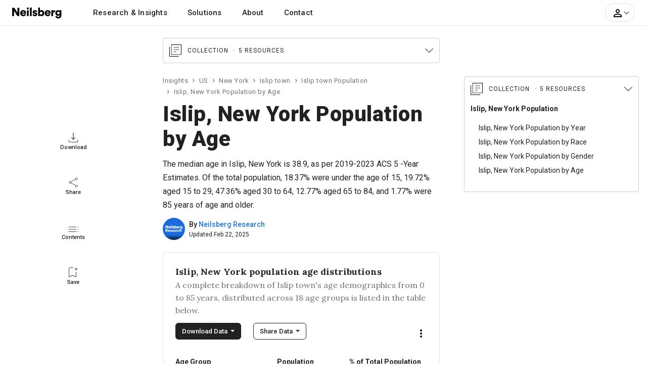

--- FILE ---
content_type: text/html; charset=UTF-8
request_url: https://www.neilsberg.com/insights/islip-ny-population-by-age/
body_size: 39197
content:
<!DOCTYPE html>
<html lang="en">
<head>
    
    <!-- Google Tag Manager -->
	<script>(function(w,d,s,l,i){w[l]=w[l]||[];w[l].push({'gtm.start':
		new Date().getTime(),event:'gtm.js'});var f=d.getElementsByTagName(s)[0],
		j=d.createElement(s),dl=l!='dataLayer'?'&l='+l:'';j.async=true;j.src=
		'https://www.googletagmanager.com/gtm.js?id='+i+dl;f.parentNode.insertBefore(j,f);
	})(window,document,'script','dataLayer','GTM-M4P9DLC');</script>
	<!-- End Google Tag Manager -->
	 
	  			<script type="text/javascript" async src="//monu.delivery/site/a/d/c48297-c84b-4569-9747-72cea16c2ddd.js" data-cfasync="false"></script>
    	  	
	<!-- <script>
		(function(b,e,c,g,d,a,f){b.GoogleAnalyticsObject=d;b[d]=b[d]||function(){(b[d].q=b[d].q||[]).push(arguments)};b[d].l=1*new Date;a=e.createElement(c);f=e.getElementsByTagName(c)[0];a.async=1;a.src=g;f.parentNode.appendChild(a)})(window,document,"script","//www.google-analytics.com/analytics.js","ga");ga("create","UA-150903592-1","auto");ga("send","pageview");
	</script> -->
    
    <title>Islip, New York Population by Age - 2025 Update | Neilsberg</title>
<meta name="description" content="Explore Islip, New York population by age group. Find latest trends from Islip town&#39;s population pyramid &amp; average age of Islip, New York residents.">
<link rel="canonical" href="https://www.neilsberg.com/insights/islip-ny-population-by-age/"/>
<meta property="og:title" content="Islip, New York Population by Age - 2025 Update | Neilsberg" />
<meta property="og:description" content="Explore Islip, New York population by age group. Find latest trends from Islip town&#39;s population pyramid &amp; average age of Islip, New York residents." />
<meta property="og:url" content="https://www.neilsberg.com/insights/islip-ny-population-by-age/" />

<meta name="twitter:title" content="Islip, New York Population by Age - 2025 Update | Neilsberg" />
<meta name="twitter:description" content="Explore Islip, New York population by age group. Find latest trends from Islip town&#39;s population pyramid &amp; average age of Islip, New York residents." />
<meta name="twitter:url" content="https://www.neilsberg.com/insights/islip-ny-population-by-age/" />
<meta name="twitter:card" content="summary_large_image" />
<meta name="twitter:site" content="@NeilsbergGlobal" />

    <!-- <meta name="google-adsense-account" content="ca-pub-4107873813192636"> -->
    <!-- CSRF Token -->
    <meta name="csrf-token" content="qvf8bnTU0ioxpn3cPETCtbX9eiFnw1RszenJ87K5">
    <meta charset="utf-8">
    <link rel="preload" as="image" href="https://i.neilsberg.com/brandAssets/nb-primary-wordmark.svg" type="image/svg+xml">	
    <meta name="viewport" content="width=device-width, initial-scale=1.0">		
    <link rel="icon" type="image/x-icon" href="https://www.neilsberg.com/favicon.ico"/>
	
    <link rel="preload" href="https://fonts.googleapis.com/css2?family=Roboto:wght@400;500;700;900&family=Merriweather:wght@400;700&family=Lora:wght@400..700&display=swap" as="style">
    <link rel="stylesheet" href="https://fonts.googleapis.com/css2?family=Roboto:wght@400;500;700;900&family=Merriweather:wght@400;700&family=Lora:wght@400..700&display=swap">
    
    	<link rel="stylesheet" href="https://www.neilsberg.com/frontend/css/insights.min.css">
    	<link rel="stylesheet" href="https://cdn.jsdelivr.net/npm/swiper@11/swiper-bundle.min.css" />
        <link rel="stylesheet" href="https://www.neilsberg.com/frontend/fonts/flaticon/font/flaticon.css">
    	

        
    <script type="application/ld+json" class="nb-schema-graph">{"@context": "https://schema.org","@graph": [{"@type": "FAQPage","mainEntity": [
{"@type": "Question","name": "What is the population of Islip, New York under 18?","acceptedAnswer": {"@type": "Answer","text": "<p>Islip town population under the age of 18 is 75,605, as per the latest U.S. Census Bureau American Community Survey 5-Year estimates. This population is 22.32% of the total resident population of Islip, New York.</p>"}},
{"@type": "Question","name": "What is the aging population in Islip, New York?","acceptedAnswer": {"@type": "Answer","text": "<p>Islip town population aged 65 years and above was 49,232. As per the U.S. Census Bureau American Community Survey, this population is 14.53% of the entire population.</p>"}}
]},{
  "@type": "WebPage",
  "@id": "https://www.neilsberg.com/insights/islip-ny-population-by-age/",
  "url": "https://www.neilsberg.com/insights/islip-ny-population-by-age/",
  "name": "Islip, New York Population by Age - 2025 | Neilsberg",
  "isPartOf": {
    "@id": "https://www.neilsberg.com/#website"
  },
  "datePublished": "2023-05-11T11:47:10+00:00",
  "dateModified": "$page_modified_date",
  "description": "Explore Islip, New York population by age group. Find latest trends from Islip town population pyramid & average age of Islip, New York residents.",
  "breadcrumb": {
    "@id": "https://www.neilsberg.com/insights/islip-ny-population-by-age/#breadcrumb"
  },
  "inLanguage": "en-US",
  "potentialAction": [{
    "@type": "ReadAction",
    "target": ["https://www.neilsberg.com/insights/islip-ny-population-by-age/"]
  }]  , "hasPart": [ {"@type":"Dataset", "@id": "https://www.neilsberg.com/#/schema/dataset/452cda74-f122-11ef-8c1b-3860777c1fe6"} , {"@type":"Dataset", "@id": "https://www.neilsberg.com/#/schema/dataset/4b8a08c0-f122-11ef-8c1b-3860777c1fe6"} , {"@type":"Dataset", "@id": "https://www.neilsberg.com/#/schema/dataset/525567d6-f122-11ef-8c1b-3860777c1fe6"} ]
},{
  "@type": "Article",
  "@id": "https://www.neilsberg.com/insights/#/schema/article/islip-ny-population-by-age",
  "mainEntityOfPage": {"@id": "https://www.neilsberg.com/insights/islip-ny-population-by-age/"},
  "author": {"@id": "https://www.neilsberg.com/research/#organization"},
  "headline": "Islip, New York Population by Age",
  "name": "Islip, New York Population by Age",
  "description": "The median age in Islip, New York is 38.9, as per American Community Survey (ACS) 2019-2023 5-Year Estimates. Of the total population, 18.37% were under the age of 15, 19.72% aged 15 to 29, 47.36% aged 30 to 64, 12.77% aged  65 to 84, and 1.77% were 85 years of age and older.",
  "articleSection": ["Islip, New York Population"],
  "keywords": ["Islip, New York population","Islip, New York demographic data", "Islip, New York population by age and gender charts", "American Community Survey data for Islip, New York age distribution", "Demographic analysis of Islip, New York by age groups", "Gender-specific age distribution in Islip, New York", "Islip, New York age pyramid visualization", "Age cohorts in Islip, New York with percentage breakdown", "US Census Bureau Islip, New York data", "Seniors population in Islip, New York demographics"],
  "datePublished": "2023-05-11T11:47:10+00:00",
  "dateModified": "$page_modified_date",
  "publisher": {"@id": "https://www.neilsberg.com/#organization"},
  "inLanguage": "en-US",
  "potentialAction": [{
    "@type": "ReadAction",
    "target": ["https://www.neilsberg.com/insights/islip-ny-population-by-age/"]
  }],
  "copyrightYear": "2025",
  "copyrightHolder":{
    "@type": "Organization",
    "url": "https://www.neilsberg.com/research/",
    "name": "Neilsberg Research",
    "image": "https://i.neilsberg.com/media-assets/neilsberg-research-logo-web-social-media.png"

  },
  "about": [
        { "@type": "Thing",
          "name": "Islip, New York Population by Age"
        },
        { "@type": "Thing",
             "name": "Population",
             "sameAs": [
               "https://en.wikipedia.org/wiki/Population",
               "https://www.wikidata.org/wiki/Q2625603"
             ]
        },
        { "@type": "Thing",
             "name": "Population pyramid",
             "sameAs": [
               "https://en.wikipedia.org/wiki/Population_pyramid",
               "https://www.wikidata.org/wiki/Q329823"
             ]
        },
        { "@type": "Thing",
             "name": "Demographic statistics",
             "sameAs": [
               "https://en.wikipedia.org/wiki/Demographic_statistics",
               "https://www.wikidata.org/wiki/Q1965979"
             ]
        },
        { "@type": "Thing",
             "name": "Population ageing",
             "sameAs": [
               "https://en.wikipedia.org/wiki/Population_ageing",
               "https://www.wikidata.org/wiki/Q439112"
             ]
        },
        { "@type": "Thing",
                "name": "Age of a person",
                "sameAs": [
                  "https://www.wikidata.org/wiki/Q185836"
                ]
        },
        { "@type": "Thing",
             "name": "Islip, New York",
             "sameAs": [
               "https://en.wikipedia.org/wiki/Islip,_New_York",
               "https://www.wikidata.org/wiki/Q1751219"
             ]
        }
  ],
  "mentions": [
        {  "@type": "Thing",
           "name": "United States Census Bureau",
           "sameAs": [
              "https://en.wikipedia.org/wiki/United_States_Census_Bureau",
              "https://www.wikidata.org/wiki/Q637413"
           ]
        },
        {  "@type": "Thing",
           "name": "American Community Survey",
           "sameAs": [
              "https://en.wikipedia.org/wiki/American_Community_Survey",
              "https://www.wikidata.org/wiki/Q463769"
           ]
        },
        {  "@type": "Thing",
           "name": "US",
           "sameAs": [
              "https://en.wikipedia.org/wiki/United_States",
              "https://www.wikidata.org/wiki/Q30"
           ]
        }
  ]
},{
  "@type": "Dataset",
  "@id": "https://www.neilsberg.com/#/schema/dataset/452cda74-f122-11ef-8c1b-3860777c1fe6",
  "name": "Islip, New York Age Group Population Dataset: A Complete Breakdown of Islip town Age Demographics from 0 to 85 Years and Over, Distributed Across 18 Age Groups // 2025 Edition",
  "description": "###### About this dataset

**Context**

The dataset tabulates the Islip town population distribution across 18 age groups. It lists the population in each age group along with the percentage population relative of the total population for Islip town. The dataset can be utilized to understand the population distribution of Islip town by age. For example, using this dataset, we can identify the largest age group in Islip town.

**Key observations**

The largest age group in Islip, New York was for the group of age 50 to 54 years years with a population of 24,364 (7.19%), according to the ACS 2019-2023 5-Year Estimates. At the same time, the smallest age group in Islip, New York was the 80 to 84 years years with a population of 5,683 (1.68%). Source: U.S. Census Bureau American Community Survey (ACS) 2019-2023 5-Year Estimates


###### Content

When available, the data consists of estimates from the U.S. Census Bureau American Community Survey (ACS) 2019-2023 5-Year Estimates

**Age groups:**

- Under 5 years
- 5 to 9 years
- 10 to 14 years
- 15 to 19 years
- 20 to 24 years
- 25 to 29 years
- 30 to 34 years
- 35 to 39 years
- 40 to 44 years
- 45 to 49 years
- 50 to 54 years
- 55 to 59 years
- 60 to 64 years
- 65 to 69 years
- 70 to 74 years
- 75 to 79 years
- 80 to 84 years
- 85 years and over

**Variables / Data Columns**

- *Age Group:* This column displays the age group in consideration
- *Population:* The population for the specific age group in the Islip town is shown in this column.
- *% of Total Population:* This column displays the population of each age group as a proportion of Islip town total population. Please note that the sum of all percentages may not equal one due to rounding of values.

**Good to know**

*Margin of Error*

Data in the dataset are based on the estimates and are subject to sampling variability and thus a margin of error. Neilsberg Research recommends using caution when presening these estimates in your research.

*Custom data*

If you do need custom data for any of your research project, report or presentation, you can contact our research staff at <research@neilsberg.com> for a feasibility of a custom tabulation on a fee-for-service basis.


###### Inspiration

Neilsberg Research Team curates, analyze and publishes demographics and economic data from a variety of public and proprietary sources, each of which often includes multiple surveys and programs. The large majority of Neilsberg Research aggregated datasets and insights is made available for free download at <https://www.neilsberg.com/research/>.


###### Recommended for further research

This dataset is a part of the main dataset for Islip town Population by Age. You can refer the same [here](https://www.neilsberg.com/research/datasets/b79a2ae5-5460-11ee-804b-3860777c1fe6/)",
  "url": "https://www.neilsberg.com/research/datasets/452cda74-f122-11ef-8c1b-3860777c1fe6/",
  "version": 1,
  "keywords": [
  "Age distribution dataset for Islip, New York",
  "American Community Survey data for Islip, New York",
  "Percentage breakdown of age groups in Islip, New York",
  "US Census Bureau data for Islip, New York age demographics",
  "Islip, New York demographic analysis by age",
  "Islip, New York population by age groups"
  ],
  "license" : "https://creativecommons.org/licenses/by/4.0/",
  "identifier": ["https://www.neilsberg.com/research/datasets/452cda74-f122-11ef-8c1b-3860777c1fe6/"],
  "includedInDataCatalog": {
    "@type": "DataCatalog",
    "name": "Neilsberg Research Datasets",
    "url": "https://www.neilsberg.com/research/datasets/"
  },
  "isPartOf" : "https://www.neilsberg.com/research/datasets/b79a2ae5-5460-11ee-804b-3860777c1fe6/",
  "creator": {
    "@type": "Organization",
    "@id": "https://www.neilsberg.com/research/#organization",
    "name": "Neilsberg Research"
  },
  "distribution": [{
     "@type":"DataDownload",
     "requiresSubscription": true,
     "encodingFormat":"text/csv",
     "contentUrl":"https://www.neilsberg.com/research/datasets/452cda74-f122-11ef-8c1b-3860777c1fe6/?req=download&type=csv"
    },
  {
   "@type":"DataDownload",
   "requiresSubscription": true,
   "encodingFormat":"application/json",
   "contentUrl":"https://www.neilsberg.com/research/datasets/452cda74-f122-11ef-8c1b-3860777c1fe6/?req=download&type=json"
  }
  ],
  "datePublished": "2025-02-22T19:07:39+05:30",
  "dateModified": "2025-02-22T19:07:39+05:30",
  "isAccessibleForFree": true,
  "spatialCoverage":{
   "@type":"Place",
   "name": "Islip, New York",
   "sameAs": [
     "https://en.wikipedia.org/wiki/Islip,_New_York",
     "https://www.wikidata.org/wiki/Q1751219"
   ]},
   "publisher": {
     "@type": "Organization",
     "url": "https://www.neilsberg.com/research/",
     "name": "Neilsberg Research",
     "image": "https://i.neilsberg.com/media-assets/neilsberg-research-logo-web-social-media.png"
   },
   "provider": {
     "@type": "Organization",
     "url": "https://www.neilsberg.com/research/",
     "name": "Neilsberg Research",
     "image": "https://i.neilsberg.com/media-assets/neilsberg-research-logo-web-social-media.png"
   },
   "funder":{
     "@type": "Organization",
     "url": "https://www.neilsberg.com/research/",
     "name": "Neilsberg Research",
     "image": "https://i.neilsberg.com/media-assets/neilsberg-research-logo-web-social-media.png"
   },
  "variableMeasured": [
  {
     "@type": "PropertyValue",
     "name": "Population Under 5 Years",
     "description": "Count of individuals under 5 years in Islip, New York",
     "propertyID": "PopulationUnder5",
     "unitCode": "persons"
  },
  {
     "@type": "PropertyValue",
     "name": "Population Between 5 and 9 years",
     "description": "Count of individuals of age between 5 and 9 years in Islip, New York",
     "propertyID": "Population5_9",
     "unitCode": "persons"
  },
  {
     "@type": "PropertyValue",
     "name": "Population Between 10 and 14 years",
     "description": "Count of individuals of age between 10 and 14 years in Islip, New York",
     "propertyID": "Population10_14",
     "unitCode": "persons"
  },
  {
     "@type": "PropertyValue",
     "name": "Population Between 15 and 19 years",
     "description": "Count of individuals of age between 15 and 19 years in Islip, New York",
     "propertyID": "Population15_19",
     "unitCode": "persons"
  },
  {
     "@type": "PropertyValue",
     "name": "Population Between 20 and 24 years",
     "description": "Count of individuals of age between 20 and 24 years in Islip, New York",
     "propertyID": "Population20_24",
     "unitCode": "persons"
  },
  {
     "@type": "PropertyValue",
     "name": "Population Between 25 and 29 years",
     "description": "Count of individuals of age between 25 and 29 years in Islip, New York",
     "propertyID": "Population25_29",
     "unitCode": "persons"
  },
  {
     "@type": "PropertyValue",
     "name": "Population Between 30 and 34 years",
     "description": "Count of individuals of age between 30 and 34 years in Islip, New York",
     "propertyID": "Population30_34",
     "unitCode": "persons"
  },
  {
     "@type": "PropertyValue",
     "name": "Population Between 35 and 39 years",
     "description": "Count of individuals of age between 35 and 39 years in Islip, New York",
     "propertyID": "Population35_39",
     "unitCode": "persons"
  },
  {
     "@type": "PropertyValue",
     "name": "Population Between 40 and 44 years",
     "description": "Count of individuals of age between 40 and 44 years in Islip, New York",
     "propertyID": "Population40_44",
     "unitCode": "persons"
  },
  {
     "@type": "PropertyValue",
     "name": "Population Between 45 and 49 years",
     "description": "Count of individuals of age between 45 and 49 years in Islip, New York",
     "propertyID": "Population45_49",
     "unitCode": "persons"
  },
  {
     "@type": "PropertyValue",
     "name": "Population Between 50 and 55 years",
     "description": "Count of individuals of age between 50 and 55 years in Islip, New York",
     "propertyID": "Population50_55",
     "unitCode": "persons"
  },
  {
     "@type": "PropertyValue",
     "name": "Population Between 55 and 59 years",
     "description": "Count of individuals of age between 55 and 59 years in Islip, New York",
     "propertyID": "Population55_59",
     "unitCode": "persons"
  },
  {
     "@type": "PropertyValue",
     "name": "Population Between 60 and 64 years",
     "description": "Count of individuals of age between 60 and 64 years in Islip, New York",
     "propertyID": "Population60_64",
     "unitCode": "persons"
  },
  {
     "@type": "PropertyValue",
     "name": "Population Between 65 and 69 years",
     "description": "Count of individuals of age between 65 and 69 years in Islip, New York",
     "propertyID": "Population65_69",
     "unitCode": "persons"
  },
  {
     "@type": "PropertyValue",
     "name": "Population Between 70 and 74 years",
     "description": "Count of individuals of age between 70 and 74 years in Islip, New York",
     "propertyID": "Population70_74",
     "unitCode": "persons"
  },
  {
     "@type": "PropertyValue",
     "name": "Population Between 75 and 79 years",
     "description": "Count of individuals of age between 75 and 79 years in Islip, New York",
     "propertyID": "Population75_79",
     "unitCode": "persons"
  },
  {
     "@type": "PropertyValue",
     "name": "Population Between 80 and 84 years",
     "description": "Count of individuals of age between 80 and 84 years in Islip, New York",
     "propertyID": "Population80_84",
     "unitCode": "persons"
  },
  {
     "@type": "PropertyValue",
     "name": "Population over 85 years",
     "description": "Count of individuals with age over 85 years in Islip, New York",
     "propertyID": "PopulationOver85",
     "unitCode": "persons"
  },
  {
     "@type": "PropertyValue",
     "name": "Percent of Total Population for Age Groups",
     "description": "Age group population relative to the total population in Islip, New York",
     "propertyID": "PopulationOver85",
     "unitCode": "percentage"
  }
    ],
    "measurementTechnique" : "The data presented in this dataset is derived from the latest U.S. Census Bureau American Community Survey (ACS) 2019-2023 5-Year Estimates. To measure the two variables, namely (a) population and (b) population as a percentage of the total population, we initially analyzed and categorized the data for each of the age groups. For age groups we divided it into roughly a 5 year bucket for ages between 0 and 85. For over 85, we aggregated data into a single group for all ages. For further information regarding these estimates, please feel free to reach out to us via email at research@neilsberg.com.",
    "abstract":"The largest age group in Islip, New York was for the group of age 50 to 54 years years with a population of 24,364 (7.19%), according to the ACS 2019-2023 5-Year Estimates. At the same time, the smallest age group in Islip, New York was the 80 to 84 years years with a population of 5,683 (1.68%). Source: U.S. Census Bureau American Community Survey (ACS) 2019-2023 5-Year Estimates. For further insights, data visualization, and analysis, explore this dataset."
},{
  "@type": "Dataset",
  "@id": "https://www.neilsberg.com/#/schema/dataset/4b8a08c0-f122-11ef-8c1b-3860777c1fe6",
  "name": "Islip, New York Age Cohorts Dataset: Children, Working Adults, and Seniors in Islip town - Population and Percentage Analysis // 2025 Edition",
  "description": "###### About this dataset

**Context**

The dataset tabulates the Islip town population by age cohorts (Children: Under 18 years; Working population: 18-64 years; Senior population: 65 years or more). It lists the population in each age cohort group along with its percentage relative to the total population of Islip town. The dataset can be utilized to understand the population distribution across children, working population and senior population for dependency ratio, housing requirements, ageing, migration patterns etc.

**Key observations**

The largest age group was 18 to 64 years with a poulation of 213,947 (63.15% of the total population). Source: U.S. Census Bureau American Community Survey (ACS) 2019-2023 5-Year Estimates.


###### Content

When available, the data consists of estimates from the U.S. Census Bureau American Community Survey (ACS) 2019-2023 5-Year Estimates.

**Age cohorts:**

- Under 18 years
- 18 to 64 years
- 65 years and over

**Variables / Data Columns**

- *Age Group:* This column displays the age cohort for the Islip town population analysis. Total expected values are 3 groups ( Children, Working Population and Senior Population).
- *Population:* The population for the age cohort in Islip town is shown in the following column.
- *Percent of Total Population:* The population as a percent of total population of the Islip town is shown in the following column.

**Good to know**

*Margin of Error*

Data in the dataset are based on the estimates and are subject to sampling variability and thus a margin of error. Neilsberg Research recommends using caution when presening these estimates in your research.

*Custom data*

If you do need custom data for any of your research project, report or presentation, you can contact our research staff at <research@neilsberg.com> for a feasibility of a custom tabulation on a fee-for-service basis.


###### Inspiration

Neilsberg Research Team curates, analyze and publishes demographics and economic data from a variety of public and proprietary sources, each of which often includes multiple surveys and programs. The large majority of Neilsberg Research aggregated datasets and insights is made available for free download at <https://www.neilsberg.com/research/>.


###### Recommended for further research

This dataset is a part of the main dataset for Islip town Population by Age. You can refer the same [here](https://www.neilsberg.com/research/datasets/b79a2ae5-5460-11ee-804b-3860777c1fe6/)",
  "url": "https://www.neilsberg.com/research/datasets/4b8a08c0-f122-11ef-8c1b-3860777c1fe6/",
  "version": 1,
  "keywords": [
  "Islip, New York age cohort dataset: Children, Working Population, Seniors",
  "Population distribution by age cohorts in Islip, New York",
  "Islip, New York age cohorts with population percentages",
  "Population distribution in Islip, New York"
  ],
  "license" : "https://creativecommons.org/licenses/by/4.0/",
  "identifier": ["https://www.neilsberg.com/research/datasets/4b8a08c0-f122-11ef-8c1b-3860777c1fe6/"],
  "includedInDataCatalog": {
    "@type": "DataCatalog",
    "name": "Neilsberg Research Datasets",
    "url": "https://www.neilsberg.com/research/datasets/"
  },
  "isPartOf" : "https://www.neilsberg.com/research/datasets/b79a2ae5-5460-11ee-804b-3860777c1fe6/",
  "creator": {
    "@type": "Organization",
    "@id": "https://www.neilsberg.com/research/#organization",
    "name": "Neilsberg Research"
  },
  "distribution": [{
     "@type":"DataDownload",
     "requiresSubscription": true,
     "encodingFormat":"text/csv",
     "contentUrl":"https://www.neilsberg.com/research/datasets/4b8a08c0-f122-11ef-8c1b-3860777c1fe6/?req=download&type=csv"
    },
  {
   "@type":"DataDownload",
   "requiresSubscription": true,
   "encodingFormat":"application/json",
   "contentUrl":"https://www.neilsberg.com/research/datasets/4b8a08c0-f122-11ef-8c1b-3860777c1fe6/?req=download&type=json"
  }
  ],
  "datePublished": "2025-02-22T19:07:39+05:30",
  "dateModified": "2025-02-22T19:07:39+05:30",
  "isAccessibleForFree": true,
  "spatialCoverage":{
   "@type":"Place",
   "name": "Islip, New York",
   "sameAs": [
     "https://en.wikipedia.org/wiki/Islip,_New_York",
     "https://www.wikidata.org/wiki/Q1751219"
   ]},
   "publisher": {
     "@type": "Organization",
     "url": "https://www.neilsberg.com/research/",
     "name": "Neilsberg Research",
     "image": "https://i.neilsberg.com/media-assets/neilsberg-research-logo-web-social-media.png"
   },
   "provider": {
     "@type": "Organization",
     "url": "https://www.neilsberg.com/research/",
     "name": "Neilsberg Research",
     "image": "https://i.neilsberg.com/media-assets/neilsberg-research-logo-web-social-media.png"
   },
   "funder":{
     "@type": "Organization",
     "url": "https://www.neilsberg.com/research/",
     "name": "Neilsberg Research",
     "image": "https://i.neilsberg.com/media-assets/neilsberg-research-logo-web-social-media.png"
   },
  "variableMeasured": [
  {
     "@type": "PropertyValue",
     "name": "Population Under 18 Years",
     "description": "Count of individuals with age under 18 years in Islip, New York",
     "propertyID": "PopulationUnder18",
     "unitCode": "persons"
  },
  {
     "@type": "PropertyValue",
     "name": "Population Between 18 and 64 Years",
     "description": "Count of individuals with age between 18 and 64 years in Islip, New York",
     "propertyID": "Population18_64",
     "unitCode": "persons"
  },
  {
     "@type": "PropertyValue",
     "name": "Population Over 65 Years",
     "description": "Count of individuals with age over 65 years in Islip, New York",
     "propertyID": "PopulationOver65",
     "unitCode": "persons"
  },
  {
     "@type": "PropertyValue",
     "name": "Percent of Total Population for Age Groups",
     "description": "Age group population relative to the total population in Islip, New York",
     "propertyID": "PopulationPercentAgeCohort",
     "unitCode": "percentage"
  }
    ],
    "measurementTechnique" : "The data presented in this dataset is derived from the latest U.S. Census Bureau American Community Survey (ACS) 2019-2023 5-Year Estimates. To measure the two variables, namely (a) population and (b) population as a percentage of the total population, we initially analyzed and categorized the data for each of the age cohorts. For age cohorts we divided it into three buckets Children ( Under the age of 18 years), working population ( Between 18 and 64 years) and senior population ( Over 65 years). For further information regarding these estimates, please feel free to reach out to us via email at research@neilsberg.com.",
    "abstract":"The largest age group was 18 to 64 years with a poulation of 213,947 (63.15% of the total population). Source: U.S. Census Bureau American Community Survey (ACS) 2019-2023 5-Year Estimates. For further insights, data visualization, and analysis, explore this dataset."
},{
  "@type": "Dataset",
  "@id": "https://www.neilsberg.com/#/schema/dataset/525567d6-f122-11ef-8c1b-3860777c1fe6",
  "name": "Islip, New York Population Pyramid Dataset: Age Groups, Male and Female Population, and Total Population for Demographics Analysis // 2025 Edition",
  "description": "###### About this dataset

**Context**

The dataset tabulates the data for the Islip, New York population pyramid, which represents the Islip town population distribution across age and gender, using estimates from the U.S. Census Bureau American Community Survey (ACS) 2019-2023 5-Year Estimates. It lists the male and female population for each age group, along with the total population for those age groups. Higher numbers at the bottom of the table suggest population growth, whereas higher numbers at the top indicate declining birth rates. Furthermore, the dataset can be utilized to understand the youth dependency ratio, old-age dependency ratio, total dependency ratio, and potential support ratio.

**Key observations**

- Youth dependency ratio, which is the number of children aged 0-14 per 100 persons aged 15-64, for Islip, New York, is 27.4.
- Old-age dependency ratio, which is the number of persons aged 65 or over per 100 persons aged 15-64, for Islip, New York, is 21.7.
- Total dependency ratio for Islip, New York is 49.0.
- Potential support ratio, which is the number of youth (working age population) per elderly, for Islip, New York is 4.6.


###### Content

When available, the data consists of estimates from the U.S. Census Bureau American Community Survey (ACS) 2019-2023 5-Year Estimates.

**Age groups:**

- Under 5 years
- 5 to 9 years
- 10 to 14 years
- 15 to 19 years
- 20 to 24 years
- 25 to 29 years
- 30 to 34 years
- 35 to 39 years
- 40 to 44 years
- 45 to 49 years
- 50 to 54 years
- 55 to 59 years
- 60 to 64 years
- 65 to 69 years
- 70 to 74 years
- 75 to 79 years
- 80 to 84 years
- 85 years and over

**Variables / Data Columns**

- *Age Group:* This column displays the age group for the Islip town population analysis. Total expected values are 18 and are define above in the age groups section.
- *Population (Male):* The male population in the Islip town for the selected age group is shown in the following column.
- *Population (Female):* The female population in the Islip town for the selected age group is shown in the following column.
- *Total Population:* The total population of the Islip town for the selected age group is shown in the following column.

**Good to know**

*Margin of Error*

Data in the dataset are based on the estimates and are subject to sampling variability and thus a margin of error. Neilsberg Research recommends using caution when presening these estimates in your research.

*Custom data*

If you do need custom data for any of your research project, report or presentation, you can contact our research staff at <research@neilsberg.com> for a feasibility of a custom tabulation on a fee-for-service basis.


###### Inspiration

Neilsberg Research Team curates, analyze and publishes demographics and economic data from a variety of public and proprietary sources, each of which often includes multiple surveys and programs. The large majority of Neilsberg Research aggregated datasets and insights is made available for free download at <https://www.neilsberg.com/research/>.


###### Recommended for further research

This dataset is a part of the main dataset for Islip town Population by Age. You can refer the same [here](https://www.neilsberg.com/research/datasets/b79a2ae5-5460-11ee-804b-3860777c1fe6/)",
  "url": "https://www.neilsberg.com/research/datasets/4b8a08c0-f122-11ef-8c1b-3860777c1fe6/",
  "version": 1,
  "keywords": [
  "Age distribution dataset for Islip, New York",
  "Population pyramid dataset for Islip, New York",
  "American Community Survey data for Islip, New York",
  "US Census Bureau data for Islip, New York age demographics",
  "Islip, New York demographic analysis by age and gender",
  "Islip, New York population by age groups"
  ],
  "license" : "https://creativecommons.org/licenses/by/4.0/",
  "identifier": ["https://www.neilsberg.com/research/datasets/525567d6-f122-11ef-8c1b-3860777c1fe6/"],
  "includedInDataCatalog": {
    "@type": "DataCatalog",
    "name": "Neilsberg Research Datasets",
    "url": "https://www.neilsberg.com/research/datasets/"
  },
  "isPartOf" : "https://www.neilsberg.com/research/datasets/b79a2ae5-5460-11ee-804b-3860777c1fe6/",
  "creator": {
    "@type": "Organization",
    "@id": "https://www.neilsberg.com/research/#organization",
    "name": "Neilsberg Research"
  },
  "distribution": [{
     "@type":"DataDownload",
     "requiresSubscription": true,
     "encodingFormat":"text/csv",
     "contentUrl":"https://www.neilsberg.com/research/datasets/525567d6-f122-11ef-8c1b-3860777c1fe6/?req=download&type=csv"
    },
  {
   "@type":"DataDownload",
   "requiresSubscription": true,
   "encodingFormat":"application/json",
   "contentUrl":"https://www.neilsberg.com/research/datasets/525567d6-f122-11ef-8c1b-3860777c1fe6/?req=download&type=json"
  }
  ],
  "datePublished": "2025-02-22T19:07:39+05:30",
  "dateModified": "2025-02-22T19:07:39+05:30",
  "isAccessibleForFree": true,
  "spatialCoverage":{
   "@type":"Place",
   "name": "Islip, New York",
   "sameAs": [
     "https://en.wikipedia.org/wiki/Islip,_New_York",
     "https://www.wikidata.org/wiki/Q1751219"
   ]},
   "publisher": {
     "@type": "Organization",
     "url": "https://www.neilsberg.com/research/",
     "name": "Neilsberg Research",
     "image": "https://i.neilsberg.com/media-assets/neilsberg-research-logo-web-social-media.png"
   },
   "provider": {
     "@type": "Organization",
     "url": "https://www.neilsberg.com/research/",
     "name": "Neilsberg Research",
     "image": "https://i.neilsberg.com/media-assets/neilsberg-research-logo-web-social-media.png"
   },
   "funder":{
     "@type": "Organization",
     "url": "https://www.neilsberg.com/research/",
     "name": "Neilsberg Research",
     "image": "https://i.neilsberg.com/media-assets/neilsberg-research-logo-web-social-media.png"
   },
  "variableMeasured": [
  {
     "@type": "PropertyValue",
     "name": "Male and Female Population Under 5 Years",
     "description": "Count of individuals under 5 years in Islip, New York",
     "propertyID": "PopulationUnder5",
     "unitCode": "persons"
  },
  {
     "@type": "PropertyValue",
     "name": "Male and Female Population Between 5 and 9 years",
     "description": "Count of individuals of age between 5 and 9 years in Islip, New York",
     "propertyID": "Population5_9",
     "unitCode": "persons"
  },
  {
     "@type": "PropertyValue",
     "name": "Male and Female Population Between 10 and 14 years",
     "description": "Count of individuals of age between 10 and 14 years in Islip, New York",
     "propertyID": "Population10_14",
     "unitCode": "persons"
  },
  {
     "@type": "PropertyValue",
     "name": "Male and Female Population Between 15 and 19 years",
     "description": "Count of individuals of age between 15 and 19 years in Islip, New York",
     "propertyID": "Population15_19",
     "unitCode": "persons"
  },
  {
     "@type": "PropertyValue",
     "name": "Male and Female Population Between 20 and 24 years",
     "description": "Count of individuals of age between 20 and 24 years in Islip, New York",
     "propertyID": "Population20_24",
     "unitCode": "persons"
  },
  {
     "@type": "PropertyValue",
     "name": "Male and Female Population Between 25 and 29 years",
     "description": "Count of individuals of age between 25 and 29 years in Islip, New York",
     "propertyID": "Population25_29",
     "unitCode": "persons"
  },
  {
     "@type": "PropertyValue",
     "name": "Male and Female Population Between 30 and 34 years",
     "description": "Count of individuals of age between 30 and 34 years in Islip, New York",
     "propertyID": "Population30_34",
     "unitCode": "persons"
  },
  {
     "@type": "PropertyValue",
     "name": "Male and Female Population Between 35 and 39 years",
     "description": "Count of individuals of age between 35 and 39 years in Islip, New York",
     "propertyID": "Population35_39",
     "unitCode": "persons"
  },
  {
     "@type": "PropertyValue",
     "name": "Male and Female Population Between 40 and 44 years",
     "description": "Count of individuals of age between 40 and 44 years in Islip, New York",
     "propertyID": "Population40_44",
     "unitCode": "persons"
  },
  {
     "@type": "PropertyValue",
     "name": "Male and Female Population Between 45 and 49 years",
     "description": "Count of individuals of age between 45 and 49 years in Islip, New York",
     "propertyID": "Population45_49",
     "unitCode": "persons"
  },
  {
     "@type": "PropertyValue",
     "name": "Male and Female Population Between 50 and 55 years",
     "description": "Count of individuals of age between 50 and 55 years in Islip, New York",
     "propertyID": "Population50_55",
     "unitCode": "persons"
  },
  {
     "@type": "PropertyValue",
     "name": "Male and Female Population Between 55 and 59 years",
     "description": "Count of individuals of age between 55 and 59 years in Islip, New York",
     "propertyID": "Population55_59",
     "unitCode": "persons"
  },
  {
     "@type": "PropertyValue",
     "name": "Male and Female Population Between 60 and 64 years",
     "description": "Count of individuals of age between 60 and 64 years in Islip, New York",
     "propertyID": "Population60_64",
     "unitCode": "persons"
  },
  {
     "@type": "PropertyValue",
     "name": "Male and Female Population Between 65 and 69 years",
     "description": "Count of individuals of age between 65 and 69 years in Islip, New York",
     "propertyID": "Population65_69",
     "unitCode": "persons"
  },
  {
     "@type": "PropertyValue",
     "name": "Male and Female Population Between 70 and 74 years",
     "description": "Count of individuals of age between 70 and 74 years in Islip, New York",
     "propertyID": "Population70_74",
     "unitCode": "persons"
  },
  {
     "@type": "PropertyValue",
     "name": "Male and Female Population Between 75 and 79 years",
     "description": "Count of individuals of age between 75 and 79 years in Islip, New York",
     "propertyID": "Population75_79",
     "unitCode": "persons"
  },
  {
     "@type": "PropertyValue",
     "name": "Male and Female Population Between 80 and 84 years",
     "description": "Count of individuals of age between 80 and 84 years in Islip, New York",
     "propertyID": "Population80_84",
     "unitCode": "persons"
  },
  {
     "@type": "PropertyValue",
     "name": "Male and Female Population over 85 years",
     "description": "Count of individuals with age over 85 years in Islip, New York",
     "propertyID": "PopulationOver85",
     "unitCode": "persons"
  },
  {
     "@type": "PropertyValue",
     "name": "Male and Female Total Population for Age Groups",
     "description": "Age group total population in Islip, New York",
     "propertyID": "TotalPopulationInAgeGroups",
     "unitCode": "persons"
  }
    ],
    "measurementTechnique" : "The data presented in this dataset is derived from the latest U.S. Census Bureau American Community Survey (ACS) 2019-2023 5-Year Estimates. To measure the three variables, namely (a) male population, (b) female population and (b) total population, we initially analyzed and categorized the data for each of the age groups. For age groups we divided it into roughly a 5 year bucket for ages between 0 and 85. For over 85, we aggregated data into a single group for all ages. For further information regarding these estimates, please feel free to reach out to us via email at research@neilsberg.com.",
    "abstract":"Youth dependency ratio, which is the number of children aged 0-14 per 100 persons aged 15-64, for Islip, New York, is 27.4. Old-age dependency ratio, which is the number of persons aged 65 or over per 100 persons aged 15-64, for Islip, New York, is 21.7. Total dependency ratio for Islip, New York is 49.0. Potential support ratio, which is the number of youth (working age population) per elderly, for Islip, New York is 4.6. For further insights, data visualization, and analysis, explore this dataset."
},{"@id": "https://www.neilsberg.com/research/#organization", "url": "https://www.neilsberg.com/research/", "logo": {"@id": "https://i.neilsberg.com/media-assets/neilsberg-research-logo-web-social-media.png", "url": "https://i.neilsberg.com/media-assets/neilsberg-research-logo-web-social-media.png", "@type": "ImageObject", "width": 640, "height": 640, "caption": "Neilsberg Research", "contentUrl": "https://i.neilsberg.com/media-assets/neilsberg-research-logo-web-social-media.png", "inLanguage": "en-US"}, "name": "Neilsberg Research", "@type": "Organization", "image": {"@id": "https://i.neilsberg.com/media-assets/neilsberg-research-logo-web-social-media.png"}, "sameAs": ["https://www.linkedin.com/showcase/neilsberg-research", "https://twitter.com/neilsbergrsrch", "https://www.instagram.com/neilsbergresearch/", "https://www.pinterest.com/neilsbergresearch/", "https://www.youtube.com/@neilsbergresearch"], "slogan": "Help businesses unlock growth through Research and actionable insights", "address": [{"@type": "PostalAddress", "postalCode": "400076", "addressRegion": "Maharashtra", "streetAddress": "Central Ave, Hiranandani Gardens, Powai", "addressCountry": "IN", "addressLocality": "Mumbai"}, {"@type": "PostalAddress", "postalCode": "302017", "addressRegion": "Rajasthan", "streetAddress": "Indraprastha A, Model Town, Malviya Nagar", "addressCountry": "IN", "addressLocality": "Jaipur"}], "founder": [{"url": "https://www.neilsberg.com/about/leadership/ashutosh-agrawal/", "name": "Ashutosh Agrawal", "@type": "Person", "sameAs": "https://www.neilsberg.com/about/leadership/ashutosh-agrawal/"}, {"url": "https://www.neilsberg.com/about/leadership/monica-agrawal/", "name": "Monica Agrawal", "@type": "Person", "sameAs": "https://www.neilsberg.com/about/leadership/monica-agrawal/"}], "description": "Neilsberg Research Team curates, analyze and publishes demographics and economic data from a variety of public and proprietary sources, each of which often includes multiple surveys and programs. Unlike other research companies, our solutions works beyond boundaries and we will be with you every step of the way, providing data and support to drive your projects to a successful execution.", "contactPoint": {"@type": "ContactPoint", "email": "research@neilsberg.com", "areaServed": ["Worldwide", "US"], "contactType": "technical support", "availableLanguage": ["EN"]}, "foundingDate": "2019-09-02", "parentOrganization": {"@id": "https://www.neilsberg.com/#organization"}},{"@id": "https://www.neilsberg.com/#website", "url": "https://www.neilsberg.com/", "name": "Neilberg", "@type": "WebSite", "publisher": {"@id": "https://www.neilsberg.com/#organization"}, "inLanguage": "en-US", "description": "Global B2B Market Research & Advisory Solutions", "copyrightHolder": {"@id": "https://www.neilsberg.com/#organization"}},{"@id": "https://www.neilsberg.com/#organization", "url": "https://www.neilsberg.com/", "logo": {"@id": "https://i.neilsberg.com/media-assets/neilsberg-logo-web-social-media.png", "url": "https://i.neilsberg.com/media-assets/neilsberg-logo-web-social-media.png", "@type": "ImageObject", "width": 640, "height": 640, "caption": "Neilsberg", "contentUrl": "https://i.neilsberg.com/media-assets/neilsberg-logo-web-social-media.png", "inLanguage": "en-US"}, "name": "Neilsberg", "@type": "Organization", "image": {"@id": "https://i.neilsberg.com/media-assets/neilsberg-logo-web-social-media.png"}, "sameAs": ["https://www.linkedin.com/company/neilsberg/", "https://twitter.com/neilsbergglobal", "https://www.instagram.com/neilsberg/", "https://www.pinterest.com/neilsbergglobal/", "https://www.youtube.com/@neilsberg"], "slogan": "Global B2B Market Research & Advisory Solutions", "address": [{"@type": "PostalAddress", "postalCode": "95054", "addressRegion": "CA", "streetAddress": "Agnew RD", "addressCountry": "US", "addressLocality": "Santa Clara"}, {"@type": "PostalAddress", "postalCode": "400076", "addressRegion": "Maharashtra", "streetAddress": "Central Ave, Hiranandani Gardens, Powai", "addressCountry": "IN", "addressLocality": "Mumbai"}, {"@type": "PostalAddress", "postalCode": "302017", "addressRegion": "Rajasthan", "streetAddress": "Indraprastha A, Model Town, Malviya Nagar", "addressCountry": "IN", "addressLocality": "Jaipur"}], "founder": [{"url": "https://www.neilsberg.com/about/leadership/ashutosh-agrawal/", "name": "Ashutosh Agrawal", "@type": "Person", "sameAs": "https://www.neilsberg.com/about/leadership/ashutosh-agrawal/"}, {"url": "https://www.neilsberg.com/about/leadership/monica-agrawal/", "name": "Monica Agrawal", "@type": "Person", "sameAs": "https://www.neilsberg.com/about/leadership/monica-agrawal/"}], "description": "The Neilsberg Research and Advisory team provides focused, executable insights. As a strategic partner, we can solve your business challenge. Experience the power of AI enabled research, insights and meaningful connections. Let us help you accelerate your business growth", "contactPoint": {"@type": "ContactPoint", "email": "connect@neilsberg.com", "areaServed": ["Worldwide", "US"], "contactType": "customer support", "availableLanguage": ["EN"]}, "foundingDate": "2019-09-02"},{"@id": "https://www.neilsberg.com/insights/islip-ny-population-by-age/#breadcrumb", 
                                "@type": "BreadcrumbList", 
                                "itemListElement": [
	                            {"item": "https://www.neilsberg.com/insights/", "name": "Insights", "@type": "ListItem", "position": 1}, 
	                            {"item": "https://www.neilsberg.com/insights/topic/united-states/", "name": "US", "@type": "ListItem", "position": 2}, {"item": "https://www.neilsberg.com/insights/topic/new-york/", "name": "New York", "@type": "ListItem", "position":3},{"item": "https://www.neilsberg.com/insights/topic/islip-ny/", "name": "Islip town", "@type": "ListItem", "position":4},{"item": "https://www.neilsberg.com/insights/topic/islip-ny-population/", "name": "Islip town Population", "@type": "ListItem", "position":5},{"name": "Islip, New York Population by Age", "@type": "ListItem", "position":6}]}]} </script>

</head>
<body>

<div class="site-wrap">

    
    
    	
	    <header class="site-head">
	<nav class="main-nav navbar navbar-expand-lg navbar-light p-0">
 	<div class="container pl-0 pr-0">
	<div class="navbar-brand">
		<a class="text-black mb-0" aria-label="Neilsberg logo" href="https://www.neilsberg.com/">
        		<img height="26" width="100" alt="Neilsberg logo" title="Neilsberg logo" src="https://i.neilsberg.com/brandAssets/nb-primary-wordmark.svg">
		</a>
	</div>
  <button class="navbar-toggler" type="button" data-toggle="collapse" data-target="#main_nav"  aria-expanded="false" aria-label="Toggle navigation">
      <span class="navbar-toggler-icon"></span>
    </button>
  <div class="collapse navbar-collapse" id="main_nav">
	<ul class="navbar-nav">
		<li class="nav-item">
			<div class="nav-link dropdown-toggle" id="navbarDropdownMenuLink" data-toggle="dropdown"> Research & Insights</div> 
		       <div class="dropdown-menu mt-0" aria-labelledby="navbarDropdownMenuLink">
		    	<div class="container">
				<div class="row">
					<div class="col"> 
						<div class="pb-2"><a href="/insights/">All insights</a></div>
						<div class="nav-t">By Country</div>
						<div class="dropdown-item nav-l nav-st"><a href="/insights/topic/united-states/">United States</a></div>
						<div class="dropdown-item nav-l"><a href="/insights/topic/california/">California</a></div>
						<div class="dropdown-item nav-l"><a href="/insights/topic/texas/">Texas</a></div>
						<div class="dropdown-item nav-l"><a href="/insights/topic/florida/">Florida</a></div>
						<div class="dropdown-item nav-l"><a href="/insights/topic/new-york/">New York</a></div>
						<div class="dropdown-item nav-l"><a href="/insights/topic/pennsylvania/">Pennsylvania</a></div>
						<div class="dropdown-item nav-l"><a href="/insights/topic/illinois/">Illinois</a></div>
						<div class="dropdown-item nav-l"><a href="/insights/topic/ohio/">Ohio</a></div>
						<div class="dropdown-item nav-l"><a href="/insights/topic/georgia/">Georgia</a></div>
						<div class="dropdown-item nav-l"><a href="/insights/topic/north-carolina/">North Carolina</a></div>
						<div class="dropdown-item nav-l"><a href="/insights/topic/michigan/">Michigan</a></div>
						<div class="dropdown-item nav-l"><a href="/insights/topic/united-states/">View all states</a></div>
					</div>
				</div> 
			 </div> 
			</div> 
		</li>
		<li class="nav-item">
			<a class="nav-link" href="https://www.neilsberg.com/services/"> Solutions </a>
		</li>
		<li class="nav-item"> <a class="nav-link" href="https://www.neilsberg.com/about/"> About</a></li>
		<li class="nav-item"><a class="nav-link" href="https://www.neilsberg.com/contact/">Contact</a></li>
	</ul>

	<ul class="navbar-nav ml-auto mr-4 align-items-center">
                    <li class="nav-item myacct cursor-pointer">
			<a class="dropdown-toggle" id="dropdownMenuButton" data-toggle="dropdown" aria-haspopup="true" aria-expanded="false">
				<svg height="24px" viewBox="0 0 24 24" width="24px" focusable="false" class="gryfl"><path d="M0 0h24v24H0V0z" fill="none"/><path d="M12 5.9c1.16 0 2.1.94 2.1 2.1s-.94 2.1-2.1 2.1S9.9 9.16 9.9 8s.94-2.1 2.1-2.1m0 9c2.97 0 6.1 1.46 6.1 2.1v1.1H5.9V17c0-.64 3.13-2.1 6.1-2.1M12 4C9.79 4 8 5.79 8 8s1.79 4 4 4 4-1.79 4-4-1.79-4-4-4zm0 9c-2.67 0-8 1.34-8 4v3h16v-3c0-2.66-5.33-4-8-4z"/></svg><span class="arrow active down"></span>
				<!-- <img src="https://i.neilsberg.com/account-person-outline.svg"><span class="arrow active down"></span>-->
			</a>	
			<div class="dropdown-menu pt-2 pb-2 mt-0" aria-labelledby="dropdownMenuButton">	
			                            	<div class="opt pt-2 pb-2 fw-5"><a class="pl-3" href="https://www.neilsberg.com/s/list-your-business/?ref=tnv&cta=sup">Sign Up</a></div>
                        	<div class="opt pt-2 pb-2"><a class="pl-3" href="https://www.neilsberg.com/login/">Log In</a></div> 
				<div class="opt pt-3 pb-2 bdrt-grey"><a class="pl-3" href="https://www.neilsberg.com/s/list-your-business/?ref=tnv&cta=lyb">List your business</a></div>	
				<div class="opt pt-2 pb-2"><a class="pl-3" href="mailto:get-listed@neilsberg.com?Subject=List%20my%20software">List your software</a></div>	
				<div class="opt pt-2 pb-2"><a class="pl-3" href="https://www.neilsberg.com/contact/">Help</a></div> 	
                    					
		                           <!-- <li class="nav-item ml-xl-3 login"><a class="nav-link" href="https://www.neilsberg.com/login/"><span class="pl-xl-4"></span>Log In</a></li> -->
                        
                                    <!-- <li class="nav-item cta">
                                                    <a href="https://www.neilsberg.com/user/items/create"><button class="btn btn-primary">Get Connected</button></a>
                                         </li> -->
		</div> 
		</li>
	</ul>
  </div> 
 </div>
</nav>
</header>
    	
    
    <main>
<article>
<div class="insights grid">
	<div class="l-section">
		<div class="wrapper">	
		<div class="top" style="height: 64px;"></div>
		<div class="lnav pb-5">
			<div class="item d-flex flex-column justify-content-center align-items-center">
				<span><svg width="20px" height="20px" viewBox="0 0 24 24" focusable="false" class="gryfl">
					<path d="M12,17.397l-5.106-5.065l0.748-0.706l3.861,3.861V0.5h0.996v14.987l3.861-3.861l0.747,0.706L12,17.397z
					 M3.199,23.5c-0.664,0-1.218-0.221-1.661-0.665c-0.443-0.443-0.665-0.996-0.665-1.66v-3.861H1.87v3.861
					c0,0.331,0.139,0.637,0.416,0.913s0.581,0.416,0.914,0.416h17.602c0.332,0,0.638-0.14,0.914-0.416s0.415-0.582,0.415-0.913v-3.861
					h0.996v3.861c0,0.664-0.221,1.217-0.664,1.66c-0.443,0.444-0.996,0.665-1.661,0.665H3.199z"/>
					</svg></span>
				<span class="txt">Download</span>
			</div>
			<div class="item d-flex flex-column justify-content-center align-items-center">
				<span>
				<svg width="20px" height="20px" viewBox="0 0 24 24" focusable="false" class="gryfl">
					<path d="M19.411,23.5c-0.779,0-1.446-0.276-1.999-0.83c-0.554-0.554-0.831-1.23-0.831-2.029
					c0-0.164,0.016-0.344,0.047-0.539c0.03-0.194,0.077-0.373,0.138-0.537l-9.9-5.873c-0.287,0.369-0.631,0.656-1.03,0.86
					c-0.4,0.206-0.815,0.308-1.246,0.308c-0.8,0-1.476-0.276-2.03-0.83C2.006,13.476,1.729,12.8,1.729,12s0.277-1.476,0.83-2.029
					C3.113,9.417,3.79,9.14,4.589,9.14c0.451,0,0.872,0.098,1.261,0.292c0.389,0.195,0.728,0.477,1.015,0.846l9.9-5.843
					c-0.061-0.164-0.107-0.343-0.138-0.538c-0.031-0.195-0.047-0.374-0.047-0.538c0-0.8,0.277-1.476,0.831-2.03
					c0.553-0.553,1.22-0.83,1.999-0.83c0.799,0,1.476,0.277,2.029,0.83c0.554,0.554,0.83,1.23,0.83,2.03c0,0.799-0.276,1.471-0.83,2.014
					s-1.23,0.815-2.029,0.815c-0.451,0-0.872-0.092-1.262-0.277c-0.389-0.185-0.727-0.461-1.015-0.83l-9.901,5.842
					c0.062,0.164,0.107,0.343,0.138,0.538C7.403,11.657,7.418,11.836,7.418,12s-0.015,0.343-0.046,0.538
					c-0.031,0.195-0.076,0.375-0.138,0.539l9.901,5.812c0.288-0.328,0.626-0.589,1.015-0.783c0.39-0.195,0.811-0.293,1.262-0.293
					c0.799,0,1.476,0.271,2.029,0.814s0.83,1.215,0.83,2.015c0,0.799-0.276,1.476-0.83,2.029S20.21,23.5,19.411,23.5z M19.411,5.45
					c0.595,0,1.096-0.205,1.506-0.615s0.615-0.902,0.615-1.476c0-0.595-0.21-1.098-0.63-1.507c-0.421-0.41-0.918-0.615-1.491-0.615
					c-0.574,0-1.066,0.21-1.477,0.63c-0.41,0.42-0.615,0.917-0.615,1.492c0,0.574,0.205,1.065,0.615,1.476S18.837,5.45,19.411,5.45z
					 M4.589,14.122c0.574,0,1.066-0.211,1.476-0.63C6.476,13.071,6.681,12.574,6.681,12c0-0.574-0.205-1.071-0.616-1.492
					c-0.41-0.42-0.902-0.63-1.476-0.63c-0.594,0-1.097,0.21-1.506,0.63C2.672,10.929,2.467,11.426,2.467,12
					c0,0.574,0.21,1.071,0.631,1.492C3.519,13.911,4.016,14.122,4.589,14.122z M19.411,22.762c0.595,0,1.096-0.209,1.506-0.63
					c0.41-0.42,0.615-0.917,0.615-1.491s-0.21-1.066-0.63-1.477c-0.421-0.41-0.918-0.614-1.491-0.614c-0.574,0-1.066,0.204-1.477,0.614
					s-0.615,0.902-0.615,1.477c0,0.595,0.205,1.098,0.615,1.507S18.837,22.762,19.411,22.762z M19.411,3.36L19.411,3.36L19.411,3.36
					L19.411,3.36L19.411,3.36L19.411,3.36L19.411,3.36L19.411,3.36L19.411,3.36z M4.589,12L4.589,12L4.589,12L4.589,12L4.589,12
					L4.589,12L4.589,12L4.589,12L4.589,12z M19.411,20.641L19.411,20.641L19.411,20.641L19.411,20.641L19.411,20.641L19.411,20.641
					L19.411,20.641L19.411,20.641L19.411,20.641z"/>
				</svg>
				</span>
				<span class="txt">Share</span>
			</div>
			<div class="item d-flex flex-column justify-content-center align-items-center">
				<span>
					<svg width="20px" height="20px" viewBox="0 0 24 24" focusable="false" class="gryfl">
					<path d="M0.5,11.253v-0.849h18.612v0.849H0.5z M0.5,16.985v-0.85h18.612v0.85H0.5z M0.5,22.718v-0.85h18.612v0.85
					H0.5z M22.792,23c-0.188,0-0.354-0.064-0.495-0.194c-0.142-0.13-0.213-0.301-0.213-0.513c0-0.189,0.065-0.354,0.194-0.495
					c0.13-0.142,0.301-0.213,0.514-0.213c0.188,0,0.354,0.065,0.496,0.195c0.142,0.129,0.212,0.3,0.212,0.513
					c0,0.188-0.065,0.354-0.195,0.495S23.004,23,22.792,23z M22.792,11.536c-0.188,0-0.354-0.064-0.495-0.194
					c-0.142-0.13-0.213-0.301-0.213-0.513c0-0.189,0.065-0.354,0.194-0.495c0.13-0.142,0.301-0.212,0.514-0.212
					c0.188,0,0.354,0.064,0.496,0.194c0.142,0.13,0.212,0.301,0.212,0.513c0,0.188-0.065,0.354-0.195,0.495
					C23.175,11.465,23.004,11.536,22.792,11.536z M22.792,17.268c-0.188,0-0.354-0.064-0.495-0.194c-0.142-0.13-0.213-0.3-0.213-0.513
					c0-0.188,0.065-0.354,0.194-0.495c0.13-0.142,0.301-0.212,0.514-0.212c0.188,0,0.354,0.064,0.496,0.194
					c0.142,0.13,0.212,0.3,0.212,0.513c0,0.188-0.065,0.354-0.195,0.495S23.004,17.268,22.792,17.268z"/>
					</svg>
				</span>
				<span class="txt">Contents</span>
			</div>
			<div class="item d-flex flex-column justify-content-center align-items-center">
				<span>
					<svg width="20px" height="20px" viewBox="0 0 24 24" focusable="false" class="gryfl">
						<path d="M1.531,23.5V2.679c0-0.623,0.208-1.142,0.623-1.556C2.569,0.708,3.088,0.5,3.71,0.5h8.484
						c0,0.182,0,0.337,0,0.467c0,0.13,0,0.285,0,0.467H3.71c-0.312,0-0.597,0.13-0.856,0.389S2.465,2.368,2.465,2.679v19.342l7.939-3.386
						l7.938,3.386V10.774c0.183,0,0.338,0,0.467,0c0.13,0,0.285,0,0.468,0V23.5l-8.873-3.813L1.531,23.5z M2.465,1.434
						c0,0,0.13,0,0.389,0s0.544,0,0.856,0h8.484l0,0l0,0l0,0l0,0h-1.791H2.465z M18.343,7.816v-3.19h-3.19V3.691h3.19V0.5h0.935v3.191
						h3.192v0.934h-3.192v3.19H18.343z"/>
					</svg>
				</span>
				<span class="txt">Save</span>
			</div>
		</div>
		<div class="bottom" style="height: 64px;"></div>
		</div>	
	</div>
	<div class="m-section">
	
	<div class="post pb-5">
	<div class="wrapper">
	<div class="top-section">
		<div class="content">
							<div class="coll mt-0">
					<div class="title d-flex flex-direction-row justify-content-between align-items-center" data-toggle="collapse" data-target="#sp-tmain">
						<span>
							<span>
								<svg width="24px" height="24px" viewBox="0 0 24 24" focusable="false" class="gryfl">
								<path d="M8.608,10.583h10.435V9.689H8.608V10.583z M8.608,14.832h5.404v-0.895H8.608V14.832z M8.608,6.335h10.435
									V5.441H8.608V6.335z M3.727,20.273V0H24v20.273H3.727z M4.621,19.379h18.484V0.895H4.621V19.379z M0,24V4.919h0.895v18.186h18.187
									V24H0z M4.621,19.379V0.895V19.379z"/>
								</svg>
							</span>
							<span class="pl-2 fsz-1">Collection <span class="cnt">5 Resources </span></span>
						</span>
					</div>
					<div id="sp-tmain" class="sp collapse pt-2">
						<div class="fsz-7 pb-2 pt-2 font-weight-bold"><a href="https://www.neilsberg.com/insights/topic/islip-ny-population/">Islip, New York Population</a></div>
						<ul class="list-unstyled">
													<li class="fsz-7"><a href="https://www.neilsberg.com/insights/islip-ny-population-by-year/">Islip, New York Population by Year</a></li>
													<li class="fsz-7"><a href="https://www.neilsberg.com/insights/islip-ny-population-by-race/">Islip, New York Population by Race</a></li>
													<li class="fsz-7"><a href="https://www.neilsberg.com/insights/islip-ny-population-by-gender/">Islip, New York Population by Gender</a></li>
													<li class="fsz-7"><a href="https://www.neilsberg.com/insights/islip-ny-population-by-age/">Islip, New York Population by Age</a></li>
												</ul>
					</div>
				</div>
						<nav>
				<ol class="breadcrumb">
					<li class="breadcrumb-item"><a href="https://www.neilsberg.com/insights/">Insights</a></li>
					<li class="breadcrumb-item"><a href="https://www.neilsberg.com/insights/topic/united-states/">US</a></li>
																	<li class="breadcrumb-item"><a href="https://www.neilsberg.com/insights/topic/new-york/">New York</a></li>
																							<li class="breadcrumb-item"><a href="https://www.neilsberg.com/insights/topic/islip-ny/">Islip town</a></li>
																							<li class="breadcrumb-item"><a href="https://www.neilsberg.com/insights/topic/islip-ny-population/">Islip town Population</a></li>
																								<li class="breadcrumb-item">Islip, New York Population by Age</li>
															</ol>
			</nav>
					<h1>Islip, New York Population by Age</h1>
					<div class="p-smry fsz-2 pt-1 pb-2">The median age in Islip, New York is 38.9, as per 2019-2023 ACS 5 -Year Estimates. Of the total population, 18.37% were under the age of 15, 19.72% aged 15 to 29, 47.36% aged 30 to 64, 12.77% aged 65 to 84, and 1.77% were 85 years of age and older.
		</div>
		<div class="d-flex mb-4 fsz-7 align-items-center">
			<div class="mr-2"><img src="https://i.neilsberg.com/brandAssets/nb-research-avatar.png" style="border-radius:100px;" alt="Neilsberg Research Avatar" width="44px" height="44px"></div>
		<div class="d-flex flex-column ln-1">
			<div class="fw-5">By <span><a class="nb-blue" href="https://www.neilsberg.com/author/neilsberg-research/">Neilsberg Research</a></span></div>
			<div class="fsz-1"> Updated Feb 22, 2025</div>
		</div>
		</div>
	</div>
    </div>

    <div class="site-section">
                <div class="mcontent">
			<div class="wrapper">
                        <div class="row post-body mb-3">
			    <div class="col-12">
				<div class="wrapper">
					<div class="dviz tbl expandible-v1">
					<div class="dviz-wrapper wrap border-0 pt-0 pb-4">
						<p class="title">Islip, New York  population age distributions</p>
						<p class="desc">A complete breakdown of Islip town&#39;s age demographics from 0 to 85 years, distributed across 18 age groups is listed in the table below.</p>
						<div id="452cda74-f122-11ef-8c1b-3860777c1fe6" class="tlbwdg">
		<div class="toolbar d-flex flex-direction-row">
		<div class="tl">
			<div class="dropdown">
  				<button class="btn-dark dropdown-toggle" type="button" id="dropdownMenuButton" data-toggle="dropdown">
 				   Download Data
  				</button>
  				<div class="dropdown-menu">
				    <a class="dropdown-item d-flex flex-direction-row align-items-center" data-toggle="modal" data-target="#download-asset" data-aid="452cda74-f122-11ef-8c1b-3860777c1fe6" data-atype="csv" href="#">
                       			<svg width="20px" height="20px" viewBox="0 0 24 24" focusable="false" class="gryfl">
                                	<path d="M12,17.397l-5.106-5.065l0.748-0.706l3.861,3.861V0.5h0.996v14.987l3.861-3.861l0.747,0.706L12,17.397z
                                         M3.199,23.5c-0.664,0-1.218-0.221-1.661-0.665c-0.443-0.443-0.665-0.996-0.665-1.66v-3.861H1.87v3.861
                                         c0,0.331,0.139,0.637,0.416,0.913s0.581,0.416,0.914,0.416h17.602c0.332,0,0.638-0.14,0.914-0.416s0.415-0.582,0.415-0.913v-3.861
                                         h0.996v3.861c0,0.664-0.221,1.217-0.664,1.66c-0.443,0.444-0.996,0.665-1.661,0.665H3.199z"/>
				 	</svg>
					<span>CSV</span>
				    </a>
				    <a class="dropdown-item d-flex flex-direction-row align-items-center" data-toggle="modal" data-target="#download-asset" data-aid="452cda74-f122-11ef-8c1b-3860777c1fe6" data-atype="json" href="#">
                       			<svg width="20px" height="20px" viewBox="0 0 24 24" focusable="false" class="gryfl">
                                	<path d="M12,17.397l-5.106-5.065l0.748-0.706l3.861,3.861V0.5h0.996v14.987l3.861-3.861l0.747,0.706L12,17.397z
                                         M3.199,23.5c-0.664,0-1.218-0.221-1.661-0.665c-0.443-0.443-0.665-0.996-0.665-1.66v-3.861H1.87v3.861
                                         c0,0.331,0.139,0.637,0.416,0.913s0.581,0.416,0.914,0.416h17.602c0.332,0,0.638-0.14,0.914-0.416s0.415-0.582,0.415-0.913v-3.861
                                         h0.996v3.861c0,0.664-0.221,1.217-0.664,1.66c-0.443,0.444-0.996,0.665-1.661,0.665H3.199z"/>
				 	</svg>
					<span>Json</span>
				   </a>
				    <a class="dropdown-item d-flex flex-direction-row align-items-center" data-toggle="modal" data-target="#download-asset" data-aid="452cda74-f122-11ef-8c1b-3860777c1fe6" data-atype="pdf" href="#">
                       			<svg width="20px" height="20px" viewBox="0 0 24 24" focusable="false" class="gryfl">
                                	<path d="M12,17.397l-5.106-5.065l0.748-0.706l3.861,3.861V0.5h0.996v14.987l3.861-3.861l0.747,0.706L12,17.397z
                                         M3.199,23.5c-0.664,0-1.218-0.221-1.661-0.665c-0.443-0.443-0.665-0.996-0.665-1.66v-3.861H1.87v3.861
                                         c0,0.331,0.139,0.637,0.416,0.913s0.581,0.416,0.914,0.416h17.602c0.332,0,0.638-0.14,0.914-0.416s0.415-0.582,0.415-0.913v-3.861
                                         h0.996v3.861c0,0.664-0.221,1.217-0.664,1.66c-0.443,0.444-0.996,0.665-1.661,0.665H3.199z"/>
				 	</svg>
					<span>PDF</span>
				   </a>
				</div>
			</div>
               	</div>
                <div class="tl">
			<div class="dropdown">
  				<button class="btn-outline-dark dropdown-toggle" type="button" id="dropdownMenuButton" data-toggle="dropdown">
 				   Share Data
  				</button>
  				<div class="dropdown-menu">
				    <a class="dropdown-item btn-facebook" href="#" data-social="facebook">
					<svg height="16px" width="16px" viewBox="0 0 18 18" focusable="false" class="gryfl">
                                                <path d="M11 7h3v3h-3v7H8v-7H5V7h3V5.745c0-1.189.374-2.691 1.118-3.512C9.862 1.41 10.791 1 11.904 1H14v3h-2.1c-.498 0-.9.402-.9.899V7z"></path>
					</svg>	
					<span>Share via Facebook</span>	
				   </a>
				    <a class="dropdown-item btn-twitter" href="#" data-social="twitter">
					<svg height="16px" width="16px" viewBox="0 0 18 18" focusable="false" class="gryfl">
						<path d="M6.02 15.01c6.042 0 9.345-5.007 9.345-9.345 0-.144 0-.287-.007-.423A6.728 6.728 0 0017 3.54a6.666 6.666 0 01-1.887.518 3.283 3.283 0 001.444-1.819 6.652 6.652 0 01-2.084.797 3.285 3.285 0 00-5.592 2.997A9.318 9.318 0 012.11 2.6a3.295 3.295 0 00-.443 1.649 3.27 3.27 0 001.464 2.731 3.226 3.226 0 01-1.485-.409v.041a3.288 3.288 0 002.636 3.222 3.274 3.274 0 01-1.485.055 3.28 3.28 0 003.065 2.281A6.602 6.602 0 011 13.525a9.15 9.15 0 005.02 1.485z"></path>
					</svg>
					<span>Share via Twitter</span>
				    </a>
				    <a class="dropdown-item btn-linkedin" href="#" data-social="linkedin">
					<svg height="16px" width="16px" viewBox="0 0 24 24" focusable="false" class="gryfl">
						<path d="m1.4 8.04h4.55v14.3h-4.55zm16.15-.36c-2.21 0-3.7 1.19-4.31 2.31h-.06v-1.95h-4.37v14.3h4.55v-7.07c0-1.87.36-3.67 2.73-3.67 2.33 0 2.37 2.13 2.37 3.79v6.95h4.54v-7.84c0-3.85-.85-6.81-5.46-6.81zm-13.9-6.68c-1.46 0-2.65 1.16-2.65 2.58s1.18 2.58 2.65 2.58c1.46 0 2.65-1.16 2.65-2.58s-1.19-2.58-2.65-2.58z"></path>
					</svg>
					<span>Share via LinkedIn</span>
				    </a>
				</div>
			</div>
              </div>
	     <div class="tl ml-auto mr-0 align-self-end grybghover">
					<div class="dropleft">
  						<a class="dropdown-toggle" id="dropdownMenuLink" data-toggle="dropdown">
							<svg class="mr-0" height="24px" viewBox="0 0 24 24" width="24px" fill="gryfl">
								<path d="M0 0h24v24H0V0z" fill="none"/>
								<path d="M12 8c1.1 0 2-.9 2-2s-.9-2-2-2-2 .9-2 2 .9 2 2 2zm0 2c-1.1 0-2 .9-2 2s.9 2 2 2 2-.9 2-2-.9-2-2-2zm0 6c-1.1 0-2 .9-2 2s.9 2 2 2 2-.9 2-2-.9-2-2-2z"/>
							</svg>
  						</a>
  						<div class="dropdown-menu">
						    <a class="dropdown-item" href="mailto:research@neilsberg.com?subject=Notification%20request%20on%20data%20update">
							<span><svg width="18px" height="18px" viewBox="0 -960 960 960" focusable="false" class="gryfl">
								<path d="M160-200v-60h80v-304q0-84 49.5-150.5T420-798v-22q0-25 17.5-42.5T480-880q25 0 42.5 17.5T540-820v22q81 17 130.5 83.5T720-564v304h80v60H160Zm320-302Zm0 422q-33 0-56.5-23.5T400-160h160q0 33-23.5 56.5T480-80ZM300-260h360v-304q0-75-52.5-127.5T480-744q-75 0-127.5 52.5T300-564v304Z"/>
                                			 </svg></span>
							Get notified when this data updates</a>

						    <a class="dropdown-item" href="mailto:research@neilsberg.com?subject=Request%20for%20custom%20graph">
							<span><svg width="18px" height="18px" viewBox="0 -960 960 960" focusable="false" class="gryfl">
                    					<path d="M450-240h60v-40h60q12.75 0 21.375-8.625T600-310v-130q0-12.75-8.625-21.375T570-470H420v-70h180v-60h-90v-40h-60v40h-60q-12.75 0-21.375 8.625T360-570v130q0 12.75 8.625 21.375T390-410h150v70H360v60h90v40ZM220-80q-24 0-42-18t-18-42v-680q0-24 18-42t42-18h341l239 239v501q0 24-18 42t-42 18H220Zm0-60h520v-474L534-820H220v680Zm0 0v-680 680Z"/>	
                              				   </svg></span>
							Request custom graph/chart</a>
						     <a class="dropdown-item" href="mailto:research@neilsberg.com?subject=Customize%20data">
							<span><svg width="18px" height="18px" viewBox="0 -960 960 960" focusable="false" class="gryfl">
								<path d="M284-277h60v-275h-60v275Zm166 0h60v-406h-60v406Zm166 0h60v-148h-60v148ZM180-120q-24 0-42-18t-18-42v-600q0-24 18-42t42-18h600q24 0 42 18t18 42v600q0 24-18 42t-42 18H180Zm0-60h600v-600H180v600Zm0-600v600-600Z"/>	
		                            		 </svg></span>
							Customize data request</a>
						</div>
					</div>
               </div>
</div>
	</div>
	<div class="rd_table_wrapper">
	<table class="rd_table">
	<thead>
	<tr>
							<th>Age Group</th>
							<th>Population</th>
							<th>% of Total Population</th>
				</tr>
	</thead>
	<tbody>
							<tr>
									<td>Under 5 years</td>
									<td>19,678</td>
									<td>5.81%</td>
								</tr>
							<tr>
									<td>5 to 9 years</td>
									<td>21,149</td>
									<td>6.24%</td>
								</tr>
							<tr>
									<td>10 to 14 years</td>
									<td>21,424</td>
									<td>6.32%</td>
								</tr>
							<tr>
									<td>15 to 19 years</td>
									<td>21,012</td>
									<td>6.2%</td>
								</tr>
							<tr>
									<td>20 to 24 years</td>
									<td>22,020</td>
									<td>6.5%</td>
								</tr>
							<tr>
									<td>25 to 29 years</td>
									<td>23,781</td>
									<td>7.02%</td>
								</tr>
							<tr>
									<td>30 to 34 years</td>
									<td>22,410</td>
									<td>6.61%</td>
								</tr>
							<tr>
									<td>35 to 39 years</td>
									<td>22,608</td>
									<td>6.67%</td>
								</tr>
							<tr>
									<td>40 to 44 years</td>
									<td>22,980</td>
									<td>6.78%</td>
								</tr>
							<tr>
									<td>45 to 49 years</td>
									<td>21,842</td>
									<td>6.45%</td>
								</tr>
							<tr>
									<td>50 to 54 years</td>
									<td>24,364</td>
									<td>7.19%</td>
								</tr>
							<tr>
									<td>55 to 59 years</td>
									<td>23,922</td>
									<td>7.06%</td>
								</tr>
							<tr>
									<td>60 to 64 years</td>
									<td>22,362</td>
									<td>6.6%</td>
								</tr>
							<tr>
									<td>65 to 69 years</td>
									<td>15,352</td>
									<td>4.53%</td>
								</tr>
							<tr>
									<td>70 to 74 years</td>
									<td>12,903</td>
									<td>3.81%</td>
								</tr>
							<tr>
									<td>75 to 79 years</td>
									<td>9,314</td>
									<td>2.75%</td>
								</tr>
							<tr>
									<td>80 to 84 years</td>
									<td>5,683</td>
									<td>1.68%</td>
								</tr>
							<tr>
									<td>85 years and over</td>
									<td>5,980</td>
									<td>1.77%</td>
								</tr>
				</tbody>
	</table>
	</div>

					</div>
					<button class="expand-btn"><span class="label show-more-viz">Show more</span>
					</button>
                			<button class="collapse-btn" style="display:none;"><span class="label show-less-viz">Show less</span>
					</button>
					</div>
						
						<div class="card nvblock prblock mt-4">
		<div class="card-header pl-0">
			<div>
				<span class="pr-tag hgl_1">PREMIUM</span>
				<div class="title fw-7">Demographic Solutions for Every Need</div>
				<div class="desc">Select your area of interest to discover how our data can empower your decisions.</div>
			</div>
		</div>
		 <div class="card-body p-0 fsz-2">
				<div class="nblist no-title">
					<div class="nb-item-wrapper c2-r1">
						 <ul class="nav nav-pills p-0" id="myTab" role="tablist" style="margin-right: -24px;">
							<li class="nav-item" role="presentation">
								<a class="nav-link active" id="mktr-tab" data-toggle="tab" data-target="#mktr" role="tab" aria-controls="mktr" aria-selected="true">Market Research</a>
							</li>
							<li class="nav-item">
								<a class="nav-link" id="rest-tab" data-toggle="tab" data-target="#rest" role="tab" aria-controls="rest" aria-selected="false">Real Estate</a>
							</li>
							<li class="nav-item">
									<a class="nav-link" id="buso-tab" data-toggle="tab" data-target="#buso" role="tab" aria-controls="buso" aria-selected="false">Business Owners</a>
							</li>
							<li class="nav-item">
								<a class="nav-link" id="acdr-tab" data-toggle="tab" data-target="#acdr" role="tab" aria-controls="acdr" aria-selected="false">Academic Research</a>
							</li>
							<li class="nav-item">
								<a class="nav-link" id="ngos-tab" data-toggle="tab" data-target="#ngos" role="tab" aria-controls="ngos" aria-selected="false">NGOs</a>
							</li>
						</ul>
						 <div class="tab-content pt-3 pb-3" id="myTabContent">
                           	<div class="tab-pane active" id="mktr" role="tabpanel" aria-labelledby="mktr-tab">
								<div class="opt pb-3" style="border-bottom: 1px solid #e8eaed;">
									<div class="head">Consumer Demographics</div> 
									<span class="desc" style="-webkit-line-clamp: 3; -webkit-box-orient: vertical; overflow: hidden; display: -webkit-box;">Understand your target market better with customized consumer demographic reports.</span>
									<div><a style="font-family: 'Roboto'; font-size: 14px;color: #1D75e7!important;" href="https://www.neilsberg.com/o/custom-request/?ref=mktr-cd">Get your custom consumer report now
										<svg width="0.625rem" viewBox="0 0 10 10" fill="none" xmlns="http://www.w3.org/2000/svg"><path d="M1 9L9 1M9 1H2.5M9 1V7.22222" stroke="#1D75E7" stroke-width="1.25" stroke-linecap="round" stroke-linejoin="round"></path></svg>
									</a></div>
								</div>
								<div class="opt pt-3 pb-3" style="border-bottom: 1px solid #e8eaed;">
									<div class="head">Market Segmentation</div> 
									<span class="desc"  style="-webkit-line-clamp: 3; -webkit-box-orient: vertical; overflow: hidden; display: -webkit-box;">Identify and segment your target markets effectively with detailed demographic data.</span>
									<div><a style="font-family: 'Roboto'; font-size: 14px;color: #1D75e7!important;" href="https://www.neilsberg.com/o/custom-request/?ref=mktr-ms">Request a market segmentation analysis
										<svg width="0.625rem" viewBox="0 0 10 10" fill="none" xmlns="http://www.w3.org/2000/svg"><path d="M1 9L9 1M9 1H2.5M9 1V7.22222" stroke="#1D75E7" stroke-width="1.25" stroke-linecap="round" stroke-linejoin="round"></path></svg>
									</a></div>
								</div>
								<div class="opt pt-3 pb-3" style="border-bottom: 1px solid #e8eaed">
									<div class="head">Competitor Analysis</div> 
									<span class="desc"  style="-webkit-line-clamp: 3; -webkit-box-orient: vertical; overflow: hidden; display: -webkit-box;">Gain insights into competitor regions with our comprehensive demographic analysis.</span>
									<div><a style="font-family: 'Roboto'; font-size: 14px;color: #1D75e7!important;" href="https://www.neilsberg.com/o/custom-request/?ref=mktr-ca">Explore competitor insights today
										<svg width="0.625rem" viewBox="0 0 10 10" fill="none" xmlns="http://www.w3.org/2000/svg"><path d="M1 9L9 1M9 1H2.5M9 1V7.22222" stroke="#1D75E7" stroke-width="1.25" stroke-linecap="round" stroke-linejoin="round"></path></svg>
									</a></div>
								</div>
								<div class="opt pt-3 pb-3">
									<div class="head">Trend Forecasting</div> 
									<span class="desc" style="-webkit-line-clamp: 3; -webkit-box-orient: vertical; overflow: hidden; display: -webkit-box;">Stay ahead with predictive insights based on historical demographic trends.</span>
									<div><a style="font-family: 'Roboto'; font-size: 14px;color: #1D75e7!important;" href="https://www.neilsberg.com/o/custom-request/?ref=mktr-tf">Contact us for trend forecasting
										<svg width="0.625rem" viewBox="0 0 10 10" fill="none" xmlns="http://www.w3.org/2000/svg"><path d="M1 9L9 1M9 1H2.5M9 1V7.22222" stroke="#1D75E7" stroke-width="1.25" stroke-linecap="round" stroke-linejoin="round"></path></svg>
									</a></div>
								</div>
								<div class="desc">For any additional data requests, please reach out to 
								<a href="mailto:research@neilsberg.com?subject=Data%20request">research@neilsberg.com</a></div>
							</div>
                           	<div class="tab-pane" id="rest" role="tabpanel" aria-labelledby="rest-tab">
								<div class="opt pb-3" style="border-bottom: 1px solid #e8eaed;">
									<div class="head">Location Analysis</div> 
									<span class="desc" style="-webkit-line-clamp: 3; -webkit-box-orient: vertical; overflow: hidden; display: -webkit-box;">Assess potential development sites with detailed demographic reports.</span>
									<div><a style="font-family: 'Roboto'; font-size: 14px;color: #1D75e7!important;" href="https://www.neilsberg.com/o/custom-request/?ref=rest-la">Request a location analysis report
										<svg width="0.625rem" viewBox="0 0 10 10" fill="none" xmlns="http://www.w3.org/2000/svg"><path d="M1 9L9 1M9 1H2.5M9 1V7.22222" stroke="#1D75E7" stroke-width="1.25" stroke-linecap="round" stroke-linejoin="round"></path></svg>
									</a></div>
								</div>
								<div class="opt pt-3 pb-3" style="border-bottom: 1px solid #e8eaed;">
									<div class="head">Community Demographics</div> 
									<span class="desc"  style="-webkit-line-clamp: 3; -webkit-box-orient: vertical; overflow: hidden; display: -webkit-box;">Understand the population characteristics of target areas with custom data.</span>
									<div><a style="font-family: 'Roboto'; font-size: 14px;color: #1D75e7!important;" href="https://www.neilsberg.com/o/custom-request/?ref=rest-cd">Get community demographics insights
										<svg width="0.625rem" viewBox="0 0 10 10" fill="none" xmlns="http://www.w3.org/2000/svg"><path d="M1 9L9 1M9 1H2.5M9 1V7.22222" stroke="#1D75E7" stroke-width="1.25" stroke-linecap="round" stroke-linejoin="round"></path></svg>
									</a></div>
								</div>
								<div class="opt pt-3 pb-3" style="border-bottom: 1px solid #e8eaed">
									<div class="head">Market Potential</div> 
									<span class="desc"  style="-webkit-line-clamp: 3; -webkit-box-orient: vertical; overflow: hidden; display: -webkit-box;">Gauge market potential with insights into population growth, income levels, and more.</span>
									<div><a style="font-family: 'Roboto'; font-size: 14px;color: #1D75e7!important;" href="https://www.neilsberg.com/o/custom-request/?ref=rest-mp">Explore market potential data
										<svg width="0.625rem" viewBox="0 0 10 10" fill="none" xmlns="http://www.w3.org/2000/svg"><path d="M1 9L9 1M9 1H2.5M9 1V7.22222" stroke="#1D75E7" stroke-width="1.25" stroke-linecap="round" stroke-linejoin="round"></path></svg>
									</a></div>
								</div>
								<div class="opt pt-3 pb-3">
									<div class="head">Investment Feasibility</div> 
									<span class="desc" style="-webkit-line-clamp: 3; -webkit-box-orient: vertical; overflow: hidden; display: -webkit-box;">Support the financial feasibility of your real estate investments with demographic analysis.</span>
									<div><a style="font-family: 'Roboto'; font-size: 14px;color: #1D75e7!important;" href="https://www.neilsberg.com/o/custom-request/?ref=rest-if">Request an investment feasibility study
										<svg width="0.625rem" viewBox="0 0 10 10" fill="none" xmlns="http://www.w3.org/2000/svg"><path d="M1 9L9 1M9 1H2.5M9 1V7.22222" stroke="#1D75E7" stroke-width="1.25" stroke-linecap="round" stroke-linejoin="round"></path></svg>
									</a></div>
								</div>
								<div class="desc">For any additional data requests, please reach out to 
								<a href="mailto:research@neilsberg.com?subject=Data%20request">research@neilsberg.com</a></div>
							</div>
                           	<div class="tab-pane" id="buso" role="tabpanel" aria-labelledby="buso-tab">
								<div class="opt pb-3" style="border-bottom: 1px solid #e8eaed;">
									<div class="head">Consumer Demographics</div> 
									<span class="desc" style="-webkit-line-clamp: 3; -webkit-box-orient: vertical; overflow: hidden; display: -webkit-box;">Get deep insights into your target customer base by location with tailored reports.</span>
									<div><a style="font-family: 'Roboto'; font-size: 14px;color: #1D75e7!important;" href="https://www.neilsberg.com/o/custom-request/?ref=buso-cd">Get your custom customer demographics report
										<svg width="0.625rem" viewBox="0 0 10 10" fill="none" xmlns="http://www.w3.org/2000/svg"><path d="M1 9L9 1M9 1H2.5M9 1V7.22222" stroke="#1D75E7" stroke-width="1.25" stroke-linecap="round" stroke-linejoin="round"></path></svg>
									</a></div>
								</div>
								<div class="opt pt-3 pb-3" style="border-bottom: 1px solid #e8eaed;">
									<div class="head">Expansion Planning</div> 
									<span class="desc"  style="-webkit-line-clamp: 3; -webkit-box-orient: vertical; overflow: hidden; display: -webkit-box;">Identify potential new markets for business expansion with demographic data.</span>
									<div><a style="font-family: 'Roboto'; font-size: 14px;color: #1D75e7!important;" href="https://www.neilsberg.com/o/custom-request/?ref=buso-ep">Plan your business expansion now
										<svg width="0.625rem" viewBox="0 0 10 10" fill="none" xmlns="http://www.w3.org/2000/svg"><path d="M1 9L9 1M9 1H2.5M9 1V7.22222" stroke="#1D75E7" stroke-width="1.25" stroke-linecap="round" stroke-linejoin="round"></path></svg>
									</a></div>
								</div>
								<div class="opt pt-3 pb-3" style="border-bottom: 1px solid #e8eaed">
									<div class="head">Site Selection</div> 
									<span class="desc"  style="-webkit-line-clamp: 3; -webkit-box-orient: vertical; overflow: hidden; display: -webkit-box;">Choose the best sites for new business locations with location-specific demographic analysis.</span>
									<div><a style="font-family: 'Roboto'; font-size: 14px;color: #1D75e7!important;" href="https://www.neilsberg.com/o/custom-request/?ref=buso-ss">Request a site selection analysis
										<svg width="0.625rem" viewBox="0 0 10 10" fill="none" xmlns="http://www.w3.org/2000/svg"><path d="M1 9L9 1M9 1H2.5M9 1V7.22222" stroke="#1D75E7" stroke-width="1.25" stroke-linecap="round" stroke-linejoin="round"></path></svg>
									</a></div>
								</div>
								<div class="opt pt-3 pb-3">
									<div class="head">Competitor Insights</div> 
									<span class="desc" style="-webkit-line-clamp: 3; -webkit-box-orient: vertical; overflow: hidden; display: -webkit-box;">Inform strategic decisions with demographic comparison to competitor regions.</span>
									<div><a style="font-family: 'Roboto'; font-size: 14px;color: #1D75e7!important;" href="https://www.neilsberg.com/o/custom-request/?ref=buso-ci">Get competitor insights today
										<svg width="0.625rem" viewBox="0 0 10 10" fill="none" xmlns="http://www.w3.org/2000/svg"><path d="M1 9L9 1M9 1H2.5M9 1V7.22222" stroke="#1D75E7" stroke-width="1.25" stroke-linecap="round" stroke-linejoin="round"></path></svg>
									</a></div>
								</div>
								<div class="desc">For any additional data requests, please reach out to 
								<a href="mailto:research@neilsberg.com?subject=Data%20request">research@neilsberg.com</a></div>
							</div>
							<div class="tab-pane" id="acdr" role="tabpanel" aria-labelledby="acdr-tab">
								<div class="opt pb-3" style="border-bottom: 1px solid #e8eaed;">
									<div class="head">Custom Data Reports</div> 
									<span class="desc" style="-webkit-line-clamp: 3; -webkit-box-orient: vertical; overflow: hidden; display: -webkit-box;">Support your academic research with in-depth demographic data tailored to your objectives.</span>
									<div><a style="font-family: 'Roboto'; font-size: 14px;color: #1D75e7!important;" href="https://www.neilsberg.com/o/custom-request/?ref=acdr-cdr">Get your custom data report
										<svg width="0.625rem" viewBox="0 0 10 10" fill="none" xmlns="http://www.w3.org/2000/svg"><path d="M1 9L9 1M9 1H2.5M9 1V7.22222" stroke="#1D75E7" stroke-width="1.25" stroke-linecap="round" stroke-linejoin="round"></path></svg>
									</a></div>
								</div>
								<div class="opt pt-3 pb-3" style="border-bottom: 1px solid #e8eaed;">
									<div class="head">Trend Analysis</div> 
									<span class="desc"  style="-webkit-line-clamp: 3; -webkit-box-orient: vertical; overflow: hidden; display: -webkit-box;">Enrich your research with historical and current demographic trends across thousands of locations.</span>
									<div><a style="font-family: 'Roboto'; font-size: 14px;color: #1D75e7!important;" href="https://www.neilsberg.com/o/custom-request/?ref=acdr-ta">Request a trend analysis report
										<svg width="0.625rem" viewBox="0 0 10 10" fill="none" xmlns="http://www.w3.org/2000/svg"><path d="M1 9L9 1M9 1H2.5M9 1V7.22222" stroke="#1D75E7" stroke-width="1.25" stroke-linecap="round" stroke-linejoin="round"></path></svg>
									</a></div>
								</div>
								<div class="opt pt-3 pb-3" style="border-bottom: 1px solid #e8eaed">
									<div class="head">Location-Specific Insights</div> 
									<span class="desc"  style="-webkit-line-clamp: 3; -webkit-box-orient: vertical; overflow: hidden; display: -webkit-box;">Access focused demographic data at city, county, state, and national levels for your studies.</span>
									<div><a style="font-family: 'Roboto'; font-size: 14px;color: #1D75e7!important;" href="https://www.neilsberg.com/o/custom-request/?ref=acdr-lsi">Discover location-specific insights
										<svg width="0.625rem" viewBox="0 0 10 10" fill="none" xmlns="http://www.w3.org/2000/svg"><path d="M1 9L9 1M9 1H2.5M9 1V7.22222" stroke="#1D75E7" stroke-width="1.25" stroke-linecap="round" stroke-linejoin="round"></path></svg>
									</a></div>
								</div>
								<div class="opt pt-3 pb-3">
									<div class="head">Comparative Studies</div> 
									<span class="desc" style="-webkit-line-clamp: 3; -webkit-box-orient: vertical; overflow: hidden; display: -webkit-box;">Support your research hypotheses with demographic comparison reports across different regions.</span>
									<div><a style="font-family: 'Roboto'; font-size: 14px;color: #1D75e7!important;" href="https://www.neilsberg.com/o/custom-request/?ref=acdr-cs">Start your comparative study
										<svg width="0.625rem" viewBox="0 0 10 10" fill="none" xmlns="http://www.w3.org/2000/svg"><path d="M1 9L9 1M9 1H2.5M9 1V7.22222" stroke="#1D75E7" stroke-width="1.25" stroke-linecap="round" stroke-linejoin="round"></path></svg>
									</a></div>
								</div>
								<div class="desc">For any additional data requests, please reach out to 
								<a href="mailto:research@neilsberg.com?subject=Data%20request">research@neilsberg.com</a></div>
							</div>
							<div class="tab-pane" id="ngos" role="tabpanel" aria-labelledby="ngos-tab">
								<div class="opt pb-3" style="border-bottom: 1px solid #e8eaed;">
									<div class="head">Community Impact Analysis</div> 
									<span class="desc" style="-webkit-line-clamp: 3; -webkit-box-orient: vertical; overflow: hidden; display: -webkit-box;">Assess the needs and potential impact in specific communities with detailed demographic reports.</span>
									<div><a style="font-family: 'Roboto'; font-size: 14px;color: #1D75e7!important;" href="https://www.neilsberg.com/o/custom-request/?ref=ngos-cia">Request your community impact analysis
										<svg width="0.625rem" viewBox="0 0 10 10" fill="none" xmlns="http://www.w3.org/2000/svg"><path d="M1 9L9 1M9 1H2.5M9 1V7.22222" stroke="#1D75E7" stroke-width="1.25" stroke-linecap="round" stroke-linejoin="round"></path></svg>
									</a></div>
								</div>
								<div class="opt pt-3 pb-3" style="border-bottom: 1px solid #e8eaed;">
									<div class="head">Grant Application Support</div> 
									<span class="desc"  style="-webkit-line-clamp: 3; -webkit-box-orient: vertical; overflow: hidden; display: -webkit-box;">Bolster your grant applications with precise, location-specific demographic insights.</span>
									<div><a style="font-family: 'Roboto'; font-size: 14px;color: #1D75e7!important;" href="https://www.neilsberg.com/o/custom-request/?ref=ngos-gas">Strengthen your grant application today
										<svg width="0.625rem" viewBox="0 0 10 10" fill="none" xmlns="http://www.w3.org/2000/svg"><path d="M1 9L9 1M9 1H2.5M9 1V7.22222" stroke="#1D75E7" stroke-width="1.25" stroke-linecap="round" stroke-linejoin="round"></path></svg>
									</a></div>
								</div>
								<div class="opt pt-3 pb-3" style="border-bottom: 1px solid #e8eaed">
									<div class="head">Program Planning</div> 
									<span class="desc"  style="-webkit-line-clamp: 3; -webkit-box-orient: vertical; overflow: hidden; display: -webkit-box;">Design and plan effective community programs with tailored demographic insights.</span>
									<div><a style="font-family: 'Roboto'; font-size: 14px;color: #1D75e7!important;" href="https://www.neilsberg.com/o/custom-request/?ref=ngos-pp">Get custom data for program planning
										<svg width="0.625rem" viewBox="0 0 10 10" fill="none" xmlns="http://www.w3.org/2000/svg"><path d="M1 9L9 1M9 1H2.5M9 1V7.22222" stroke="#1D75E7" stroke-width="1.25" stroke-linecap="round" stroke-linejoin="round"></path></svg>
									</a></div>
								</div>
								<div class="opt pt-3 pb-3">
									<div class="head"><a href="https://beta.neilsberg.com/products/dataset/abcd/">Impact Measurement</a></div> 
									<span class="desc" style="-webkit-line-clamp: 3; -webkit-box-orient: vertical; overflow: hidden; display: -webkit-box;">Measure and report the impact of your initiatives with post-implementation demographic analysis.</span>
									<div><a style="font-weight: 500; font-family: 'Roboto'; font-size: 14px;color: #1D75e7!important;" href="https://www.neilsberg.com/o/custom-request/?ref=ngos-im">Measure your program’s impact
										<svg width="0.625rem" viewBox="0 0 10 10" fill="none" xmlns="http://www.w3.org/2000/svg"><path d="M1 9L9 1M9 1H2.5M9 1V7.22222" stroke="#1D75E7" stroke-width="1.25" stroke-linecap="round" stroke-linejoin="round"></path></svg>
									</a></div>
								</div>
								<div class="desc">For any additional data requests, please reach out to 
								<a href="mailto:research@neilsberg.com?subject=Data%20request">research@neilsberg.com</a></div>
							</div>
							</div> <!-- tab content -->
							
						</div>
			    </div>
			    </div>
         </div>					<div>
						<p>TABLE OF CONTENTS</p>
							<div class="toc mt-4">
							<ul class="fsz-2">
							<li><a href="#pop-by-age">Islip, New York population by age group</a></li>
							<li><a href="#pop-by-age-cohort">Islip, New York population by age cohort</a></li>
							<li><a href="#pop-pyramid">Islip, New York population pyramid</a></li>
							<li><a href="#things">Things to know</a></li>
							<li><a href="#ref">References</a></li>
							</ul>
							</div>
					</div>
					
					<div>
						<section><h2 id="pop-by-age" class="h2-3">Islip, New York population by age group </h2>
						<div class="container key-fact" id="overview">
      						<div class="card block-blue">
								<div class="card-header">Key stats</div>
								<div class="card-body card-text">
									<div class="row pb-4">
										<div class="col-6">
										<div class="fsz-6 ln-0 fw-6">105,283</div>
										<div class="w-80 ln-1 w-sm-100">Population under 25 years</div>
										</div>
										<div class="col-6">
										<div class="fsz-6 ln-0 fw-6">91,779</div>
										<div class="w-80 ln-1 w-sm-100">Population aged 25-44</div>
										</div>
									</div>
									<div class="row pb-4">
										<div class="col-6">
										<div class="fsz-6 ln-0 fw-6">92,490</div>
										<div class="w-80 ln-1 w-sm-100">Population aged 45-64</div>
										</div>
										<div class="col-6">
										<div class="fsz-6 ln-0 fw-6">49,232</div>
										<div class="w-80 ln-1 w-sm-100">Population aged 65+</div>
										</div>
									</div>
								<p class="card-subtitle">Sources: U.S. Census Bureau, American Community Survey (ACS) 2019-2023</p>
        						</div>
							</div>
						</div>
						<div class="dviz fig" style="margin-bottom:56px; border-bottom: 1px solid #333;">
						<div class="dviz-wrapper border-0 pb-2">
							<p class="label" style="font-family: 'Roboto'; font-size: 12px;  padding-bottom: 8px; border-bottom: 1px solid #333; margin-bottom: 24px;">FIGURE 1</p>
							<p class="title">Islip, New York population by age group.</p>
							<p class="desc">The largest age group is 50 to 54 years with a population of 24,364 (7.19% of the total population).</p>
							<div class="dviz-media-d3" style="margin:0;">
								<figure>
									<div class="chart mt-1 mb-1" id="viz1"></div>
									<figcaption style="margin:0;"> Source: U.S. Census Bureau American Community Survey (ACS) 2019-2023 5-Year Estimates.</figcaption>
								</figure>
								<div class="dviz-footer"><div style="text-align:left;"><img class="mt-0" width="80px" height="auto" alt="Neilsberg logo" title="Neilsberg logo" src="https://i.neilsberg.com/brandAssets/nb-primary-wordmark.svg"></div></div>
							</div>
						</div></div>
						
						<p>The largest age group in Islip, New York was for the group of age 50 to 54 years with a population of 24,364 (7.19%), according to the 2019-2023 American Community Survey. </p><p>At the same time, the smallest age group in Islip, New York was the 80 to 84 years with a population of 5,683 (1.68%).</p>
						</section>
						<section><h2 id="pop-by-age-cohort" class="h2-3">Islip, New York population by age cohort</h2><p>To better understand the age distribution of Islip, New York&#39;s population, we divided it into the following 3 cohorts: </p>
							<ul><li class="mb-2"><strong>Children</strong> : Under the age of 18 years</li>
							<li class="mb-2"><strong>Adults (working population)</strong>: Between the age of 18 and 64 years</li>
							<li class="mb-2"><strong>Seniors</strong>: 65 years and above</li></ul>
							<div class="dviz fig" style="margin-bottom:56px; border-bottom: 1px solid #333;">
							<div class="dviz-wrapper border-0 pb-2">
							<p class="label" style="font-family: 'Roboto'; font-size: 12px;  padding-bottom: 8px; border-bottom: 1px solid #333; margin-bottom: 24px;">FIGURE 2</p>
							<p class="title">Islip, New York population by age cohort</p>
							<p class="desc">The largest age group was 18 to 64 years with a population of 213,947 (63.15% of the total population). </p>
							<div class="dviz-media-d3" style="margin:0;">
							<figure>
							<div class="chart mt-1 mb-1" id="viz2"></div>
								<figcaption style="margin:0;">Source: U.S. Census Bureau American Community Survey (ACS) 2019-2023 5-Year Estimates.</figcaption>
							</figure>
							<div class="dviz-footer"><div style="text-align:left;"><img class="mt-0" width="80px" height="auto" alt="Neilsberg logo" title="Neilsberg logo" src="https://i.neilsberg.com/brandAssets/nb-primary-wordmark.svg"></div></div>
							</div></div></div>
							
							<div class="dviz tbl"><div class="dviz-wrapper border-0 pt-0 pb-4">
							<p class="title">Islip, New York population by age cohort</p>
							<p class="desc">Here&#39;s the population for each of the three cohorts.</p><div id="525567d6-f122-11ef-8c1b-3860777c1fe6" class="tlbwdg">
		<div class="toolbar d-flex flex-direction-row">
		<div class="tl">
			<div class="dropdown">
  				<button class="btn-dark dropdown-toggle" type="button" id="dropdownMenuButton" data-toggle="dropdown">
 				   Download Data
  				</button>
  				<div class="dropdown-menu">
				    <a class="dropdown-item d-flex flex-direction-row align-items-center" data-toggle="modal" data-target="#download-asset" data-aid="525567d6-f122-11ef-8c1b-3860777c1fe6" data-atype="csv" href="#">
                       			<svg width="20px" height="20px" viewBox="0 0 24 24" focusable="false" class="gryfl">
                                	<path d="M12,17.397l-5.106-5.065l0.748-0.706l3.861,3.861V0.5h0.996v14.987l3.861-3.861l0.747,0.706L12,17.397z
                                         M3.199,23.5c-0.664,0-1.218-0.221-1.661-0.665c-0.443-0.443-0.665-0.996-0.665-1.66v-3.861H1.87v3.861
                                         c0,0.331,0.139,0.637,0.416,0.913s0.581,0.416,0.914,0.416h17.602c0.332,0,0.638-0.14,0.914-0.416s0.415-0.582,0.415-0.913v-3.861
                                         h0.996v3.861c0,0.664-0.221,1.217-0.664,1.66c-0.443,0.444-0.996,0.665-1.661,0.665H3.199z"/>
				 	</svg>
					<span>CSV</span>
				    </a>
				    <a class="dropdown-item d-flex flex-direction-row align-items-center" data-toggle="modal" data-target="#download-asset" data-aid="525567d6-f122-11ef-8c1b-3860777c1fe6" data-atype="json" href="#">
                       			<svg width="20px" height="20px" viewBox="0 0 24 24" focusable="false" class="gryfl">
                                	<path d="M12,17.397l-5.106-5.065l0.748-0.706l3.861,3.861V0.5h0.996v14.987l3.861-3.861l0.747,0.706L12,17.397z
                                         M3.199,23.5c-0.664,0-1.218-0.221-1.661-0.665c-0.443-0.443-0.665-0.996-0.665-1.66v-3.861H1.87v3.861
                                         c0,0.331,0.139,0.637,0.416,0.913s0.581,0.416,0.914,0.416h17.602c0.332,0,0.638-0.14,0.914-0.416s0.415-0.582,0.415-0.913v-3.861
                                         h0.996v3.861c0,0.664-0.221,1.217-0.664,1.66c-0.443,0.444-0.996,0.665-1.661,0.665H3.199z"/>
				 	</svg>
					<span>Json</span>
				   </a>
				    <a class="dropdown-item d-flex flex-direction-row align-items-center" data-toggle="modal" data-target="#download-asset" data-aid="525567d6-f122-11ef-8c1b-3860777c1fe6" data-atype="pdf" href="#">
                       			<svg width="20px" height="20px" viewBox="0 0 24 24" focusable="false" class="gryfl">
                                	<path d="M12,17.397l-5.106-5.065l0.748-0.706l3.861,3.861V0.5h0.996v14.987l3.861-3.861l0.747,0.706L12,17.397z
                                         M3.199,23.5c-0.664,0-1.218-0.221-1.661-0.665c-0.443-0.443-0.665-0.996-0.665-1.66v-3.861H1.87v3.861
                                         c0,0.331,0.139,0.637,0.416,0.913s0.581,0.416,0.914,0.416h17.602c0.332,0,0.638-0.14,0.914-0.416s0.415-0.582,0.415-0.913v-3.861
                                         h0.996v3.861c0,0.664-0.221,1.217-0.664,1.66c-0.443,0.444-0.996,0.665-1.661,0.665H3.199z"/>
				 	</svg>
					<span>PDF</span>
				   </a>
				</div>
			</div>
               	</div>
                <div class="tl">
			<div class="dropdown">
  				<button class="btn-outline-dark dropdown-toggle" type="button" id="dropdownMenuButton" data-toggle="dropdown">
 				   Share Data
  				</button>
  				<div class="dropdown-menu">
				    <a class="dropdown-item btn-facebook" href="#" data-social="facebook">
					<svg height="16px" width="16px" viewBox="0 0 18 18" focusable="false" class="gryfl">
                                                <path d="M11 7h3v3h-3v7H8v-7H5V7h3V5.745c0-1.189.374-2.691 1.118-3.512C9.862 1.41 10.791 1 11.904 1H14v3h-2.1c-.498 0-.9.402-.9.899V7z"></path>
					</svg>	
					<span>Share via Facebook</span>	
				   </a>
				    <a class="dropdown-item btn-twitter" href="#" data-social="twitter">
					<svg height="16px" width="16px" viewBox="0 0 18 18" focusable="false" class="gryfl">
						<path d="M6.02 15.01c6.042 0 9.345-5.007 9.345-9.345 0-.144 0-.287-.007-.423A6.728 6.728 0 0017 3.54a6.666 6.666 0 01-1.887.518 3.283 3.283 0 001.444-1.819 6.652 6.652 0 01-2.084.797 3.285 3.285 0 00-5.592 2.997A9.318 9.318 0 012.11 2.6a3.295 3.295 0 00-.443 1.649 3.27 3.27 0 001.464 2.731 3.226 3.226 0 01-1.485-.409v.041a3.288 3.288 0 002.636 3.222 3.274 3.274 0 01-1.485.055 3.28 3.28 0 003.065 2.281A6.602 6.602 0 011 13.525a9.15 9.15 0 005.02 1.485z"></path>
					</svg>
					<span>Share via Twitter</span>
				    </a>
				    <a class="dropdown-item btn-linkedin" href="#" data-social="linkedin">
					<svg height="16px" width="16px" viewBox="0 0 24 24" focusable="false" class="gryfl">
						<path d="m1.4 8.04h4.55v14.3h-4.55zm16.15-.36c-2.21 0-3.7 1.19-4.31 2.31h-.06v-1.95h-4.37v14.3h4.55v-7.07c0-1.87.36-3.67 2.73-3.67 2.33 0 2.37 2.13 2.37 3.79v6.95h4.54v-7.84c0-3.85-.85-6.81-5.46-6.81zm-13.9-6.68c-1.46 0-2.65 1.16-2.65 2.58s1.18 2.58 2.65 2.58c1.46 0 2.65-1.16 2.65-2.58s-1.19-2.58-2.65-2.58z"></path>
					</svg>
					<span>Share via LinkedIn</span>
				    </a>
				</div>
			</div>
              </div>
	     <div class="tl ml-auto mr-0 align-self-end grybghover">
					<div class="dropleft">
  						<a class="dropdown-toggle" id="dropdownMenuLink" data-toggle="dropdown">
							<svg class="mr-0" height="24px" viewBox="0 0 24 24" width="24px" fill="gryfl">
								<path d="M0 0h24v24H0V0z" fill="none"/>
								<path d="M12 8c1.1 0 2-.9 2-2s-.9-2-2-2-2 .9-2 2 .9 2 2 2zm0 2c-1.1 0-2 .9-2 2s.9 2 2 2 2-.9 2-2-.9-2-2-2zm0 6c-1.1 0-2 .9-2 2s.9 2 2 2 2-.9 2-2-.9-2-2-2z"/>
							</svg>
  						</a>
  						<div class="dropdown-menu">
						    <a class="dropdown-item" href="mailto:research@neilsberg.com?subject=Notification%20request%20on%20data%20update">
							<span><svg width="18px" height="18px" viewBox="0 -960 960 960" focusable="false" class="gryfl">
								<path d="M160-200v-60h80v-304q0-84 49.5-150.5T420-798v-22q0-25 17.5-42.5T480-880q25 0 42.5 17.5T540-820v22q81 17 130.5 83.5T720-564v304h80v60H160Zm320-302Zm0 422q-33 0-56.5-23.5T400-160h160q0 33-23.5 56.5T480-80ZM300-260h360v-304q0-75-52.5-127.5T480-744q-75 0-127.5 52.5T300-564v304Z"/>
                                			 </svg></span>
							Get notified when this data updates</a>

						    <a class="dropdown-item" href="mailto:research@neilsberg.com?subject=Request%20for%20custom%20graph">
							<span><svg width="18px" height="18px" viewBox="0 -960 960 960" focusable="false" class="gryfl">
                    					<path d="M450-240h60v-40h60q12.75 0 21.375-8.625T600-310v-130q0-12.75-8.625-21.375T570-470H420v-70h180v-60h-90v-40h-60v40h-60q-12.75 0-21.375 8.625T360-570v130q0 12.75 8.625 21.375T390-410h150v70H360v60h90v40ZM220-80q-24 0-42-18t-18-42v-680q0-24 18-42t42-18h341l239 239v501q0 24-18 42t-42 18H220Zm0-60h520v-474L534-820H220v680Zm0 0v-680 680Z"/>	
                              				   </svg></span>
							Request custom graph/chart</a>
						     <a class="dropdown-item" href="mailto:research@neilsberg.com?subject=Customize%20data">
							<span><svg width="18px" height="18px" viewBox="0 -960 960 960" focusable="false" class="gryfl">
								<path d="M284-277h60v-275h-60v275Zm166 0h60v-406h-60v406Zm166 0h60v-148h-60v148ZM180-120q-24 0-42-18t-18-42v-600q0-24 18-42t42-18h600q24 0 42 18t18 42v600q0 24-18 42t-42 18H180Zm0-60h600v-600H180v600Zm0-600v600-600Z"/>	
		                            		 </svg></span>
							Customize data request</a>
						</div>
					</div>
               </div>
</div>
	</div>
	<div class="rd_table_wrapper">
	<table class="rd_table">
	<thead>
	<tr>
							<th>Age Group</th>
							<th>Population</th>
							<th>% of Total Population</th>
				</tr>
	</thead>
	<tbody>
							<tr>
									<td>Under 18 years</td>
									<td>75,605</td>
									<td>22.32%</td>
								</tr>
							<tr>
									<td>18 to 64 years</td>
									<td>213,947</td>
									<td>63.15%</td>
								</tr>
							<tr>
									<td>65 years and over</td>
									<td>49,232</td>
									<td>14.53%</td>
								</tr>
				</tbody>
	</table>
	</div>

							<div class="cd d-lg-flex">
		<span class="tit">Exploring Islip town's Diversity? Request Customized Data Now!</span>
		<div class="cta ml-auto">
			<a href="https://www.neilsberg.com/o/custom-data-request/">
			<!-- <a href="mailto:research@neilsberg.com?subject=Custom%20data%20query"> -->
			<!-- <a href="#" data-toggle="modal" data-target="#custom-data-form"> -->
			<button type="button" class="btn btn-outline-active">
				Get custom data
			</button>
			</a>
		</div>
</div>
							</div></div>
							
							<p>Key stats for each age cohort as per our analysis of U.S. Census Bureau American Community Survey: </p>
							<ul><li class="mb-2">Islip town &#39;s population under 18 was 22.32%, compared to the 22.16% nationwide.</li><li class="mb-2">Islip town&#39;s working population (between 18 and 64) was 63.15%, compared to 61% nationwide.</li><li class="mb-2">Islip town&#39;s elderly or the senior population (over 65 age) was 14.53% as compared to 16.84% nationwide. </li></ul>
						</section>
						
						<section><h2 id="pop-pyramid" class="h2-3">Islip, New York population pyramid</h2> <p>Population pyramid for Islip, New York is charted below using the estimates from U.S. Census Bureau&#39;s American Community Survey 5-Year estimates. A wide base suggests population increase, narrow base indicates declining birth rates.</p>
							<p>Key stats from our analysis of the Islip town&#39;s population pyramid: </p>
							<ul><li class="mb-2">Youth dependency ratio, which is the number of children aged 0-14 per 100 persons aged 15-64, for Islip, New York, is 27.4.</li><li class="mb-2">Old-age dependency ratio, which is the number of persons aged 65 or over per 100 persons aged 15-64, for Islip, New York, is 21.7.</li><li class="mb-2">Total dependency ratio for Islip, New York is 49.0.</li><li class="mb-2">Potential support ratio, which is the number of youth (working age population) per elderly, for Islip, New York is 4.6.</li></ul>
							<div class="dviz fig" style="margin-bottom:56px; border-bottom: 1px solid #333;">
							<div class="dviz-wrapper border-0 pb-2">
							<p class="label" style="font-family: 'Roboto'; font-size: 12px;  padding-bottom: 8px; border-bottom: 1px solid #333; margin-bottom: 24px;">FIGURE 3</p>
							<p class="title">Islip, New York population pyramid</p>
							<p class="desc"> Islip town population distrubution across age and gender. A wide base suggests population increase, narrow base indicates declining birth rates.</p>
							<div class="dviz-media-d3" style="margin:0;">
							<figure>
							<div class="chart mt-1 mb-1" id="viz3"></div>
								<figcaption style="margin:0;">Source: U.S. Census Bureau American Community Survey (ACS) 2019-2023 5-Year Estimates.</figcaption>
							</figure>
							<div class="dviz-footer"><div style="text-align:left;"><img class="mt-0" width="80px" height="auto" alt="Neilsberg logo" title="Neilsberg logo" src="https://i.neilsberg.com/brandAssets/nb-primary-wordmark.svg"></div></div>
							</div></div></div>
							
							<div class="dviz tbl"><div class="dviz-wrapper border-0 pt-0 pb-4">
								<p class="title">Islip, New York population pyramid</p>
								<p class="desc">Here&#39;s the Islip, New York&#39;s male and female population  across different age groups .</p><div id="4b8a08c0-f122-11ef-8c1b-3860777c1fe6" class="tlbwdg">
		<div class="toolbar d-flex flex-direction-row">
		<div class="tl">
			<div class="dropdown">
  				<button class="btn-dark dropdown-toggle" type="button" id="dropdownMenuButton" data-toggle="dropdown">
 				   Download Data
  				</button>
  				<div class="dropdown-menu">
				    <a class="dropdown-item d-flex flex-direction-row align-items-center" data-toggle="modal" data-target="#download-asset" data-aid="4b8a08c0-f122-11ef-8c1b-3860777c1fe6" data-atype="csv" href="#">
                       			<svg width="20px" height="20px" viewBox="0 0 24 24" focusable="false" class="gryfl">
                                	<path d="M12,17.397l-5.106-5.065l0.748-0.706l3.861,3.861V0.5h0.996v14.987l3.861-3.861l0.747,0.706L12,17.397z
                                         M3.199,23.5c-0.664,0-1.218-0.221-1.661-0.665c-0.443-0.443-0.665-0.996-0.665-1.66v-3.861H1.87v3.861
                                         c0,0.331,0.139,0.637,0.416,0.913s0.581,0.416,0.914,0.416h17.602c0.332,0,0.638-0.14,0.914-0.416s0.415-0.582,0.415-0.913v-3.861
                                         h0.996v3.861c0,0.664-0.221,1.217-0.664,1.66c-0.443,0.444-0.996,0.665-1.661,0.665H3.199z"/>
				 	</svg>
					<span>CSV</span>
				    </a>
				    <a class="dropdown-item d-flex flex-direction-row align-items-center" data-toggle="modal" data-target="#download-asset" data-aid="4b8a08c0-f122-11ef-8c1b-3860777c1fe6" data-atype="json" href="#">
                       			<svg width="20px" height="20px" viewBox="0 0 24 24" focusable="false" class="gryfl">
                                	<path d="M12,17.397l-5.106-5.065l0.748-0.706l3.861,3.861V0.5h0.996v14.987l3.861-3.861l0.747,0.706L12,17.397z
                                         M3.199,23.5c-0.664,0-1.218-0.221-1.661-0.665c-0.443-0.443-0.665-0.996-0.665-1.66v-3.861H1.87v3.861
                                         c0,0.331,0.139,0.637,0.416,0.913s0.581,0.416,0.914,0.416h17.602c0.332,0,0.638-0.14,0.914-0.416s0.415-0.582,0.415-0.913v-3.861
                                         h0.996v3.861c0,0.664-0.221,1.217-0.664,1.66c-0.443,0.444-0.996,0.665-1.661,0.665H3.199z"/>
				 	</svg>
					<span>Json</span>
				   </a>
				    <a class="dropdown-item d-flex flex-direction-row align-items-center" data-toggle="modal" data-target="#download-asset" data-aid="4b8a08c0-f122-11ef-8c1b-3860777c1fe6" data-atype="pdf" href="#">
                       			<svg width="20px" height="20px" viewBox="0 0 24 24" focusable="false" class="gryfl">
                                	<path d="M12,17.397l-5.106-5.065l0.748-0.706l3.861,3.861V0.5h0.996v14.987l3.861-3.861l0.747,0.706L12,17.397z
                                         M3.199,23.5c-0.664,0-1.218-0.221-1.661-0.665c-0.443-0.443-0.665-0.996-0.665-1.66v-3.861H1.87v3.861
                                         c0,0.331,0.139,0.637,0.416,0.913s0.581,0.416,0.914,0.416h17.602c0.332,0,0.638-0.14,0.914-0.416s0.415-0.582,0.415-0.913v-3.861
                                         h0.996v3.861c0,0.664-0.221,1.217-0.664,1.66c-0.443,0.444-0.996,0.665-1.661,0.665H3.199z"/>
				 	</svg>
					<span>PDF</span>
				   </a>
				</div>
			</div>
               	</div>
                <div class="tl">
			<div class="dropdown">
  				<button class="btn-outline-dark dropdown-toggle" type="button" id="dropdownMenuButton" data-toggle="dropdown">
 				   Share Data
  				</button>
  				<div class="dropdown-menu">
				    <a class="dropdown-item btn-facebook" href="#" data-social="facebook">
					<svg height="16px" width="16px" viewBox="0 0 18 18" focusable="false" class="gryfl">
                                                <path d="M11 7h3v3h-3v7H8v-7H5V7h3V5.745c0-1.189.374-2.691 1.118-3.512C9.862 1.41 10.791 1 11.904 1H14v3h-2.1c-.498 0-.9.402-.9.899V7z"></path>
					</svg>	
					<span>Share via Facebook</span>	
				   </a>
				    <a class="dropdown-item btn-twitter" href="#" data-social="twitter">
					<svg height="16px" width="16px" viewBox="0 0 18 18" focusable="false" class="gryfl">
						<path d="M6.02 15.01c6.042 0 9.345-5.007 9.345-9.345 0-.144 0-.287-.007-.423A6.728 6.728 0 0017 3.54a6.666 6.666 0 01-1.887.518 3.283 3.283 0 001.444-1.819 6.652 6.652 0 01-2.084.797 3.285 3.285 0 00-5.592 2.997A9.318 9.318 0 012.11 2.6a3.295 3.295 0 00-.443 1.649 3.27 3.27 0 001.464 2.731 3.226 3.226 0 01-1.485-.409v.041a3.288 3.288 0 002.636 3.222 3.274 3.274 0 01-1.485.055 3.28 3.28 0 003.065 2.281A6.602 6.602 0 011 13.525a9.15 9.15 0 005.02 1.485z"></path>
					</svg>
					<span>Share via Twitter</span>
				    </a>
				    <a class="dropdown-item btn-linkedin" href="#" data-social="linkedin">
					<svg height="16px" width="16px" viewBox="0 0 24 24" focusable="false" class="gryfl">
						<path d="m1.4 8.04h4.55v14.3h-4.55zm16.15-.36c-2.21 0-3.7 1.19-4.31 2.31h-.06v-1.95h-4.37v14.3h4.55v-7.07c0-1.87.36-3.67 2.73-3.67 2.33 0 2.37 2.13 2.37 3.79v6.95h4.54v-7.84c0-3.85-.85-6.81-5.46-6.81zm-13.9-6.68c-1.46 0-2.65 1.16-2.65 2.58s1.18 2.58 2.65 2.58c1.46 0 2.65-1.16 2.65-2.58s-1.19-2.58-2.65-2.58z"></path>
					</svg>
					<span>Share via LinkedIn</span>
				    </a>
				</div>
			</div>
              </div>
	     <div class="tl ml-auto mr-0 align-self-end grybghover">
					<div class="dropleft">
  						<a class="dropdown-toggle" id="dropdownMenuLink" data-toggle="dropdown">
							<svg class="mr-0" height="24px" viewBox="0 0 24 24" width="24px" fill="gryfl">
								<path d="M0 0h24v24H0V0z" fill="none"/>
								<path d="M12 8c1.1 0 2-.9 2-2s-.9-2-2-2-2 .9-2 2 .9 2 2 2zm0 2c-1.1 0-2 .9-2 2s.9 2 2 2 2-.9 2-2-.9-2-2-2zm0 6c-1.1 0-2 .9-2 2s.9 2 2 2 2-.9 2-2-.9-2-2-2z"/>
							</svg>
  						</a>
  						<div class="dropdown-menu">
						    <a class="dropdown-item" href="mailto:research@neilsberg.com?subject=Notification%20request%20on%20data%20update">
							<span><svg width="18px" height="18px" viewBox="0 -960 960 960" focusable="false" class="gryfl">
								<path d="M160-200v-60h80v-304q0-84 49.5-150.5T420-798v-22q0-25 17.5-42.5T480-880q25 0 42.5 17.5T540-820v22q81 17 130.5 83.5T720-564v304h80v60H160Zm320-302Zm0 422q-33 0-56.5-23.5T400-160h160q0 33-23.5 56.5T480-80ZM300-260h360v-304q0-75-52.5-127.5T480-744q-75 0-127.5 52.5T300-564v304Z"/>
                                			 </svg></span>
							Get notified when this data updates</a>

						    <a class="dropdown-item" href="mailto:research@neilsberg.com?subject=Request%20for%20custom%20graph">
							<span><svg width="18px" height="18px" viewBox="0 -960 960 960" focusable="false" class="gryfl">
                    					<path d="M450-240h60v-40h60q12.75 0 21.375-8.625T600-310v-130q0-12.75-8.625-21.375T570-470H420v-70h180v-60h-90v-40h-60v40h-60q-12.75 0-21.375 8.625T360-570v130q0 12.75 8.625 21.375T390-410h150v70H360v60h90v40ZM220-80q-24 0-42-18t-18-42v-680q0-24 18-42t42-18h341l239 239v501q0 24-18 42t-42 18H220Zm0-60h520v-474L534-820H220v680Zm0 0v-680 680Z"/>	
                              				   </svg></span>
							Request custom graph/chart</a>
						     <a class="dropdown-item" href="mailto:research@neilsberg.com?subject=Customize%20data">
							<span><svg width="18px" height="18px" viewBox="0 -960 960 960" focusable="false" class="gryfl">
								<path d="M284-277h60v-275h-60v275Zm166 0h60v-406h-60v406Zm166 0h60v-148h-60v148ZM180-120q-24 0-42-18t-18-42v-600q0-24 18-42t42-18h600q24 0 42 18t18 42v600q0 24-18 42t-42 18H180Zm0-60h600v-600H180v600Zm0-600v600-600Z"/>	
		                            		 </svg></span>
							Customize data request</a>
						</div>
					</div>
               </div>
</div>
	</div>
	<div class="rd_table_wrapper">
	<table class="rd_table">
	<thead>
	<tr>
							<th>Age Group</th>
							<th>Population(Male)</th>
							<th>Population(Female)</th>
							<th>Total Population</th>
				</tr>
	</thead>
	<tbody>
							<tr>
									<td>Under 5 years</td>
									<td>10,542</td>
									<td>9,136</td>
									<td>19,678</td>
								</tr>
							<tr>
									<td>5 to 9 years</td>
									<td>10,902</td>
									<td>10,247</td>
									<td>21,149</td>
								</tr>
							<tr>
									<td>10 to 14 years</td>
									<td>11,578</td>
									<td>9,846</td>
									<td>21,424</td>
								</tr>
							<tr>
									<td>15 to 19 years</td>
									<td>11,197</td>
									<td>9,815</td>
									<td>21,012</td>
								</tr>
							<tr>
									<td>20 to 24 years</td>
									<td>11,086</td>
									<td>10,934</td>
									<td>22,020</td>
								</tr>
							<tr>
									<td>25 to 29 years</td>
									<td>11,444</td>
									<td>12,337</td>
									<td>23,781</td>
								</tr>
							<tr>
									<td>30 to 34 years</td>
									<td>11,636</td>
									<td>10,774</td>
									<td>22,410</td>
								</tr>
							<tr>
									<td>35 to 39 years</td>
									<td>11,508</td>
									<td>11,100</td>
									<td>22,608</td>
								</tr>
							<tr>
									<td>40 to 44 years</td>
									<td>12,176</td>
									<td>10,804</td>
									<td>22,980</td>
								</tr>
							<tr>
									<td>45 to 49 years</td>
									<td>11,097</td>
									<td>10,745</td>
									<td>21,842</td>
								</tr>
							<tr>
									<td>50 to 54 years</td>
									<td>12,164</td>
									<td>12,200</td>
									<td>24,364</td>
								</tr>
							<tr>
									<td>55 to 59 years</td>
									<td>12,132</td>
									<td>11,790</td>
									<td>23,922</td>
								</tr>
							<tr>
									<td>60 to 64 years</td>
									<td>10,374</td>
									<td>11,988</td>
									<td>22,362</td>
								</tr>
							<tr>
									<td>65 to 69 years</td>
									<td>7,834</td>
									<td>7,518</td>
									<td>15,352</td>
								</tr>
							<tr>
									<td>70 to 74 years</td>
									<td>6,098</td>
									<td>6,805</td>
									<td>12,903</td>
								</tr>
							<tr>
									<td>75 to 79 years</td>
									<td>3,652</td>
									<td>5,662</td>
									<td>9,314</td>
								</tr>
							<tr>
									<td>80 to 84 years</td>
									<td>2,171</td>
									<td>3,512</td>
									<td>5,683</td>
								</tr>
							<tr>
									<td>85 years and over</td>
									<td>1,864</td>
									<td>4,116</td>
									<td>5,980</td>
								</tr>
				</tbody>
	</table>
	</div>

								<div class="cd d-lg-flex">
		<span class="tit">Exploring Islip town's Diversity? Request Customized Data Now!</span>
		<div class="cta ml-auto">
			<a href="https://www.neilsberg.com/o/custom-data-request/">
			<!-- <a href="mailto:research@neilsberg.com?subject=Custom%20data%20query"> -->
			<!-- <a href="#" data-toggle="modal" data-target="#custom-data-form"> -->
			<button type="button" class="btn btn-outline-active">
				Get custom data
			</button>
			</a>
		</div>
</div>
							</div></div>
						</section>
						
						<section><h2 id="things" class="h2-3">Things to know</h2><h3>What is the population of Islip, New York under 18?</h3> <p>Islip town&#39;s population under the age of 18 is 75,605, as per the latest U.S. Census Bureau&#39;s American Community Survey estimates. This population is 22.32% of the total resident population of Islip, New York.</p><h3>What is the aging population in Islip, New York?</h3> <p>Islip town&#39;s population aged 65 years and above was 49,232. As per the U.S. Census Bureau&#39;s American Community Survey, this population is 14.53% of the entire population.</p>
						</section>
						<section><h2 id="ref" class="h2-3">References</h2><div> <ul><li class="mb-2">U.S. Census Bureau <a href="https://www.census.gov/programs-surveys/acs" rel="nofollow noopener noreferrer" target="_blank">American Community Survey (ACS)</a> 2019-2023 5-Year Estimates</li></ul></div></section>
					</div>
					</div>
					</div>
					</div>
	<div class="bdrt-grey pt-4 pb-4">
				<h4 class="h5 mb-4" id="datasets">Datasets</h4>
				<div class="fsz-2">Explore datasets by year of publication.</div>
		<div>
				<div class="h5 pb-2 mb-4 pt-4" style="border-bottom: 1px solid #333;">2025</div>
							<div class="card dsblock" id="ds-452cda74-f122-11ef-8c1b-3860777c1fe6">
		<div class="card-header fsz-5 fw-6 ln-1">
			<div>
			Islip, New York Age Group Population Dataset: A Complete Breakdown of Islip town Age Demographics from 0 to 85 Years and Over, Distributed Across 18 Age Groups // 2025 Edition
			</div>
			<div class="fsz-1 font-weight-normal mt-1">
				Last updated February 22, 2025
			</div>
			<div class="mt-2">
							<a href="#452cda74-f122-11ef-8c1b-3860777c1fe6">
						<button type="button" class="btn btn-outline-active" style="border-radius: 100px;background: #222;color: white;border: #222; padding: 2px 18px !important;">
			Go to dataset <svg width="24px" height="24px" viewBox="0 -960 960 960" focusable="false" class="whtfl">
									<path d="M686-450H160v-60h526L438-758l42-42 320 320-320 320-42-42 248-248Z"></path></svg></button></a>
			</div>
		</div>
			<div class="card-body">
			<div class="meta">
				<div class="items d-flex mt-0 mb-2 border-0 p-1">
					<div class="item">
						<span class="" data-toggle="" data-placement="" title="">
							<svg width="24px" height="24px" viewBox="0 -960 960 960" focusable="false" class="gryfl mr-1">
								<path d="M393-480q-21 0-34.5-16t-9.5-36l15-90q8-43 40.5-70.5T480-720q44 0 76.5 27.5T597-622l15 90q4 20-9.5 36T568-480H393Zm18-60h139l-12-72q-4-21-20-34.5T480.5-660q-21.5 0-37.5 13.5T423-612l-12 72ZM139-408.903q-20 .903-34.85-7.897-14.85-8.8-19.35-27.28Q83-452 84.5-460t4.5-15.333q0 .916-1-3.667 0-1-8.8-21.059Q77-511 81-519.5q4-8.5 12-16.5l2-2q2-17 13.777-28 11.776-11 29.223-11 1 0 16.158 3l2.842-1q5-4 11.667-6.5 6.666-2.5 14.166-2.5Q192-584 200-580.5q8 3.5 12.302 9.625.861 0 1.291.437.43.438 1.291.438 12.046.875 21.081 7.438Q245-556 250-544.667q2 6.103 1.5 11.77-.5 5.666-2.5 10.897 0 2 1 3 6.067 6.151 9.533 13.621Q263-497.909 263-490q0 2-5 18.19-1 1.905 0 3.81 1 4 1 14 0 18-15.217 31.548-15.218 13.549-36.957 13.549H139ZM807.911-410Q779-410 758.5-430.69T738-480.435q0-10.565 3.5-20.065Q745-510 750-518l-25-22q-8-8-3-18t15.535-10h70.232q28.971 0 49.602 20.673Q878-526.654 878-497.624v17.594q0 29.03-20.589 49.53-20.588 20.5-49.5 20.5ZM0-240v-53q0-39.464 42-63.232T150.398-380q12.158 0 23.38.5T196-377.273q-8 17.273-12 34.842-4 17.57-4 37.431v65H0Zm240 0v-65q0-65 66.5-105T480-450q108 0 174 40t66 105v65H240Zm570-140q67.5 0 108.75 23.768T960-293v53H780v-65q0-19.861-3.5-37.431Q773-360 765-377.273q11-1.727 22.171-2.227 11.172-.5 22.829-.5Zm-330.2-10Q400-390 350-366q-50 24-50 61v5h360v-6q0-36-49.5-60t-130.7-24Zm.2 90Zm1-300Z"></path>
							</svg>
						</span>
						<span>ACS</span>
					</div>
					<div class="item">
						<span class="" data-toggle="" data-placement="" title="">
							<svg width="24px" height="24px" viewBox="0 -960 960 960" focusable="false" class="gryfl mr-1">
								<path d="M450-201h60v-40h60q12.75 0 21.375-8.625T600-271v-130q0-12.75-8.625-21.375T570-431H420v-70h180v-60h-90v-40h-60v40h-60q-12.75 0-21.375 8.625T360-531v130q0 12.75 8.625 21.375T390-371h150v70H360v60h90v40ZM220-80q-24 0-42-18t-18-42v-680q0-24 18-42t42-18h361l219 219v521q0 24-18 42t-42 18H220Zm311-581v-159H220v680h520v-521H531ZM220-820v159-159 680-680Z"></path>
							</svg>
						</span>
						<span>Free</span>
					</div>
					<div class="item">
						<span class="" data-toggle="" data-placement="" title="">
							<svg width="24px" height="24px" viewBox="0 -960 960 960" focusable="false" class="gryfl mr-1">
								<path d="M450-160v-371L330-411l-43-43 193-193 193 193-43 43-120-120v371h-60ZM160-597v-143q0-24 18-42t42-18h520q24 0 42 18t18 42v143h-60v-143H220v143h-60Z"></path>
							</svg>
						</span>
						<span>Neilsberg</span>
					</div>
				</div>
				<div class="items d-flex mt-0 border-0 p-1">
					<div class="item">
						<span class="" data-toggle="" data-placement="" title="">
							<svg width="24px" height="24px" viewBox="0 -960 960 960" focusable="false" class="gryfl mr-1">
								<path d="M280-280h400v-60H280v60Zm197-126 158-157-42-42-85 84v-199h-60v199l-85-84-42 42 156 157Zm3 326q-82 0-155-31.5t-127.5-86Q143-252 111.5-325T80-480q0-83 31.5-156t86-127Q252-817 325-848.5T480-880q83 0 156 31.5T763-763q54 54 85.5 127T880-480q0 82-31.5 155T763-197.5q-54 54.5-127 86T480-80Zm0-60q142 0 241-99.5T820-480q0-142-99-241t-241-99q-141 0-240.5 99T140-480q0 141 99.5 240.5T480-140Zm0-340Z"></path>
							</svg>
						</span>
						<span>CSV, JSON</span>
					</div>
					<div class="item">
						<span class="" data-toggle="" data-placement="" title="">
							<svg width="24px" height="24px" viewBox="0 -960 960 960" focusable="false" class="gryfl mr-1">
							<path d="M306-394q-17 0-28.5-11.5T266-434q0-17 11.5-28.5T306-474q17 0 28.5 11.5T346-434q0 17-11.5 28.5T306-394Zm177 0q-17 0-28.5-11.5T443-434q0-17 11.5-28.5T483-474q17 0 28.5 11.5T523-434q0 17-11.5 28.5T483-394Zm170 0q-17 0-28.5-11.5T613-434q0-17 11.5-28.5T653-474q17 0 28.5 11.5T693-434q0 17-11.5 28.5T653-394ZM180-80q-24 0-42-18t-18-42v-620q0-24 18-42t42-18h65v-60h65v60h340v-60h65v60h65q24 0 42 18t18 42v620q0 24-18 42t-42 18H180Zm0-60h600v-430H180v430Zm0-490h600v-130H180v130Zm0 0v-130 130Z"></path>
							</svg>
						</span>
							
							<span>2019-2023</span>
											</div>
					<div class="item">
						<span class="" data-toggle="" data-placement="" title="">
							<svg width="24px" height="24px" viewBox="0 -960 960 960" focusable="false" class="gryfl mr-1">
							<path d="M393-320h173q14 0 20.5-9.5T593-353v-73h-60v46H426v-200h107v47h60v-73q0-14-6.5-24T566-640H393q-14 0-20.5 10t-6.5 24v253q0 14 6.5 23.5T393-320Zm87 240q-82 0-155-31.5t-127.5-86Q143-252 111.5-325T80-480q0-83 31.5-156t86-127Q252-817 325-848.5T480-880q83 0 156 31.5T763-763q54 54 85.5 127T880-480q0 82-31.5 155T763-197.5q-54 54.5-127 86T480-80Zm0-60q142 0 241-99.5T820-480q0-142-99-241t-241-99q-141 0-240.5 99T140-480q0 141 99.5 240.5T480-140Zm0-340Z"></path>
							</svg>
						</span>
						<span>CC BY 4.0</span>
					</div>
				</div>
			</div>
			<div class="abt">
			
					<div class="collapse" id="dsabt20250"><h6>About this dataset</h6>
<p><strong>Context</strong></p>
<p>The dataset tabulates the Islip town population distribution across 18 age groups. It lists the population in each age group along with the percentage population relative of the total population for Islip town. The dataset can be utilized to understand the population distribution of Islip town by age. For example, using this dataset, we can identify the largest age group in Islip town.</p>
<p><strong>Key observations</strong></p>
<p>The largest age group in Islip, New York was for the group of age 50 to 54 years years with a population of 24,364 (7.19%), according to the ACS 2019-2023 5-Year Estimates. At the same time, the smallest age group in Islip, New York was the 80 to 84 years years with a population of 5,683 (1.68%). Source: U.S. Census Bureau American Community Survey (ACS) 2019-2023 5-Year Estimates</p>
<h6>Content</h6>
<p>When available, the data consists of estimates from the U.S. Census Bureau American Community Survey (ACS) 2019-2023 5-Year Estimates</p>
<p><strong>Age groups:</strong></p>
<ul>
<li>Under 5 years</li>
<li>5 to 9 years</li>
<li>10 to 14 years</li>
<li>15 to 19 years</li>
<li>20 to 24 years</li>
<li>25 to 29 years</li>
<li>30 to 34 years</li>
<li>35 to 39 years</li>
<li>40 to 44 years</li>
<li>45 to 49 years</li>
<li>50 to 54 years</li>
<li>55 to 59 years</li>
<li>60 to 64 years</li>
<li>65 to 69 years</li>
<li>70 to 74 years</li>
<li>75 to 79 years</li>
<li>80 to 84 years</li>
<li>85 years and over</li>
</ul>
<p><strong>Variables / Data Columns</strong></p>
<ul>
<li>
<em>Age Group:</em> This column displays the age group in consideration</li>
<li>
<em>Population:</em> The population for the specific age group in the Islip town is shown in this column.</li>
<li>
<em>% of Total Population:</em> This column displays the population of each age group as a proportion of Islip town total population. Please note that the sum of all percentages may not equal one due to rounding of values.</li>
</ul>
<p><strong>Good to know</strong></p>
<p><em>Margin of Error</em></p>
<p>Data in the dataset are based on the estimates and are subject to sampling variability and thus a margin of error. Neilsberg Research recommends using caution when presening these estimates in your research.</p>
<p><em>Custom data</em></p>
<p>If you do need custom data for any of your research project, report or presentation, you can contact our research staff at <a href="mailto:research@neilsberg.com">research@neilsberg.com</a> for a feasibility of a custom tabulation on a fee-for-service basis.</p>
<h6>Inspiration</h6>
<p>Neilsberg Research Team curates, analyze and publishes demographics and economic data from a variety of public and proprietary sources, each of which often includes multiple surveys and programs. The large majority of Neilsberg Research aggregated datasets and insights is made available for free download at <a href="https://www.neilsberg.com/research/">https://www.neilsberg.com/research/</a>.</p>
<h6>Recommended for further research</h6>
<p>This dataset is a part of the main dataset for Islip town Population by Age. You can refer the same <a href="https://www.neilsberg.com/research/datasets/b79a2ae5-5460-11ee-804b-3860777c1fe6/">here</a></p>
</div>

			

			<button type="button" class="btn more collapsed" data-toggle="collapse" href="#" data-target="#dsabt20250" aria-expanded="false" aria-controls="dsabt20250">+&nbsp;Show more</button>
			</div>
			</div>
					</div>
						<div class="card dsblock" id="ds-4b8a08c0-f122-11ef-8c1b-3860777c1fe6">
		<div class="card-header fsz-5 fw-6 ln-1">
			<div>
			Islip, New York Age Cohorts Dataset: Children, Working Adults, and Seniors in Islip town - Population and Percentage Analysis // 2025 Edition
			</div>
			<div class="fsz-1 font-weight-normal mt-1">
				Last updated February 22, 2025
			</div>
			<div class="mt-2">
							<a href="#4b8a08c0-f122-11ef-8c1b-3860777c1fe6">
						<button type="button" class="btn btn-outline-active" style="border-radius: 100px;background: #222;color: white;border: #222; padding: 2px 18px !important;">
			Go to dataset <svg width="24px" height="24px" viewBox="0 -960 960 960" focusable="false" class="whtfl">
									<path d="M686-450H160v-60h526L438-758l42-42 320 320-320 320-42-42 248-248Z"></path></svg></button></a>
			</div>
		</div>
			<div class="card-body">
			<div class="meta">
				<div class="items d-flex mt-0 mb-2 border-0 p-1">
					<div class="item">
						<span class="" data-toggle="" data-placement="" title="">
							<svg width="24px" height="24px" viewBox="0 -960 960 960" focusable="false" class="gryfl mr-1">
								<path d="M393-480q-21 0-34.5-16t-9.5-36l15-90q8-43 40.5-70.5T480-720q44 0 76.5 27.5T597-622l15 90q4 20-9.5 36T568-480H393Zm18-60h139l-12-72q-4-21-20-34.5T480.5-660q-21.5 0-37.5 13.5T423-612l-12 72ZM139-408.903q-20 .903-34.85-7.897-14.85-8.8-19.35-27.28Q83-452 84.5-460t4.5-15.333q0 .916-1-3.667 0-1-8.8-21.059Q77-511 81-519.5q4-8.5 12-16.5l2-2q2-17 13.777-28 11.776-11 29.223-11 1 0 16.158 3l2.842-1q5-4 11.667-6.5 6.666-2.5 14.166-2.5Q192-584 200-580.5q8 3.5 12.302 9.625.861 0 1.291.437.43.438 1.291.438 12.046.875 21.081 7.438Q245-556 250-544.667q2 6.103 1.5 11.77-.5 5.666-2.5 10.897 0 2 1 3 6.067 6.151 9.533 13.621Q263-497.909 263-490q0 2-5 18.19-1 1.905 0 3.81 1 4 1 14 0 18-15.217 31.548-15.218 13.549-36.957 13.549H139ZM807.911-410Q779-410 758.5-430.69T738-480.435q0-10.565 3.5-20.065Q745-510 750-518l-25-22q-8-8-3-18t15.535-10h70.232q28.971 0 49.602 20.673Q878-526.654 878-497.624v17.594q0 29.03-20.589 49.53-20.588 20.5-49.5 20.5ZM0-240v-53q0-39.464 42-63.232T150.398-380q12.158 0 23.38.5T196-377.273q-8 17.273-12 34.842-4 17.57-4 37.431v65H0Zm240 0v-65q0-65 66.5-105T480-450q108 0 174 40t66 105v65H240Zm570-140q67.5 0 108.75 23.768T960-293v53H780v-65q0-19.861-3.5-37.431Q773-360 765-377.273q11-1.727 22.171-2.227 11.172-.5 22.829-.5Zm-330.2-10Q400-390 350-366q-50 24-50 61v5h360v-6q0-36-49.5-60t-130.7-24Zm.2 90Zm1-300Z"></path>
							</svg>
						</span>
						<span>ACS</span>
					</div>
					<div class="item">
						<span class="" data-toggle="" data-placement="" title="">
							<svg width="24px" height="24px" viewBox="0 -960 960 960" focusable="false" class="gryfl mr-1">
								<path d="M450-201h60v-40h60q12.75 0 21.375-8.625T600-271v-130q0-12.75-8.625-21.375T570-431H420v-70h180v-60h-90v-40h-60v40h-60q-12.75 0-21.375 8.625T360-531v130q0 12.75 8.625 21.375T390-371h150v70H360v60h90v40ZM220-80q-24 0-42-18t-18-42v-680q0-24 18-42t42-18h361l219 219v521q0 24-18 42t-42 18H220Zm311-581v-159H220v680h520v-521H531ZM220-820v159-159 680-680Z"></path>
							</svg>
						</span>
						<span>Free</span>
					</div>
					<div class="item">
						<span class="" data-toggle="" data-placement="" title="">
							<svg width="24px" height="24px" viewBox="0 -960 960 960" focusable="false" class="gryfl mr-1">
								<path d="M450-160v-371L330-411l-43-43 193-193 193 193-43 43-120-120v371h-60ZM160-597v-143q0-24 18-42t42-18h520q24 0 42 18t18 42v143h-60v-143H220v143h-60Z"></path>
							</svg>
						</span>
						<span>Neilsberg</span>
					</div>
				</div>
				<div class="items d-flex mt-0 border-0 p-1">
					<div class="item">
						<span class="" data-toggle="" data-placement="" title="">
							<svg width="24px" height="24px" viewBox="0 -960 960 960" focusable="false" class="gryfl mr-1">
								<path d="M280-280h400v-60H280v60Zm197-126 158-157-42-42-85 84v-199h-60v199l-85-84-42 42 156 157Zm3 326q-82 0-155-31.5t-127.5-86Q143-252 111.5-325T80-480q0-83 31.5-156t86-127Q252-817 325-848.5T480-880q83 0 156 31.5T763-763q54 54 85.5 127T880-480q0 82-31.5 155T763-197.5q-54 54.5-127 86T480-80Zm0-60q142 0 241-99.5T820-480q0-142-99-241t-241-99q-141 0-240.5 99T140-480q0 141 99.5 240.5T480-140Zm0-340Z"></path>
							</svg>
						</span>
						<span>CSV, JSON</span>
					</div>
					<div class="item">
						<span class="" data-toggle="" data-placement="" title="">
							<svg width="24px" height="24px" viewBox="0 -960 960 960" focusable="false" class="gryfl mr-1">
							<path d="M306-394q-17 0-28.5-11.5T266-434q0-17 11.5-28.5T306-474q17 0 28.5 11.5T346-434q0 17-11.5 28.5T306-394Zm177 0q-17 0-28.5-11.5T443-434q0-17 11.5-28.5T483-474q17 0 28.5 11.5T523-434q0 17-11.5 28.5T483-394Zm170 0q-17 0-28.5-11.5T613-434q0-17 11.5-28.5T653-474q17 0 28.5 11.5T693-434q0 17-11.5 28.5T653-394ZM180-80q-24 0-42-18t-18-42v-620q0-24 18-42t42-18h65v-60h65v60h340v-60h65v60h65q24 0 42 18t18 42v620q0 24-18 42t-42 18H180Zm0-60h600v-430H180v430Zm0-490h600v-130H180v130Zm0 0v-130 130Z"></path>
							</svg>
						</span>
							
							<span>2019-2023</span>
											</div>
					<div class="item">
						<span class="" data-toggle="" data-placement="" title="">
							<svg width="24px" height="24px" viewBox="0 -960 960 960" focusable="false" class="gryfl mr-1">
							<path d="M393-320h173q14 0 20.5-9.5T593-353v-73h-60v46H426v-200h107v47h60v-73q0-14-6.5-24T566-640H393q-14 0-20.5 10t-6.5 24v253q0 14 6.5 23.5T393-320Zm87 240q-82 0-155-31.5t-127.5-86Q143-252 111.5-325T80-480q0-83 31.5-156t86-127Q252-817 325-848.5T480-880q83 0 156 31.5T763-763q54 54 85.5 127T880-480q0 82-31.5 155T763-197.5q-54 54.5-127 86T480-80Zm0-60q142 0 241-99.5T820-480q0-142-99-241t-241-99q-141 0-240.5 99T140-480q0 141 99.5 240.5T480-140Zm0-340Z"></path>
							</svg>
						</span>
						<span>CC BY 4.0</span>
					</div>
				</div>
			</div>
			<div class="abt">
			
					<div class="collapse" id="dsabt20251"><h6>About this dataset</h6>
<p><strong>Context</strong></p>
<p>The dataset tabulates the Islip town population by age cohorts (Children: Under 18 years; Working population: 18-64 years; Senior population: 65 years or more). It lists the population in each age cohort group along with its percentage relative to the total population of Islip town. The dataset can be utilized to understand the population distribution across children, working population and senior population for dependency ratio, housing requirements, ageing, migration patterns etc.</p>
<p><strong>Key observations</strong></p>
<p>The largest age group was 18 to 64 years with a poulation of 213,947 (63.15% of the total population). Source: U.S. Census Bureau American Community Survey (ACS) 2019-2023 5-Year Estimates.</p>
<h6>Content</h6>
<p>When available, the data consists of estimates from the U.S. Census Bureau American Community Survey (ACS) 2019-2023 5-Year Estimates.</p>
<p><strong>Age cohorts:</strong></p>
<ul>
<li>Under 18 years</li>
<li>18 to 64 years</li>
<li>65 years and over</li>
</ul>
<p><strong>Variables / Data Columns</strong></p>
<ul>
<li>
<em>Age Group:</em> This column displays the age cohort for the Islip town population analysis. Total expected values are 3 groups ( Children, Working Population and Senior Population).</li>
<li>
<em>Population:</em> The population for the age cohort in Islip town is shown in the following column.</li>
<li>
<em>Percent of Total Population:</em> The population as a percent of total population of the Islip town is shown in the following column.</li>
</ul>
<p><strong>Good to know</strong></p>
<p><em>Margin of Error</em></p>
<p>Data in the dataset are based on the estimates and are subject to sampling variability and thus a margin of error. Neilsberg Research recommends using caution when presening these estimates in your research.</p>
<p><em>Custom data</em></p>
<p>If you do need custom data for any of your research project, report or presentation, you can contact our research staff at <a href="mailto:research@neilsberg.com">research@neilsberg.com</a> for a feasibility of a custom tabulation on a fee-for-service basis.</p>
<h6>Inspiration</h6>
<p>Neilsberg Research Team curates, analyze and publishes demographics and economic data from a variety of public and proprietary sources, each of which often includes multiple surveys and programs. The large majority of Neilsberg Research aggregated datasets and insights is made available for free download at <a href="https://www.neilsberg.com/research/">https://www.neilsberg.com/research/</a>.</p>
<h6>Recommended for further research</h6>
<p>This dataset is a part of the main dataset for Islip town Population by Age. You can refer the same <a href="https://www.neilsberg.com/research/datasets/b79a2ae5-5460-11ee-804b-3860777c1fe6/">here</a></p>
</div>

			

			<button type="button" class="btn more collapsed" data-toggle="collapse" href="#" data-target="#dsabt20251" aria-expanded="false" aria-controls="dsabt20251">+&nbsp;Show more</button>
			</div>
			</div>
					</div>
						<div class="card dsblock" id="ds-4b8a08c0-f122-11ef-8c1b-3860777c1fe6">
		<div class="card-header fsz-5 fw-6 ln-1">
			<div>
			Islip, New York Population Pyramid Dataset: Age Groups, Male and Female Population, and Total Population for Demographics Analysis // 2025 Edition
			</div>
			<div class="fsz-1 font-weight-normal mt-1">
				Last updated February 22, 2025
			</div>
			<div class="mt-2">
							<a href="#4b8a08c0-f122-11ef-8c1b-3860777c1fe6">
						<button type="button" class="btn btn-outline-active" style="border-radius: 100px;background: #222;color: white;border: #222; padding: 2px 18px !important;">
			Go to dataset <svg width="24px" height="24px" viewBox="0 -960 960 960" focusable="false" class="whtfl">
									<path d="M686-450H160v-60h526L438-758l42-42 320 320-320 320-42-42 248-248Z"></path></svg></button></a>
			</div>
		</div>
			<div class="card-body">
			<div class="meta">
				<div class="items d-flex mt-0 mb-2 border-0 p-1">
					<div class="item">
						<span class="" data-toggle="" data-placement="" title="">
							<svg width="24px" height="24px" viewBox="0 -960 960 960" focusable="false" class="gryfl mr-1">
								<path d="M393-480q-21 0-34.5-16t-9.5-36l15-90q8-43 40.5-70.5T480-720q44 0 76.5 27.5T597-622l15 90q4 20-9.5 36T568-480H393Zm18-60h139l-12-72q-4-21-20-34.5T480.5-660q-21.5 0-37.5 13.5T423-612l-12 72ZM139-408.903q-20 .903-34.85-7.897-14.85-8.8-19.35-27.28Q83-452 84.5-460t4.5-15.333q0 .916-1-3.667 0-1-8.8-21.059Q77-511 81-519.5q4-8.5 12-16.5l2-2q2-17 13.777-28 11.776-11 29.223-11 1 0 16.158 3l2.842-1q5-4 11.667-6.5 6.666-2.5 14.166-2.5Q192-584 200-580.5q8 3.5 12.302 9.625.861 0 1.291.437.43.438 1.291.438 12.046.875 21.081 7.438Q245-556 250-544.667q2 6.103 1.5 11.77-.5 5.666-2.5 10.897 0 2 1 3 6.067 6.151 9.533 13.621Q263-497.909 263-490q0 2-5 18.19-1 1.905 0 3.81 1 4 1 14 0 18-15.217 31.548-15.218 13.549-36.957 13.549H139ZM807.911-410Q779-410 758.5-430.69T738-480.435q0-10.565 3.5-20.065Q745-510 750-518l-25-22q-8-8-3-18t15.535-10h70.232q28.971 0 49.602 20.673Q878-526.654 878-497.624v17.594q0 29.03-20.589 49.53-20.588 20.5-49.5 20.5ZM0-240v-53q0-39.464 42-63.232T150.398-380q12.158 0 23.38.5T196-377.273q-8 17.273-12 34.842-4 17.57-4 37.431v65H0Zm240 0v-65q0-65 66.5-105T480-450q108 0 174 40t66 105v65H240Zm570-140q67.5 0 108.75 23.768T960-293v53H780v-65q0-19.861-3.5-37.431Q773-360 765-377.273q11-1.727 22.171-2.227 11.172-.5 22.829-.5Zm-330.2-10Q400-390 350-366q-50 24-50 61v5h360v-6q0-36-49.5-60t-130.7-24Zm.2 90Zm1-300Z"></path>
							</svg>
						</span>
						<span>ACS</span>
					</div>
					<div class="item">
						<span class="" data-toggle="" data-placement="" title="">
							<svg width="24px" height="24px" viewBox="0 -960 960 960" focusable="false" class="gryfl mr-1">
								<path d="M450-201h60v-40h60q12.75 0 21.375-8.625T600-271v-130q0-12.75-8.625-21.375T570-431H420v-70h180v-60h-90v-40h-60v40h-60q-12.75 0-21.375 8.625T360-531v130q0 12.75 8.625 21.375T390-371h150v70H360v60h90v40ZM220-80q-24 0-42-18t-18-42v-680q0-24 18-42t42-18h361l219 219v521q0 24-18 42t-42 18H220Zm311-581v-159H220v680h520v-521H531ZM220-820v159-159 680-680Z"></path>
							</svg>
						</span>
						<span>Free</span>
					</div>
					<div class="item">
						<span class="" data-toggle="" data-placement="" title="">
							<svg width="24px" height="24px" viewBox="0 -960 960 960" focusable="false" class="gryfl mr-1">
								<path d="M450-160v-371L330-411l-43-43 193-193 193 193-43 43-120-120v371h-60ZM160-597v-143q0-24 18-42t42-18h520q24 0 42 18t18 42v143h-60v-143H220v143h-60Z"></path>
							</svg>
						</span>
						<span>Neilsberg</span>
					</div>
				</div>
				<div class="items d-flex mt-0 border-0 p-1">
					<div class="item">
						<span class="" data-toggle="" data-placement="" title="">
							<svg width="24px" height="24px" viewBox="0 -960 960 960" focusable="false" class="gryfl mr-1">
								<path d="M280-280h400v-60H280v60Zm197-126 158-157-42-42-85 84v-199h-60v199l-85-84-42 42 156 157Zm3 326q-82 0-155-31.5t-127.5-86Q143-252 111.5-325T80-480q0-83 31.5-156t86-127Q252-817 325-848.5T480-880q83 0 156 31.5T763-763q54 54 85.5 127T880-480q0 82-31.5 155T763-197.5q-54 54.5-127 86T480-80Zm0-60q142 0 241-99.5T820-480q0-142-99-241t-241-99q-141 0-240.5 99T140-480q0 141 99.5 240.5T480-140Zm0-340Z"></path>
							</svg>
						</span>
						<span>CSV, JSON</span>
					</div>
					<div class="item">
						<span class="" data-toggle="" data-placement="" title="">
							<svg width="24px" height="24px" viewBox="0 -960 960 960" focusable="false" class="gryfl mr-1">
							<path d="M306-394q-17 0-28.5-11.5T266-434q0-17 11.5-28.5T306-474q17 0 28.5 11.5T346-434q0 17-11.5 28.5T306-394Zm177 0q-17 0-28.5-11.5T443-434q0-17 11.5-28.5T483-474q17 0 28.5 11.5T523-434q0 17-11.5 28.5T483-394Zm170 0q-17 0-28.5-11.5T613-434q0-17 11.5-28.5T653-474q17 0 28.5 11.5T693-434q0 17-11.5 28.5T653-394ZM180-80q-24 0-42-18t-18-42v-620q0-24 18-42t42-18h65v-60h65v60h340v-60h65v60h65q24 0 42 18t18 42v620q0 24-18 42t-42 18H180Zm0-60h600v-430H180v430Zm0-490h600v-130H180v130Zm0 0v-130 130Z"></path>
							</svg>
						</span>
							
							<span>2019-2023</span>
											</div>
					<div class="item">
						<span class="" data-toggle="" data-placement="" title="">
							<svg width="24px" height="24px" viewBox="0 -960 960 960" focusable="false" class="gryfl mr-1">
							<path d="M393-320h173q14 0 20.5-9.5T593-353v-73h-60v46H426v-200h107v47h60v-73q0-14-6.5-24T566-640H393q-14 0-20.5 10t-6.5 24v253q0 14 6.5 23.5T393-320Zm87 240q-82 0-155-31.5t-127.5-86Q143-252 111.5-325T80-480q0-83 31.5-156t86-127Q252-817 325-848.5T480-880q83 0 156 31.5T763-763q54 54 85.5 127T880-480q0 82-31.5 155T763-197.5q-54 54.5-127 86T480-80Zm0-60q142 0 241-99.5T820-480q0-142-99-241t-241-99q-141 0-240.5 99T140-480q0 141 99.5 240.5T480-140Zm0-340Z"></path>
							</svg>
						</span>
						<span>CC BY 4.0</span>
					</div>
				</div>
			</div>
			<div class="abt">
			
					<div class="collapse" id="dsabt20252"><h6>About this dataset</h6>
<p><strong>Context</strong></p>
<p>The dataset tabulates the data for the Islip, New York population pyramid, which represents the Islip town population distribution across age and gender, using estimates from the U.S. Census Bureau American Community Survey (ACS) 2019-2023 5-Year Estimates. It lists the male and female population for each age group, along with the total population for those age groups. Higher numbers at the bottom of the table suggest population growth, whereas higher numbers at the top indicate declining birth rates. Furthermore, the dataset can be utilized to understand the youth dependency ratio, old-age dependency ratio, total dependency ratio, and potential support ratio.</p>
<p><strong>Key observations</strong></p>
<ul>
<li>Youth dependency ratio, which is the number of children aged 0-14 per 100 persons aged 15-64, for Islip, New York, is 27.4.</li>
<li>Old-age dependency ratio, which is the number of persons aged 65 or over per 100 persons aged 15-64, for Islip, New York, is 21.7.</li>
<li>Total dependency ratio for Islip, New York is 49.0.</li>
<li>Potential support ratio, which is the number of youth (working age population) per elderly, for Islip, New York is 4.6.</li>
</ul>
<h6>Content</h6>
<p>When available, the data consists of estimates from the U.S. Census Bureau American Community Survey (ACS) 2019-2023 5-Year Estimates.</p>
<p><strong>Age groups:</strong></p>
<ul>
<li>Under 5 years</li>
<li>5 to 9 years</li>
<li>10 to 14 years</li>
<li>15 to 19 years</li>
<li>20 to 24 years</li>
<li>25 to 29 years</li>
<li>30 to 34 years</li>
<li>35 to 39 years</li>
<li>40 to 44 years</li>
<li>45 to 49 years</li>
<li>50 to 54 years</li>
<li>55 to 59 years</li>
<li>60 to 64 years</li>
<li>65 to 69 years</li>
<li>70 to 74 years</li>
<li>75 to 79 years</li>
<li>80 to 84 years</li>
<li>85 years and over</li>
</ul>
<p><strong>Variables / Data Columns</strong></p>
<ul>
<li>
<em>Age Group:</em> This column displays the age group for the Islip town population analysis. Total expected values are 18 and are define above in the age groups section.</li>
<li>
<em>Population (Male):</em> The male population in the Islip town for the selected age group is shown in the following column.</li>
<li>
<em>Population (Female):</em> The female population in the Islip town for the selected age group is shown in the following column.</li>
<li>
<em>Total Population:</em> The total population of the Islip town for the selected age group is shown in the following column.</li>
</ul>
<p><strong>Good to know</strong></p>
<p><em>Margin of Error</em></p>
<p>Data in the dataset are based on the estimates and are subject to sampling variability and thus a margin of error. Neilsberg Research recommends using caution when presening these estimates in your research.</p>
<p><em>Custom data</em></p>
<p>If you do need custom data for any of your research project, report or presentation, you can contact our research staff at <a href="mailto:research@neilsberg.com">research@neilsberg.com</a> for a feasibility of a custom tabulation on a fee-for-service basis.</p>
<h6>Inspiration</h6>
<p>Neilsberg Research Team curates, analyze and publishes demographics and economic data from a variety of public and proprietary sources, each of which often includes multiple surveys and programs. The large majority of Neilsberg Research aggregated datasets and insights is made available for free download at <a href="https://www.neilsberg.com/research/">https://www.neilsberg.com/research/</a>.</p>
<h6>Recommended for further research</h6>
<p>This dataset is a part of the main dataset for Islip town Population by Age. You can refer the same <a href="https://www.neilsberg.com/research/datasets/b79a2ae5-5460-11ee-804b-3860777c1fe6/">here</a></p>
</div>

			

			<button type="button" class="btn more collapsed" data-toggle="collapse" href="#" data-target="#dsabt20252" aria-expanded="false" aria-controls="dsabt20252">+&nbsp;Show more</button>
			</div>
			</div>
					</div>
		</div>
	<div class="fsz-2">If you're looking for datasets from another year, please feel free to contact us at research@neilsberg.com and we'll be happy to assist you further.</div>
	</div>

	<div class="bdrt-grey pt-4 pb-4">
	    <h4 class="h5 mb-4 text-black">Explore related topics</h4>
			<span>
                <span class="tag"><a href="https://www.neilsberg.com/insights/topic/islip-ny-demographics/">Islip, New York Demographics</a></span>
				<span class="tag"><a href="https://www.neilsberg.com/insights/topic/islip-ny-population/">Islip, New York Population</a></span>
			</span>
	</div>


	<div class="bdrt-grey pt-4 pb-4">
		<h4 class="h5 mb-4 text-black">Explore more</h4>
<div class="accordion" id="nvblocks">
    	
    <div class="card nvblock">
        <div class="card-header" id="ilhead-cnt">
            <div class="title">Population of places that contain Islip town</div>
            <a href="#" class="btn-header-link fsz-2" data-toggle="collapse" data-target="#il-cnt" aria-label="Bottom Navigation Menu"
            aria-expanded="true" aria-controls="il-cnt"></a>
        </div>
        <div id="il-cnt" class="collapse show" aria-labelledby="ilhead-cnt" data-parent="#nvblocks">
            <div class="card-body">
                <div class="nblist no-title">
                    <div class="nb-item-wrapper c2-r1">
                                                    <span class="item"><a href="/insights/topic/suffolk-county-ny-population/">Suffolk County population</a><span>1,523,170</span></span> 
                                                    <span class="item"><a href="/insights/topic/new-york-population/">New York population</a><span>19,867,248</span></span> 
                                                    <span class="item"><a href="/insights/topic/united-states-population/">United States population</a><span>340,110,988</span></span> 
                                            </div>
                </div>
            </div>
        </div>
    </div>		

	
<div class="card nvblock">
    <div class="card-header" id="ilhead-nby-suffolk-county-ny">   
        <div class="title">Population of nearby cities</div>
        <a href="#" class="btn-header-link fsz-2" data-toggle="collapse" data-target="#il-nby-suffolk-county-ny" aria-label="Bottom Navigation Menu"
            aria-expanded="true" aria-controls="il-nby-suffolk-county-ny"></a>
    </div>
    <div id="il-nby-suffolk-county-ny" class="collapse show" aria-labelledby="ilhead-nby-suffolk-county-ny" data-parent="#nvblocks">
        <div class="card-body">
            <div class="nblist no-title">
                <div class="nb-item-wrapper c2-r1">
                                            <span class="item"><a href="/insights/topic/brookhaven-ny-population/">Brookhaven town population</a><span>488,338</span></span> 
                                            <span class="item"><a href="/insights/topic/islip-ny-population/">Islip town population</a><span>336,822</span></span> 
                                            <span class="item"><a href="/insights/topic/babylon-town-ny-population/">Babylon town population</a><span>217,046</span></span> 
                                            <span class="item"><a href="/insights/topic/huntington-ny-population/">Huntington town population</a><span>202,910</span></span> 
                                            <span class="item"><a href="/insights/topic/smithtown-ny-population/">Smithtown town population</a><span>115,460</span></span> 
                                            <span class="item"><a href="/insights/topic/southampton-town-ny-population/">Southampton town population</a><span>69,696</span></span> 
                                            <span class="item"><a href="/insights/topic/riverhead-ny-population/">Riverhead town population</a><span>35,723</span></span> 
                                            <span class="item"><a href="/insights/topic/east-hampton-town-ny-population/">East Hampton town population</a><span>28,764</span></span> 
                                            <span class="item"><a href="/insights/topic/lindenhurst-ny-population/">Lindenhurst population</a><span>26,972</span></span> 
                                            <span class="item"><a href="/insights/topic/southold-ny-population/">Southold town population</a><span>23,854</span></span> 
                                            <span class="item"><a href="/insights/topic/patchogue-ny-population/">Patchogue population</a><span>12,337</span></span> 
                                            <span class="item"><a href="/insights/topic/babylon-ny-population/">Babylon population</a><span>12,106</span></span> 
                                            <span class="item"><a href="/insights/topic/lake-grove-ny-population/">Lake Grove population</a><span>11,021</span></span> 
                                            <span class="item"><a href="/insights/topic/amityville-ny-population/">Amityville population</a><span>9,577</span></span> 
                                            <span class="item"><a href="/insights/topic/port-jefferson-ny-population/">Port Jefferson population</a><span>8,129</span></span> 
                                            <span class="item"><a href="/insights/topic/northport-ny-population/">Northport population</a><span>7,273</span></span> 
                                            <span class="item"><a href="/insights/topic/southampton-ny-population/">Southampton population</a><span>4,627</span></span> 
                                            <span class="item"><a href="/insights/topic/islandia-ny-population/">Islandia population</a><span>3,627</span></span> 
                                            <span class="item"><a href="/insights/topic/lloyd-harbor-ny-population/">Lloyd Harbor population</a><span>3,537</span></span> 
                                            <span class="item"><a href="/insights/topic/shelter-island-ny-population/">Shelter Island town population</a><span>3,292</span></span> 
                                    </div>
                                    <p class="fsz-7 mt-0 pt-2"><a href="/browse/population/us/ny/suffolk-county-ny/">View all cities in Suffolk County ➔</a></p>
                            </div>
        </div>
    </div>
</div>	
	
	



         <div class="card nvblock">
            <div class="card-header" id="nbhead-geo-block">
            <div class="title">Insights for Islip town, by topic</div> 
                <a href="#" class="btn-header-link fsz-2" data-toggle="collapse" data-target="#nb-geo-block" aria-label="Bottom Navigation Menu"
                        aria-expanded="true" aria-controls="nb-geo-block"></a>
            </div>
            <div id="nb-geo-block" class="collapse show" aria-labelledby="nbhead-geo-block" data-parent="#nvblocks">
                <div class="card-body">
                                            <div class="nblist cld">
                            <span class="item tpc"><a href="/insights/topic/islip-ny-income/">Income</a></span>
                            <span>
                                                                    <span class="item"><a href="/insights/islip-ny-median-household-income/">By year</a></span> 
                                                                    <span class="item"><a href="/insights/islip-ny-median-household-income-by-race/">By race</a></span> 
                                                                    <span class="item"><a href="/insights/islip-ny-median-household-income-by-age/">By age</a></span> 
                                                                    <span class="item"><a href="/insights/islip-ny-income-by-gender/">By gender</a></span> 
                                                            </span>
                        </div>
                                            <div class="nblist cld">
                            <span class="item tpc"><a href="/insights/topic/islip-ny-population/">Population</a></span>
                            <span>
                                                                    <span class="item"><a href="/insights/islip-ny-population-by-year/">By year</a></span> 
                                                                    <span class="item"><a href="/insights/islip-ny-population-by-race/">By race</a></span> 
                                                                    <span class="item"><a href="/insights/islip-ny-population-by-age/">By age</a></span> 
                                                                    <span class="item"><a href="/insights/islip-ny-population-by-gender/">By gender</a></span> 
                                                            </span>
                        </div>
                                    </div>
            </div>
        </div>
</div>	            <!--  <h4 class="h5 mb-4 text-black">Explore more</h4>
		     <div class="accordion" id="nvblocks">
				

					<div class="card nvblock">
				<div class="card-header" id="nbhead-geo-block">
			     <div class="title">Insights for Islip town, by topic</div>
                    <a href="#" class="btn-header-link fsz-2" data-toggle="collapse" data-target="#nb-geo-block" aria-label="Bottom Navigation Menu"
                            aria-expanded="true" aria-controls="nb-geo-block"></a>
                </div>
		        <div id="nb-geo-block" class="collapse show" aria-labelledby="nbhead-geo-block" data-parent="#nvblocks">
                    <div class="card-body">
						
			   		</div>
                </div>
            </div>
		
	</div> -->
	</div>
	</div>
		<div class="bdrt-grey pt-4 pb-4">
	                <h4 class="h5 mb-4 text-black">About the author</h4>
			<div class="d-flex align-items-top bd-rad-3 bg-lgrey p-4">
				<div class="mr-3">
				    <span class="mr-2"><img src="https://i.neilsberg.com/brandAssets/nb-research-avatar.png" alt="Neilsberg Research Avatar" width="60px" height="60px" style="border-radius:100px;"></span>
				</div>
				<div class="flex-grow-1">
					<div class="h5 text-black">Neilsberg Research</div>
					<div class="">Neilsberg Research team are data scientists with expertise in processing, analysis and visualization of big data helping small businesses make right decisions.</div>
					<div class="pt-2"><a class="nb-blue" href="https://www.neilsberg.com/about/our-research/"> Read more from Neilsberg Research &#10132;</a></div>
				</div>
			</div>
                     </div>
		</div>
		<div class="bdrt-grey pt-4 pb-4">
			<div class="shr">
	                        <h4 class="h5 mb-4 text-black">Share</h4>
		                <div class="row">
        		          	<div class="col-12">
					       <a class="slogo pt-1 pr-2 pb-1 btn-facebook" href="#" data-social="facebook" aria-label="Facebook">
							<svg height="16px" width="16px" viewBox="0 0 18 18" focusable="false" class="gryfl">
							<path d="M11 7h3v3h-3v7H8v-7H5V7h3V5.745c0-1.189.374-2.691 1.118-3.512C9.862 1.41 10.791 1 11.904 1H14v3h-2.1c-.498 0-.9.402-.9.899V7z"></path>
							</svg>
						</a>
						<a class="slogo pt-1 pr-2 pb-1 btn-twitter" href="#" data-social="twitter" aria-label="Twitter">
						    <svg height="16px" width="16px" viewBox="0 0 18 18" focusable="false" class="gryfl"><path d="M6.02 15.01c6.042 0 9.345-5.007 9.345-9.345 0-.144 0-.287-.007-.423A6.728 6.728 0 0017 3.54a6.666 6.666 0 01-1.887.518 3.283 3.283 0 001.444-1.819 6.652 6.652 0 01-2.084.797 3.285 3.285 0 00-5.592 2.997A9.318 9.318 0 012.11 2.6a3.295 3.295 0 00-.443 1.649 3.27 3.27 0 001.464 2.731 3.226 3.226 0 01-1.485-.409v.041a3.288 3.288 0 002.636 3.222 3.274 3.274 0 01-1.485.055 3.28 3.28 0 003.065 2.281A6.602 6.602 0 011 13.525a9.15 9.15 0 005.02 1.485z"></path></svg>
                        	                </a>
                                	        <a class="slogo pt-1 pr-2 pb-1 btn-linkedin" href="#" data-social="linkedin" aria-label="Linkedin">
						    	<svg height="16px" width="16px" viewBox="0 0 24 24" focusable="false" class="gryfl"><path d="m1.4 8.04h4.55v14.3h-4.55zm16.15-.36c-2.21 0-3.7 1.19-4.31 2.31h-.06v-1.95h-4.37v14.3h4.55v-7.07c0-1.87.36-3.67 2.73-3.67 2.33 0 2.37 2.13 2.37 3.79v6.95h4.54v-7.84c0-3.85-.85-6.81-5.46-6.81zm-13.9-6.68c-1.46 0-2.65 1.16-2.65 2.58s1.18 2.58 2.65 2.58c1.46 0 2.65-1.16 2.65-2.58s-1.19-2.58-2.65-2.58z"></path></svg>
	                                        </a>
        	                                <a class="slogo pt-1 pr-2 pb-1 btn-email" href="mailto: " aria-label="Email">
							<svg height="16px" viewBox="0 0 24 24" width="16px" focusable="false" class="gryfl"><path d="M0 0h24v24H0V0z" fill="none"/><path d="M22 6c0-1.1-.9-2-2-2H4c-1.1 0-2 .9-2 2v12c0 1.1.9 2 2 2h16c1.1 0 2-.9 2-2V6zm-2 0l-8 5-8-5h16zm0 12H4V8l8 5 8-5v10z"/></svg>
                        	               </a>
        	                	</div>
        	                 </div>
	                </div>
		</div>

			<div class="mt-5 p-2 fsz-1 bg-lgrey nb-lgrey">This article is for informational purposes only and is not intended to be legal or tax advice. We recommend that you consult with a qualified professional such as a lawyer or accountant before making a decision. Many of the products and services featured here are from our affiliate partners. We may receive commissions on purchases made from our chosen links. Read advertiser disclosure.
			</div>
  </div>
  </div>
  </div>
  <div class="rltd">
	<div class="wrapper">
        </div>
</div>
  </div>
 <div class="r-section">
	 
	<div class="wrapper">
	 	<div class="coll">
			<div class="title d-flex flex-direction-row justify-content-between align-items-center" data-toggle="collapse" data-target="#sp">
				<span>
					<span>
						<svg width="24px" height="24px" viewBox="0 0 24 24" focusable="false" class="gryfl">
						<path d="M8.608,10.583h10.435V9.689H8.608V10.583z M8.608,14.832h5.404v-0.895H8.608V14.832z M8.608,6.335h10.435
							V5.441H8.608V6.335z M3.727,20.273V0H24v20.273H3.727z M4.621,19.379h18.484V0.895H4.621V19.379z M0,24V4.919h0.895v18.186h18.187
							V24H0z M4.621,19.379V0.895V19.379z"/>
						</svg>
					</span>
					<span class="pl-2 fsz-1">Collection <span class="cnt">5 Resources </span></span>
				</span>
			</div>
			<div id="sp" class="sp collapse show pt-2">
				<div class="fsz-7 pb-2 pt-2 font-weight-bold"><a href="https://www.neilsberg.com/insights/topic/islip-ny-population/">Islip, New York Population</a></div>
				<ul class="list-unstyled">
									<li class="fsz-7"><a href="https://www.neilsberg.com/insights/islip-ny-population-by-year/">Islip, New York Population by Year</a></li>
									<li class="fsz-7"><a href="https://www.neilsberg.com/insights/islip-ny-population-by-race/">Islip, New York Population by Race</a></li>
									<li class="fsz-7"><a href="https://www.neilsberg.com/insights/islip-ny-population-by-gender/">Islip, New York Population by Gender</a></li>
									<li class="fsz-7"><a href="https://www.neilsberg.com/insights/islip-ny-population-by-age/">Islip, New York Population by Age</a></li>
								</ul>
			</div>
		</div>

</div></div>
</div>
  </div>
</article>
</main>
<div class="modal fade" id="download-asset" tabindex="-1" role="dialog" aria-labelledby="download-asset-modal" aria-hidden="true">
    <div class="modal-dialog modal-dialog-centered modal-lg" role="document">
        <div class="modal-content">
           <form method="POST" action="https://www.neilsberg.com/insights/request-asset/">
             <input type="hidden" name="_token" value="qvf8bnTU0ioxpn3cPETCtbX9eiFnw1RszenJ87K5">            <div class="modal-header">
                <button type="button" class="close" data-dismiss="modal" aria-label="Close">
                    <span aria-hidden="true">&times;</span>
                </button>
                <div class="d-flex">
                        <div class="modal-logo"><img src=""></div>
                        <div class="justify-content-start align-self-center">
                                <div class="modal-title fsz-6 m-fsz-4 font-weight-bold">Download the Dataset for Free</div>
                        </div>
                </div>
            </div>
            <div class="modal-body">
                   <div class="modal-subtitle fsz-2 pb-4 m-fsz-1">Unlock valuable insights and data by downloading our dataset at no cost. If you need any assistance, please feel free to <a href="mailto:research@neilsberg.com?subject=Need%20help%20regarding%20a%20dataset" style="text-decoration: underline;">reach out to us.</a></div>
                <div class="row">
                    <div class="col-md-12">
                        <div class="form-group row">
                            <div class="col-md-6">
                                <label for="fname" class="fsz-1 nb-lgrey">First Name</label>
                                <input id="fname" type="text" class="form-control " name="fname" value="" required autocomplete="fname" autofocus>
                                                            </div>
                            <div class="col-md-6">
                                <label for="lname" class="lname fsz-1 nb-lgrey">Last Name</label>
                                <input id="lname" type="text" class="form-control " name="lname" value="" required autocomplete="lname" autofocus>
                                                            </div>
                        </div>
                        <div class="row form-group">
                            <div class="col-md-12">
                                <label class="fsz-1 nb-lgrey" for="email">Work Email Address</label>
                                <input id="email" type="email" class="form-control " name="email" value="" required autocomplete="email">

                                                            </div>
			</div>
						 <div><input type="hidden" name="asset_id" value=""></div>
			                         <div><input type="hidden" name="asset_type" value=""></div>
                         <div><input type="hidden" name="page_url" value="https://www.neilsberg.com/insights/islip-ny-population-by-age"/></div>
                        <div>By clicking the "Download" button, you are agreeing to the Neilsberg <a href="https://www.neilsberg.com/terms-of-service/">Terms of Use</a> and <a href="https://www.neilsberg.com/privacy-policy/">Privacy Policy.</a></div>

                        </div>
                </div>
            </div>
            <div class="modal-footer text-center" style="display:block">
                        <div class="row form-group">
                            <div class="col-md-12">
                                <div class="ml-2 mr-2 mt-2"><button type="submit" class="btn btn-primary text-white rounded w-100 fsz-2">
                                    Download for Free
                                </button></div>
                            </div>
                        </div>
            </div>
           </form>
       </div>
 </div>
 </div>


    
        	    		<footer class="site-footer mt-5 pt-6">
    <div class="container">
        <div class="row">
            <div class="col-md-12 mb-3">
                <div class="row pb-5">
                    <div class="col-md-2">
                        <div class="footer-heading mb-4"><strong>Company</strong></div>
			 <ul class="list-unstyled">
                            <li><a href="https://www.neilsberg.com/about/">About us</a></li>
                            <li><a href="https://www.neilsberg.com/insights/">Insights</a></li>
                            <li><a href="https://www.neilsberg.com/services/">Solutions</a></li>
                            <li><a href="mailto:careers@neilsberg.com?Subject=Join Neilsberg Team">Careers</a></li>
	                </ul>
                    </div>
                    <div class="col-md-2">
                        <div class="footer-heading mb-4"><strong>For Clients</strong></div>
                        <ul class="list-unstyled">
                            <li><a href="https://www.neilsberg.com/b/connect/">How it works</a></li>
                            <li><a href="https://www.neilsberg.com/b/connect/experts-directory/">Experts directory</a></li>
                            <li><a href="https://www.neilsberg.com/b/connect/experts-match/">Experts match</a></li>
                            <li><a href="https://www.neilsberg.com/b/connect/project-board/">Project board</a></li>
                        </ul>
                    </div>
                    <div class="col-md-2">
			<div class="footer-heading mb-4"><strong>For Sellers</strong></div>
			 <ul class="list-unstyled">
                     	   <li><a href="https://www.neilsberg.com/s/list-your-business/?ref=foot&cta=lyb">List your business</a></li>
                           <li><a href="https://www.neilsberg.com/s/plans/">Free forever</a></li>
                           <li><a href="https://www.neilsberg.com/s/plans/">Premium</a></li>
	                </ul>
                    </div>
              <div class="col-md-2">
                <div class="footer-heading mb-4"><strong>Advertise</strong></div>
                <ul class="list-unstyled">
			<li><a href="mailto:sales@neilsberg.com?Subject= Advertising for - Agencies">For agencies</a></li>
                        <li><a href="mailto:sales@neilsberg.com?Subject= Advertising for - Brands">For brands</a></li>
                        <li><a href="mailto:sales@neilsberg.com?Subject= Advertising for - SaaS">For SaaS</a></li>
		</ul>
            </div>
              <div class="col-md-2">
                <div class="footer-heading mb-4"><strong>Help</strong></div>
                <ul class="list-unstyled">
			<li><a href="https://www.neilsberg.com/contact/">Contact us</a></li>
                        <li><a href="https://www.neilsberg.com/b/connect/">Hire an expert</a></li>
		</ul>
            </div>
        </div>

        <div class="row">
            <div class="col-md-12">
                <div class="border-top pt-5">
                    <p>
                        &copy; 2026 &nbsp;<span class="ll">Neilsberg</span> <span class="ll"><a href="https://www.neilsberg.com/privacy-policy/">Privacy</a></span> <span class="ll"><a href="https://www.neilsberg.com/terms-of-service/">Terms</a></span><span class="ll"><a href="/sitemaps/places/">Site Map</a></span>
                    </p>
                </div>
            </div>

        </div>
    </div>
</footer>
    	    </div>

<script src="https://www.neilsberg.com/frontend/js/jquery-3.5.1.min.js"></script>
<script src="https://www.neilsberg.com/frontend/js/jquery-migrate-3.0.1.min.js" defer></script>
<script src="https://www.neilsberg.com/frontend/js/jquery-ui.js" defer></script>
<script src="https://www.neilsberg.com/frontend/js/popper.min.js" defer></script> 
<script src="https://www.neilsberg.com/frontend/js/bootstrap.min.js" defer></script>
<!-- <script src="https://www.neilsberg.com/frontend/js/lazyload.js"></script> -->
<script src="https://www.neilsberg.com/frontend/js/main.js" defer></script>
<!-- <script src="https://www.neilsberg.com/frontend/js/jquery.marquee.min.js"></script>-->

<script>
$(document).ready(function(){

	//$("img.lazyload").lazyload();

	/*$("img").lazyload({
	    effect : "fadeIn"
	});*/

	var msg = '';
	var decoded = $("<div/>").html(msg).text();
        if(msg){
             //bootbox.alert(msg);
		var dialog = bootbox.dialog({
    		message: decoded,
		    closeButton: false
		});
	}
	
	//hover for top nav drop down
      $('.main-nav .nav-item').hover(function() {
      	$(this).addClass('show');
        $(this).find('.dropdown-menu').addClass('show');
      }, function() {
        $(this).removeClass('show');
        $(this).find('.dropdown-menu').removeClass('show');
      });


        /**
         * The front-end form disable submit button UI
         */
        $("form").on("submit", function () {
            $("form :submit").attr("disabled", true);
            return true;
	});


    });
</script>

    <script src="https://www.neilsberg.com/frontend/vendor/goodshare/goodshare.min.js"></script>
    <script src="https://d3js.org/d3.v6.js"></script>
<script>

	function scrollToMe(hash)
	{
        	$('html, body').animate({
	            scrollTop: $(hash).offset().top
        	}, 900, 'swing');
	    	return false;
	}

	$('#download-asset').on('show.bs.modal', function (event) {
                 var atag = $(event.relatedTarget)
                 var aid = atag.data('aid')
                 var atype = atag.data('atype')
                 var modal = $(this)
                 modal.find('.modal-body input[name="asset_id"]').val(aid)
                 modal.find('.modal-body input[name="asset_type"]').val(atype)

                $('#download-asset').modal('show');

    	});

    $(document).ready(function(){

	if (window.location.hash) {
    		var hash = window.location.hash;

		if ($(hash).length) {
			scrollToMe(hash);
    		}
	}

	 // Add smooth scrolling to all links
  	$("a").on('click', function(event) {

  		  // Make sure sure sure ohyasure this.hash has a value before overriding default behavior
	    if (this.hash !== "") {
		 // Prevent default anchor click behavior
	      event.preventDefault();
	      var hash = this.hash;

	      // The optional number (800) specifies the number of milliseconds it takes to scroll to the specified area
	      $('html, body').animate({
	        scrollTop: $(hash).offset().top
	      }, 800, function(){

	        // Add hash (#) to URL when done scrolling (default click behavior)
	        window.location.hash = hash;
	      });
	    } // End if
	  });

	 var dviz_vals = {"dpba_25-tbl1":{"ref_code":"dpba_25-tbl1","tparams":[{"Age Group":"Under 5 years","Population":"19,678","% of Total Population":"5.81%"},{"Age Group":"5 to 9 years","Population":"21,149","% of Total Population":"6.24%"},{"Age Group":"10 to 14 years","Population":"21,424","% of Total Population":"6.32%"},{"Age Group":"15 to 19 years","Population":"21,012","% of Total Population":"6.2%"},{"Age Group":"20 to 24 years","Population":"22,020","% of Total Population":"6.5%"},{"Age Group":"25 to 29 years","Population":"23,781","% of Total Population":"7.02%"},{"Age Group":"30 to 34 years","Population":"22,410","% of Total Population":"6.61%"},{"Age Group":"35 to 39 years","Population":"22,608","% of Total Population":"6.67%"},{"Age Group":"40 to 44 years","Population":"22,980","% of Total Population":"6.78%"},{"Age Group":"45 to 49 years","Population":"21,842","% of Total Population":"6.45%"},{"Age Group":"50 to 54 years","Population":"24,364","% of Total Population":"7.19%"},{"Age Group":"55 to 59 years","Population":"23,922","% of Total Population":"7.06%"},{"Age Group":"60 to 64 years","Population":"22,362","% of Total Population":"6.6%"},{"Age Group":"65 to 69 years","Population":"15,352","% of Total Population":"4.53%"},{"Age Group":"70 to 74 years","Population":"12,903","% of Total Population":"3.81%"},{"Age Group":"75 to 79 years","Population":"9,314","% of Total Population":"2.75%"},{"Age Group":"80 to 84 years","Population":"5,683","% of Total Population":"1.68%"},{"Age Group":"85 years and over","Population":"5,980","% of Total Population":"1.77%"}],"dnldid":"452cda74-f122-11ef-8c1b-3860777c1fe6","type":"BarChart"},"dpba_25-tbl2":{"ref_code":"dpba_25-tbl2","tparams":[{"Age Group":"Under 5 years","Population(Male)":"10,542","Population(Female)":"9,136","Total Population":"19,678"},{"Age Group":"5 to 9 years","Population(Male)":"10,902","Population(Female)":"10,247","Total Population":"21,149"},{"Age Group":"10 to 14 years","Population(Male)":"11,578","Population(Female)":"9,846","Total Population":"21,424"},{"Age Group":"15 to 19 years","Population(Male)":"11,197","Population(Female)":"9,815","Total Population":"21,012"},{"Age Group":"20 to 24 years","Population(Male)":"11,086","Population(Female)":"10,934","Total Population":"22,020"},{"Age Group":"25 to 29 years","Population(Male)":"11,444","Population(Female)":"12,337","Total Population":"23,781"},{"Age Group":"30 to 34 years","Population(Male)":"11,636","Population(Female)":"10,774","Total Population":"22,410"},{"Age Group":"35 to 39 years","Population(Male)":"11,508","Population(Female)":"11,100","Total Population":"22,608"},{"Age Group":"40 to 44 years","Population(Male)":"12,176","Population(Female)":"10,804","Total Population":"22,980"},{"Age Group":"45 to 49 years","Population(Male)":"11,097","Population(Female)":"10,745","Total Population":"21,842"},{"Age Group":"50 to 54 years","Population(Male)":"12,164","Population(Female)":"12,200","Total Population":"24,364"},{"Age Group":"55 to 59 years","Population(Male)":"12,132","Population(Female)":"11,790","Total Population":"23,922"},{"Age Group":"60 to 64 years","Population(Male)":"10,374","Population(Female)":"11,988","Total Population":"22,362"},{"Age Group":"65 to 69 years","Population(Male)":"7,834","Population(Female)":"7,518","Total Population":"15,352"},{"Age Group":"70 to 74 years","Population(Male)":"6,098","Population(Female)":"6,805","Total Population":"12,903"},{"Age Group":"75 to 79 years","Population(Male)":"3,652","Population(Female)":"5,662","Total Population":"9,314"},{"Age Group":"80 to 84 years","Population(Male)":"2,171","Population(Female)":"3,512","Total Population":"5,683"},{"Age Group":"85 years and over","Population(Male)":"1,864","Population(Female)":"4,116","Total Population":"5,980"}],"dnldid":"4b8a08c0-f122-11ef-8c1b-3860777c1fe6","type":"Pyramid"},"dpba_25-tbl3":{"ref_code":"dpba_25-tbl3","tparams":[{"Age Group":"Under 18 years","Population":"75,605","% of Total Population":"22.32%"},{"Age Group":"18 to 64 years","Population":"213,947","% of Total Population":"63.15%"},{"Age Group":"65 years and over","Population":"49,232","% of Total Population":"14.53%"}],"dnldid":"525567d6-f122-11ef-8c1b-3860777c1fe6","type":"PieChart"}};

	for (var key in dviz_vals) {
		var type = dviz_vals[key].type;
		if(type != null){
			window[type](dviz_vals[key].tparams);
			//window[type]();
		}

	}
	});


function BarChart(data){

	const shortNames = {
			'Under 5 years': '0-4',
            '5 to 9 years': '5-9',
            '10 to 14 years': '10-14',
            '15 to 19 years': '15-19',
            '20 to 24 years': '20-24',
            '25 to 29 years': '25-29',
            '30 to 34 years': '30-34',
            '35 to 39 years': '35-39',
            '40 to 44 years': '40-44',
            '45 to 49 years': '45-49',
            '50 to 54 years': '50-54',
            '55 to 59 years': '55-59',
            '60 to 64 years': '60-64',
            '65 to 69 years': '65-69',
            '70 to 74 years': '70-74',
            '75 to 79 years': '75-79',
            '80 to 84 years': '80-84',
			'85 years and over': '85+'
		};

	for (var i = 0; i < data.length; i++) {
        	data[i]['% of Total Population'] = parseFloat((data[i]['% of Total Population']).replace(/,/g,''));
		}

	for (var i = 0; i < data.length; i++) {
        	data[i].Population = parseInt((data[i].Population).replace(/,/g,''));
		}	

		// set the dimensions and margins of the graph
	var margin = {top: 10, right: 0, bottom: 75, left: 25},
		width = 695,
		height = 465;

	// append the svg object to the body of the page
	var svg = d3.select("#viz1")
	.append("svg")
	.attr("width", '100%')
    .attr("viewBox", "0 0 720 550")
  	.append("g")
    .attr("transform",
          "translate(" + margin.left + "," + margin.top + ")");

	// X axis
	var x = d3.scaleBand()
	.range([ 0, width  ])
	.domain(data.map(function(d) { return d['Age Group']; }))
	.padding(0.2);

	svg.append("g")
	.attr("transform", "translate(0," + height + ")")
	.call(d3.axisBottom(x)
	.tickFormat(d => shortNames[d]))
	.selectAll("text")
		.attr("transform", "translate(-10,0)rotate(-45)")
		.style("text-anchor", "end");

	// Add Y axis
	var y = d3.scaleLinear()
	.domain([0, d3.max(data, d => d['% of Total Population'])])
	.range([ height, 0]);
	svg.append("g")
	.call(d3.axisLeft(y)
	.tickFormat(d => d + "%"));

	// Bars
	svg.selectAll("mybar")
	.data(data)
	.enter()
	.append("rect")
		.attr("x", function(d) { return x(d['Age Group']); })
		.attr("y", function(d) { return y(d['% of Total Population']); })
		.attr("width", x.bandwidth())
		.attr("height", function(d) { return height - y(d['% of Total Population']); })
		.attr("fill", "#333")

}

function PieChart(data){
	for (var i = 0; i < data.length; i++) {
        	data[i].Population = parseInt((data[i].Population).replace(/,/g,''));
		}

	   const margin = { top: 0, right: 0, bottom: 60, left: 0 };
		var width = 720,
   		height = 340,
		radius = Math.min(width, height) / 2

		var svg = d3.select("#viz2"	)
  		.append("svg")
    	.attr("width", "100%")
    	.attr("viewBox", "0 0 720 400")
  		
		var g = svg.append("g")
                   .attr("transform", "translate(" + width / 2 + "," + height / 2 + ")");
				   
		var color = d3.scaleOrdinal(['rgb(181, 181, 181)','rgb(51, 51, 51)','rgb(201, 201, 201)']);
      
		var pie = d3.pie().value(function(d) { 
                return d.Population; 
        });

        var path = d3.arc()
            .outerRadius(radius - 10)
            .innerRadius(0);

		var outerArc = d3.arc()
	    	.innerRadius(radius * 0.9)
	   		.outerRadius(radius * 0.9);	 

        var label = d3.arc()
        	.outerRadius(radius)
            .innerRadius(radius - 80);

		var arc = g.selectAll(".arc")
            .data(pie(data))
            .enter().append("g")
            .attr("class", "arc");

        arc.append("path")
        	.attr("d", path)
            .attr("fill", function(d) { return color(d.data['Population']); });
			
        
       	arc.append("text")
      		.attr("transform", function(d,i){
			var pos = path.centroid(d);
        	return "translate("+ pos +")";
     		})
      		.text(function(d) { return d.data['% of Total Population']; })
     		.attr("fill", 'black')
      		.attr("text-anchor", 'middle')

		//legends
		const legend = svg.append("g")
		.attr("class", "legend")
		.attr("transform", `translate(${width / 2 -200}, ${height + 20})`);

		const legendData = [
			{ label: "Under 18 years", color: "rgb(181, 181, 181)" },
			{ label: "18-64 years", color: "rgb(51, 51, 51)" },
			{ label: "65 years and over", color: "rgb(201, 201, 201)" }
		];

		legend.selectAll("rect")
		.data(legendData)
		.enter()
		.append("rect")
		.attr("x", (d, i) => (2*i*100)-100)
		.attr("y", 0)
		.attr("width", 20)
		.attr("height", 20)
		.attr("fill", d => d.color);

		legend.selectAll("text")
		.data(legendData)
		.enter()
		.append("text")
		.attr("x", (d, i) => (2*i*100)-70)
		.attr("y", 15)
		.text(d => d.label)
		.attr("class", "legend-text");
  		
}


function Pyramid(data){
	
	const shortNames = {
			'Under 5 years': '0-4',
            '5 to 9 years': '5-9',
            '10 to 14 years': '10-14',
            '15 to 19 years': '15-19',
            '20 to 24 years': '20-24',
            '25 to 29 years': '25-29',
            '30 to 34 years': '30-34',
            '35 to 39 years': '35-39',
            '40 to 44 years': '40-44',
            '45 to 49 years': '45-49',
            '50 to 54 years': '50-54',
            '55 to 59 years': '55-59',
            '60 to 64 years': '60-64',
            '65 to 69 years': '65-69',
            '70 to 74 years': '70-74',
            '75 to 79 years': '75-79',
            '80 to 84 years': '80-84',
			'85 years and over': '85+'
		};

	for (var i = 0; i < data.length; i++) {
        	data[i]['Population(Male)'] = parseInt((data[i]['Population(Male)']).replace(/,/g,''));
		}	

	for (var i = 0; i < data.length; i++) {
        	data[i]['Population(Female)'] = parseInt((data[i]['Population(Female)']).replace(/,/g,''));
		}
		
		//bottom+height = vb height & left+width = vb width
        const margin = { top: 0, right: 0, bottom: 60, left: 35 };
        const width = 685;
        const height = 490;
		

        const svg = d3.select("#viz3")
            .append("svg")
            .attr("width", '100%')
            .attr("viewBox", "0 0 720 550")
			.append("g")
            .attr("transform", `translate(${margin.left},${margin.top})`);
			

        const x = d3.scaleLinear()
            .domain([-d3.max(data, d => Math.max(d['Population(Male)'], d['Population(Female)'])), d3.max(data, d => Math.max(d['Population(Male)'], d['Population(Female)']))])
            .range([0, width]);

        const y = d3.scaleBand()
            .domain(data.map(d => d['Age Group']))
            .range([height,0])
            .padding(0.15);

        svg.append("g")
            .selectAll(".bar.male")
            .data(data)
            .enter().append("rect")
            .attr("class", "bar male")
            .attr("x", d => x(-d['Population(Male)']))
            .attr("y", d => y(d['Age Group']))
            .attr("width", d => x(0) - x(-d['Population(Male)']))
            .attr("height", y.bandwidth())
			.style("fill", "#333333");

        svg.append("g")
            .selectAll(".bar.female")
            .data(data)
            .enter().append("rect")
            .attr("class", "bar female")
            .attr("x", x(0))
            .attr("y", d => y(d['Age Group']))
            .attr("width", d => x(d['Population(Female)']) - x(0))
            .attr("height", y.bandwidth())
			.style("fill", "rgb(198,198,198)");

        const xAxis = d3.axisBottom(x)
			.tickSizeOuter(0)
			.tickValues([]);
           

        const yAxis = d3.axisLeft(y)
			.tickFormat(d => shortNames[d]);

        svg.append("g")
            .attr("class", "x axis")
            .attr("transform", `translate(0,${height})`)
            .call(xAxis);
			
        svg.append("g")
            .attr("class", "y axis")
            .call(yAxis)
			.selectAll("path, line")
			.remove();

		// Labels on top of bars
		svg.selectAll(".label-m")
		.data(data)
		.enter().append("text")
		.attr("class", "label")
		.attr("x", d => x(-d['Population(Male)']))
		.attr("y", d => y(d['Age Group']))
		.attr("dy", "1.2em")
		.attr("dx", "0.5em")
		.text(d=>d['Population(Male)'])
		.style("font-size", `10px`);
		
		// Labels on top of bars
		svg.selectAll(".label-f")
		.data(data)
		.enter().append("text")
		.attr("class", "label")
		.attr("x", d => x(d['Population(Female)'])- 30)
		.attr("y", d => y(d['Age Group']))
		.attr("dy", "1.2em")
		.text(d=>d['Population(Female)'])
		.style("font-size", `10px`);

		//legends
		const legend = svg.append("g")
		.attr("class", "legend")
		.attr("transform", `translate(${width / 2 - 50}, ${height + 20})`);

		const legendData = [
			{ label: "Male Population", color: "#333333" },
			{ label: "Female Population", color: "rgb(198,198,198)" }
		];

		legend.selectAll("rect")
		.data(legendData)
		.enter()
		.append("rect")
		.attr("x", (d, i) => (2*i*100)-100)
		.attr("y", 0)
		.attr("width", 20)
		.attr("height", 20)
		.attr("fill", d => d.color);

		legend.selectAll("text")
		.data(legendData)
		.enter()
		.append("text")
		.attr("x", (d, i) => (2*i*100)-70)
		.attr("y", 15)
		.text(d => d.label)
		.attr("class", "legend-text");
}

    </script>

</body>
</html>




--- FILE ---
content_type: text/css
request_url: https://www.neilsberg.com/frontend/css/insights.min.css
body_size: 54979
content:
/*!
 * Bootstrap v4.1.3 (https://getbootstrap.com/)
 * Copyright 2011-2018 The Bootstrap Authors
 * Copyright 2011-2018 Twitter, Inc.
 * Licensed under MIT (https://github.com/twbs/bootstrap/blob/master/LICENSE)
 */:root{--blue:#2f89fc;--indigo:#6610f2;--purple:#7971ea;--pink:#e83e8c;--red:#f23a2e;--orange:#ef6c57;--yellow:#f89d13;--green:#8bc34a;--teal:#20c997;--cyan:#30e3ca;--white:#fff;--gray:#6c757d;--gray-dark:#343a40;--primary:#30e3ca;--secondary:#6c757d;--success:#8bc34a;--info:#30e3ca;--warning:#f89d13;--danger:#f23a2e;--light:#f8f9fa;--dark:#343a40;--breakpoint-xs:0;--breakpoint-sm:576px;--breakpoint-md:768px;--breakpoint-lg:992px;--breakpoint-xl:1200px;--font-family-sans-serif:"Nanum Gothic",-apple-system,BlinkMacSystemFont,"Segoe UI",Roboto,"Helvetica Neue",Arial,sans-serif,"Apple Color Emoji","Segoe UI Emoji","Segoe UI Symbol","Noto Color Emoji";--font-family-monospace:SFMono-Regular,Menlo,Monaco,Consolas,"Liberation Mono","Courier New",monospace}*,:after,:before{-webkit-box-sizing:border-box;box-sizing:border-box}html{font-family:sans-serif;line-height:1.15;-webkit-text-size-adjust:100%;-ms-text-size-adjust:100%;-ms-overflow-style:scrollbar;-webkit-tap-highlight-color:transparent}@-ms-viewport{width:device-width}article,aside,figcaption,figure,footer,header,hgroup,main,nav,section{display:block}body{margin:0;font-family:"Nanum Gothic",-apple-system,BlinkMacSystemFont,"Segoe UI",Roboto,"Helvetica Neue",Arial,sans-serif,"Apple Color Emoji","Segoe UI Emoji","Segoe UI Symbol","Noto Color Emoji";font-size:1rem;font-weight:400;line-height:1.5;color:#212529;text-align:left;background-color:#fff}[tabindex="-1"]:focus{outline:0!important}hr{-webkit-box-sizing:content-box;box-sizing:content-box;height:0;overflow:visible}h1,h2,h3,h4,h5,h6{margin-top:0;margin-bottom:.5rem}p{margin-top:0;margin-bottom:1rem}abbr[data-original-title],abbr[title]{text-decoration:underline;-webkit-text-decoration:underline dotted;text-decoration:underline dotted;cursor:help;border-bottom:0}address{margin-bottom:1rem;font-style:normal;line-height:inherit}dl,ol,ul{margin-top:0;margin-bottom:1rem}ol ol,ol ul,ul ol,ul ul{margin-bottom:0}dt{font-weight:700}dd{margin-bottom:.5rem;margin-left:0}blockquote{margin:0 0 1rem}dfn{font-style:italic}b,strong{font-weight:bolder}small{font-size:80%}sub,sup{position:relative;font-size:75%;line-height:0;vertical-align:baseline}sub{bottom:-.25em}sup{top:-.5em}a{color:#30e3ca;text-decoration:none;background-color:transparent;-webkit-text-decoration-skip:objects}a:hover{color:#18af9a;text-decoration:underline}a:not([href]):not([tabindex]){color:inherit;text-decoration:none}a:not([href]):not([tabindex]):focus,a:not([href]):not([tabindex]):hover{color:inherit;text-decoration:none}a:not([href]):not([tabindex]):focus{outline:0}code,kbd,pre,samp{font-family:SFMono-Regular,Menlo,Monaco,Consolas,"Liberation Mono","Courier New",monospace;font-size:1em}pre{margin-top:0;margin-bottom:1rem;overflow:auto;-ms-overflow-style:scrollbar}figure{margin:0 0 1rem}img{vertical-align:middle;border-style:none}svg{overflow:hidden;vertical-align:middle}table{border-collapse:collapse}caption{padding-top:.75rem;padding-bottom:.75rem;color:#6c757d;text-align:left;caption-side:bottom}th{text-align:inherit}label{display:inline-block;margin-bottom:.5rem}button{border-radius:0}button:focus{outline:1px dotted;outline:5px auto -webkit-focus-ring-color}button,input,optgroup,select,textarea{margin:0;font-family:inherit;font-size:inherit;line-height:inherit}button,input{overflow:visible}button,select{text-transform:none}[type=reset],[type=submit],button,html [type=button]{-webkit-appearance:button}[type=button]::-moz-focus-inner,[type=reset]::-moz-focus-inner,[type=submit]::-moz-focus-inner,button::-moz-focus-inner{padding:0;border-style:none}input[type=checkbox],input[type=radio]{-webkit-box-sizing:border-box;box-sizing:border-box;padding:0}input[type=date],input[type=datetime-local],input[type=month],input[type=time]{-webkit-appearance:listbox}textarea{overflow:auto;resize:vertical}fieldset{min-width:0;padding:0;margin:0;border:0}legend{display:block;width:100%;max-width:100%;padding:0;margin-bottom:.5rem;font-size:1.5rem;line-height:inherit;color:inherit;white-space:normal}progress{vertical-align:baseline}[type=number]::-webkit-inner-spin-button,[type=number]::-webkit-outer-spin-button{height:auto}[type=search]{outline-offset:-2px;-webkit-appearance:none}[type=search]::-webkit-search-cancel-button,[type=search]::-webkit-search-decoration{-webkit-appearance:none}::-webkit-file-upload-button{font:inherit;-webkit-appearance:button}output{display:inline-block}summary{display:list-item;cursor:pointer}template{display:none}[hidden]{display:none!important}.h1,.h2,.h3,.h4,.h5,.h6,h1,h2,h3,h4,h5,h6{margin-bottom:.5rem;font-family:inherit;font-weight:500;line-height:1.2;color:inherit}.h1,h1{font-size:2.5rem}.h2,h2{font-size:2rem}.h3,h3{font-size:1.75rem}.h4,h4{font-size:1.5rem}.h5,h5{font-size:1.25rem}.h6,h6{font-size:1rem}.lead{font-size:1.25rem;font-weight:300}.display-1{font-size:6rem;font-weight:300;line-height:1.2}.display-2{font-size:5.5rem;font-weight:300;line-height:1.2}.display-3{font-size:4.5rem;font-weight:300;line-height:1.2}.display-4{font-size:3.5rem;font-weight:300;line-height:1.2}hr{margin-top:1rem;margin-bottom:1rem;border:0;border-top:1px solid rgba(0,0,0,.1)}.small,small{font-size:80%;font-weight:400}.mark,mark{padding:.2em;background-color:#fcf8e3}.list-unstyled{padding-left:0;list-style:none}.list-inline{padding-left:0;list-style:none}.list-inline-item{display:inline-block}.list-inline-item:not(:last-child){margin-right:.5rem}.initialism{font-size:90%;text-transform:uppercase}.blockquote{margin-bottom:1rem;font-size:1.25rem}.blockquote-footer{display:block;font-size:80%;color:#6c757d}.blockquote-footer:before{content:"\2014 \00A0"}.img-fluid{max-width:100%;height:auto}.img-thumbnail{padding:.25rem;background-color:#fff;border:1px solid #dee2e6;border-radius:.25rem;max-width:100%;height:auto}.figure{display:inline-block}.figure-img{margin-bottom:.5rem;line-height:1}.figure-caption{font-size:90%;color:#6c757d}code{font-size:87.5%;color:#e83e8c;word-break:break-word}a>code{color:inherit}kbd{padding:.2rem .4rem;font-size:87.5%;color:#fff;background-color:#212529;border-radius:.2rem}kbd kbd{padding:0;font-size:100%;font-weight:700}pre{display:block;font-size:87.5%;color:#212529}pre code{font-size:inherit;color:inherit;word-break:normal}.pre-scrollable{max-height:340px;overflow-y:scroll}.container{width:100%;padding-right:15px;padding-left:15px;margin-right:auto;margin-left:auto}@media (min-width:576px){.container{max-width:540px}}@media (min-width:768px){.container{max-width:720px}}@media (min-width:992px){.container{max-width:960px}}@media (min-width:1200px){.container{max-width:1140px}}.container-fluid{width:100%;padding-right:15px;padding-left:15px;margin-right:auto;margin-left:auto}.row{display:-webkit-box;display:-ms-flexbox;display:flex;-ms-flex-wrap:wrap;flex-wrap:wrap;margin-right:-15px;margin-left:-15px}.no-gutters{margin-right:0;margin-left:0}.no-gutters>.col,.no-gutters>[class*=col-]{padding-right:0;padding-left:0}.col,.col-1,.col-10,.col-11,.col-12,.col-2,.col-3,.col-4,.col-5,.col-6,.col-7,.col-8,.col-9,.col-auto,.col-lg,.col-lg-1,.col-lg-10,.col-lg-11,.col-lg-12,.col-lg-2,.col-lg-3,.col-lg-4,.col-lg-5,.col-lg-6,.col-lg-7,.col-lg-8,.col-lg-9,.col-lg-auto,.col-md,.col-md-1,.col-md-10,.col-md-11,.col-md-12,.col-md-2,.col-md-3,.col-md-4,.col-md-5,.col-md-6,.col-md-7,.col-md-8,.col-md-9,.col-md-auto,.col-sm,.col-sm-1,.col-sm-10,.col-sm-11,.col-sm-12,.col-sm-2,.col-sm-3,.col-sm-4,.col-sm-5,.col-sm-6,.col-sm-7,.col-sm-8,.col-sm-9,.col-sm-auto,.col-xl,.col-xl-1,.col-xl-10,.col-xl-11,.col-xl-12,.col-xl-2,.col-xl-3,.col-xl-4,.col-xl-5,.col-xl-6,.col-xl-7,.col-xl-8,.col-xl-9,.col-xl-auto{position:relative;width:100%;min-height:1px;padding-right:15px;padding-left:15px}.col{-ms-flex-preferred-size:0;flex-basis:0;-webkit-box-flex:1;-ms-flex-positive:1;flex-grow:1;max-width:100%}.col-auto{-webkit-box-flex:0;-ms-flex:0 0 auto;flex:0 0 auto;width:auto;max-width:none}.col-1{-webkit-box-flex:0;-ms-flex:0 0 8.33333%;flex:0 0 8.33333%;max-width:8.33333%}.col-2{-webkit-box-flex:0;-ms-flex:0 0 16.66667%;flex:0 0 16.66667%;max-width:16.66667%}.col-3{-webkit-box-flex:0;-ms-flex:0 0 25%;flex:0 0 25%;max-width:25%}.col-4{-webkit-box-flex:0;-ms-flex:0 0 33.33333%;flex:0 0 33.33333%;max-width:33.33333%}.col-5{-webkit-box-flex:0;-ms-flex:0 0 41.66667%;flex:0 0 41.66667%;max-width:41.66667%}.col-6{-webkit-box-flex:0;-ms-flex:0 0 50%;flex:0 0 50%;max-width:50%}.col-7{-webkit-box-flex:0;-ms-flex:0 0 58.33333%;flex:0 0 58.33333%;max-width:58.33333%}.col-8{-webkit-box-flex:0;-ms-flex:0 0 66.66667%;flex:0 0 66.66667%;max-width:66.66667%}.col-9{-webkit-box-flex:0;-ms-flex:0 0 75%;flex:0 0 75%;max-width:75%}.col-10{-webkit-box-flex:0;-ms-flex:0 0 83.33333%;flex:0 0 83.33333%;max-width:83.33333%}.col-11{-webkit-box-flex:0;-ms-flex:0 0 91.66667%;flex:0 0 91.66667%;max-width:91.66667%}.col-12{-webkit-box-flex:0;-ms-flex:0 0 100%;flex:0 0 100%;max-width:100%}.order-first{-webkit-box-ordinal-group:0;-ms-flex-order:-1;order:-1}.order-last{-webkit-box-ordinal-group:14;-ms-flex-order:13;order:13}.order-0{-webkit-box-ordinal-group:1;-ms-flex-order:0;order:0}.order-1{-webkit-box-ordinal-group:2;-ms-flex-order:1;order:1}.order-2{-webkit-box-ordinal-group:3;-ms-flex-order:2;order:2}.order-3{-webkit-box-ordinal-group:4;-ms-flex-order:3;order:3}.order-4{-webkit-box-ordinal-group:5;-ms-flex-order:4;order:4}.order-5{-webkit-box-ordinal-group:6;-ms-flex-order:5;order:5}.order-6{-webkit-box-ordinal-group:7;-ms-flex-order:6;order:6}.order-7{-webkit-box-ordinal-group:8;-ms-flex-order:7;order:7}.order-8{-webkit-box-ordinal-group:9;-ms-flex-order:8;order:8}.order-9{-webkit-box-ordinal-group:10;-ms-flex-order:9;order:9}.order-10{-webkit-box-ordinal-group:11;-ms-flex-order:10;order:10}.order-11{-webkit-box-ordinal-group:12;-ms-flex-order:11;order:11}.order-12{-webkit-box-ordinal-group:13;-ms-flex-order:12;order:12}.offset-1{margin-left:8.33333%}.offset-2{margin-left:16.66667%}.offset-3{margin-left:25%}.offset-4{margin-left:33.33333%}.offset-5{margin-left:41.66667%}.offset-6{margin-left:50%}.offset-7{margin-left:58.33333%}.offset-8{margin-left:66.66667%}.offset-9{margin-left:75%}.offset-10{margin-left:83.33333%}.offset-11{margin-left:91.66667%}@media (min-width:576px){.col-sm{-ms-flex-preferred-size:0;flex-basis:0;-webkit-box-flex:1;-ms-flex-positive:1;flex-grow:1;max-width:100%}.col-sm-auto{-webkit-box-flex:0;-ms-flex:0 0 auto;flex:0 0 auto;width:auto;max-width:none}.col-sm-1{-webkit-box-flex:0;-ms-flex:0 0 8.33333%;flex:0 0 8.33333%;max-width:8.33333%}.col-sm-2{-webkit-box-flex:0;-ms-flex:0 0 16.66667%;flex:0 0 16.66667%;max-width:16.66667%}.col-sm-3{-webkit-box-flex:0;-ms-flex:0 0 25%;flex:0 0 25%;max-width:25%}.col-sm-4{-webkit-box-flex:0;-ms-flex:0 0 33.33333%;flex:0 0 33.33333%;max-width:33.33333%}.col-sm-5{-webkit-box-flex:0;-ms-flex:0 0 41.66667%;flex:0 0 41.66667%;max-width:41.66667%}.col-sm-6{-webkit-box-flex:0;-ms-flex:0 0 50%;flex:0 0 50%;max-width:50%}.col-sm-7{-webkit-box-flex:0;-ms-flex:0 0 58.33333%;flex:0 0 58.33333%;max-width:58.33333%}.col-sm-8{-webkit-box-flex:0;-ms-flex:0 0 66.66667%;flex:0 0 66.66667%;max-width:66.66667%}.col-sm-9{-webkit-box-flex:0;-ms-flex:0 0 75%;flex:0 0 75%;max-width:75%}.col-sm-10{-webkit-box-flex:0;-ms-flex:0 0 83.33333%;flex:0 0 83.33333%;max-width:83.33333%}.col-sm-11{-webkit-box-flex:0;-ms-flex:0 0 91.66667%;flex:0 0 91.66667%;max-width:91.66667%}.col-sm-12{-webkit-box-flex:0;-ms-flex:0 0 100%;flex:0 0 100%;max-width:100%}.order-sm-first{-webkit-box-ordinal-group:0;-ms-flex-order:-1;order:-1}.order-sm-last{-webkit-box-ordinal-group:14;-ms-flex-order:13;order:13}.order-sm-0{-webkit-box-ordinal-group:1;-ms-flex-order:0;order:0}.order-sm-1{-webkit-box-ordinal-group:2;-ms-flex-order:1;order:1}.order-sm-2{-webkit-box-ordinal-group:3;-ms-flex-order:2;order:2}.order-sm-3{-webkit-box-ordinal-group:4;-ms-flex-order:3;order:3}.order-sm-4{-webkit-box-ordinal-group:5;-ms-flex-order:4;order:4}.order-sm-5{-webkit-box-ordinal-group:6;-ms-flex-order:5;order:5}.order-sm-6{-webkit-box-ordinal-group:7;-ms-flex-order:6;order:6}.order-sm-7{-webkit-box-ordinal-group:8;-ms-flex-order:7;order:7}.order-sm-8{-webkit-box-ordinal-group:9;-ms-flex-order:8;order:8}.order-sm-9{-webkit-box-ordinal-group:10;-ms-flex-order:9;order:9}.order-sm-10{-webkit-box-ordinal-group:11;-ms-flex-order:10;order:10}.order-sm-11{-webkit-box-ordinal-group:12;-ms-flex-order:11;order:11}.order-sm-12{-webkit-box-ordinal-group:13;-ms-flex-order:12;order:12}.offset-sm-0{margin-left:0}.offset-sm-1{margin-left:8.33333%}.offset-sm-2{margin-left:16.66667%}.offset-sm-3{margin-left:25%}.offset-sm-4{margin-left:33.33333%}.offset-sm-5{margin-left:41.66667%}.offset-sm-6{margin-left:50%}.offset-sm-7{margin-left:58.33333%}.offset-sm-8{margin-left:66.66667%}.offset-sm-9{margin-left:75%}.offset-sm-10{margin-left:83.33333%}.offset-sm-11{margin-left:91.66667%}}@media (min-width:768px){.col-md{-ms-flex-preferred-size:0;flex-basis:0;-webkit-box-flex:1;-ms-flex-positive:1;flex-grow:1;max-width:100%}.col-md-auto{-webkit-box-flex:0;-ms-flex:0 0 auto;flex:0 0 auto;width:auto;max-width:none}.col-md-1{-webkit-box-flex:0;-ms-flex:0 0 8.33333%;flex:0 0 8.33333%;max-width:8.33333%}.col-md-2{-webkit-box-flex:0;-ms-flex:0 0 16.66667%;flex:0 0 16.66667%;max-width:16.66667%}.col-md-3{-webkit-box-flex:0;-ms-flex:0 0 25%;flex:0 0 25%;max-width:25%}.col-md-4{-webkit-box-flex:0;-ms-flex:0 0 33.33333%;flex:0 0 33.33333%;max-width:33.33333%}.col-md-5{-webkit-box-flex:0;-ms-flex:0 0 41.66667%;flex:0 0 41.66667%;max-width:41.66667%}.col-md-6{-webkit-box-flex:0;-ms-flex:0 0 50%;flex:0 0 50%;max-width:50%}.col-md-7{-webkit-box-flex:0;-ms-flex:0 0 58.33333%;flex:0 0 58.33333%;max-width:58.33333%}.col-md-8{-webkit-box-flex:0;-ms-flex:0 0 66.66667%;flex:0 0 66.66667%;max-width:66.66667%}.col-md-9{-webkit-box-flex:0;-ms-flex:0 0 75%;flex:0 0 75%;max-width:75%}.col-md-10{-webkit-box-flex:0;-ms-flex:0 0 83.33333%;flex:0 0 83.33333%;max-width:83.33333%}.col-md-11{-webkit-box-flex:0;-ms-flex:0 0 91.66667%;flex:0 0 91.66667%;max-width:91.66667%}.col-md-12{-webkit-box-flex:0;-ms-flex:0 0 100%;flex:0 0 100%;max-width:100%}.order-md-first{-webkit-box-ordinal-group:0;-ms-flex-order:-1;order:-1}.order-md-last{-webkit-box-ordinal-group:14;-ms-flex-order:13;order:13}.order-md-0{-webkit-box-ordinal-group:1;-ms-flex-order:0;order:0}.order-md-1{-webkit-box-ordinal-group:2;-ms-flex-order:1;order:1}.order-md-2{-webkit-box-ordinal-group:3;-ms-flex-order:2;order:2}.order-md-3{-webkit-box-ordinal-group:4;-ms-flex-order:3;order:3}.order-md-4{-webkit-box-ordinal-group:5;-ms-flex-order:4;order:4}.order-md-5{-webkit-box-ordinal-group:6;-ms-flex-order:5;order:5}.order-md-6{-webkit-box-ordinal-group:7;-ms-flex-order:6;order:6}.order-md-7{-webkit-box-ordinal-group:8;-ms-flex-order:7;order:7}.order-md-8{-webkit-box-ordinal-group:9;-ms-flex-order:8;order:8}.order-md-9{-webkit-box-ordinal-group:10;-ms-flex-order:9;order:9}.order-md-10{-webkit-box-ordinal-group:11;-ms-flex-order:10;order:10}.order-md-11{-webkit-box-ordinal-group:12;-ms-flex-order:11;order:11}.order-md-12{-webkit-box-ordinal-group:13;-ms-flex-order:12;order:12}.offset-md-0{margin-left:0}.offset-md-1{margin-left:8.33333%}.offset-md-2{margin-left:16.66667%}.offset-md-3{margin-left:25%}.offset-md-4{margin-left:33.33333%}.offset-md-5{margin-left:41.66667%}.offset-md-6{margin-left:50%}.offset-md-7{margin-left:58.33333%}.offset-md-8{margin-left:66.66667%}.offset-md-9{margin-left:75%}.offset-md-10{margin-left:83.33333%}.offset-md-11{margin-left:91.66667%}}@media (min-width:992px){.col-lg{-ms-flex-preferred-size:0;flex-basis:0;-webkit-box-flex:1;-ms-flex-positive:1;flex-grow:1;max-width:100%}.col-lg-auto{-webkit-box-flex:0;-ms-flex:0 0 auto;flex:0 0 auto;width:auto;max-width:none}.col-lg-1{-webkit-box-flex:0;-ms-flex:0 0 8.33333%;flex:0 0 8.33333%;max-width:8.33333%}.col-lg-2{-webkit-box-flex:0;-ms-flex:0 0 16.66667%;flex:0 0 16.66667%;max-width:16.66667%}.col-lg-3{-webkit-box-flex:0;-ms-flex:0 0 25%;flex:0 0 25%;max-width:25%}.col-lg-4{-webkit-box-flex:0;-ms-flex:0 0 33.33333%;flex:0 0 33.33333%;max-width:33.33333%}.col-lg-5{-webkit-box-flex:0;-ms-flex:0 0 41.66667%;flex:0 0 41.66667%;max-width:41.66667%}.col-lg-6{-webkit-box-flex:0;-ms-flex:0 0 50%;flex:0 0 50%;max-width:50%}.col-lg-7{-webkit-box-flex:0;-ms-flex:0 0 58.33333%;flex:0 0 58.33333%;max-width:58.33333%}.col-lg-8{-webkit-box-flex:0;-ms-flex:0 0 66.66667%;flex:0 0 66.66667%;max-width:66.66667%}.col-lg-9{-webkit-box-flex:0;-ms-flex:0 0 75%;flex:0 0 75%;max-width:75%}.col-lg-10{-webkit-box-flex:0;-ms-flex:0 0 83.33333%;flex:0 0 83.33333%;max-width:83.33333%}.col-lg-11{-webkit-box-flex:0;-ms-flex:0 0 91.66667%;flex:0 0 91.66667%;max-width:91.66667%}.col-lg-12{-webkit-box-flex:0;-ms-flex:0 0 100%;flex:0 0 100%;max-width:100%}.order-lg-first{-webkit-box-ordinal-group:0;-ms-flex-order:-1;order:-1}.order-lg-last{-webkit-box-ordinal-group:14;-ms-flex-order:13;order:13}.order-lg-0{-webkit-box-ordinal-group:1;-ms-flex-order:0;order:0}.order-lg-1{-webkit-box-ordinal-group:2;-ms-flex-order:1;order:1}.order-lg-2{-webkit-box-ordinal-group:3;-ms-flex-order:2;order:2}.order-lg-3{-webkit-box-ordinal-group:4;-ms-flex-order:3;order:3}.order-lg-4{-webkit-box-ordinal-group:5;-ms-flex-order:4;order:4}.order-lg-5{-webkit-box-ordinal-group:6;-ms-flex-order:5;order:5}.order-lg-6{-webkit-box-ordinal-group:7;-ms-flex-order:6;order:6}.order-lg-7{-webkit-box-ordinal-group:8;-ms-flex-order:7;order:7}.order-lg-8{-webkit-box-ordinal-group:9;-ms-flex-order:8;order:8}.order-lg-9{-webkit-box-ordinal-group:10;-ms-flex-order:9;order:9}.order-lg-10{-webkit-box-ordinal-group:11;-ms-flex-order:10;order:10}.order-lg-11{-webkit-box-ordinal-group:12;-ms-flex-order:11;order:11}.order-lg-12{-webkit-box-ordinal-group:13;-ms-flex-order:12;order:12}.offset-lg-0{margin-left:0}.offset-lg-1{margin-left:8.33333%}.offset-lg-2{margin-left:16.66667%}.offset-lg-3{margin-left:25%}.offset-lg-4{margin-left:33.33333%}.offset-lg-5{margin-left:41.66667%}.offset-lg-6{margin-left:50%}.offset-lg-7{margin-left:58.33333%}.offset-lg-8{margin-left:66.66667%}.offset-lg-9{margin-left:75%}.offset-lg-10{margin-left:83.33333%}.offset-lg-11{margin-left:91.66667%}}@media (min-width:1200px){.col-xl{-ms-flex-preferred-size:0;flex-basis:0;-webkit-box-flex:1;-ms-flex-positive:1;flex-grow:1;max-width:100%}.col-xl-auto{-webkit-box-flex:0;-ms-flex:0 0 auto;flex:0 0 auto;width:auto;max-width:none}.col-xl-1{-webkit-box-flex:0;-ms-flex:0 0 8.33333%;flex:0 0 8.33333%;max-width:8.33333%}.col-xl-2{-webkit-box-flex:0;-ms-flex:0 0 16.66667%;flex:0 0 16.66667%;max-width:16.66667%}.col-xl-3{-webkit-box-flex:0;-ms-flex:0 0 25%;flex:0 0 25%;max-width:25%}.col-xl-4{-webkit-box-flex:0;-ms-flex:0 0 33.33333%;flex:0 0 33.33333%;max-width:33.33333%}.col-xl-5{-webkit-box-flex:0;-ms-flex:0 0 41.66667%;flex:0 0 41.66667%;max-width:41.66667%}.col-xl-6{-webkit-box-flex:0;-ms-flex:0 0 50%;flex:0 0 50%;max-width:50%}.col-xl-7{-webkit-box-flex:0;-ms-flex:0 0 58.33333%;flex:0 0 58.33333%;max-width:58.33333%}.col-xl-8{-webkit-box-flex:0;-ms-flex:0 0 66.66667%;flex:0 0 66.66667%;max-width:66.66667%}.col-xl-9{-webkit-box-flex:0;-ms-flex:0 0 75%;flex:0 0 75%;max-width:75%}.col-xl-10{-webkit-box-flex:0;-ms-flex:0 0 83.33333%;flex:0 0 83.33333%;max-width:83.33333%}.col-xl-11{-webkit-box-flex:0;-ms-flex:0 0 91.66667%;flex:0 0 91.66667%;max-width:91.66667%}.col-xl-12{-webkit-box-flex:0;-ms-flex:0 0 100%;flex:0 0 100%;max-width:100%}.order-xl-first{-webkit-box-ordinal-group:0;-ms-flex-order:-1;order:-1}.order-xl-last{-webkit-box-ordinal-group:14;-ms-flex-order:13;order:13}.order-xl-0{-webkit-box-ordinal-group:1;-ms-flex-order:0;order:0}.order-xl-1{-webkit-box-ordinal-group:2;-ms-flex-order:1;order:1}.order-xl-2{-webkit-box-ordinal-group:3;-ms-flex-order:2;order:2}.order-xl-3{-webkit-box-ordinal-group:4;-ms-flex-order:3;order:3}.order-xl-4{-webkit-box-ordinal-group:5;-ms-flex-order:4;order:4}.order-xl-5{-webkit-box-ordinal-group:6;-ms-flex-order:5;order:5}.order-xl-6{-webkit-box-ordinal-group:7;-ms-flex-order:6;order:6}.order-xl-7{-webkit-box-ordinal-group:8;-ms-flex-order:7;order:7}.order-xl-8{-webkit-box-ordinal-group:9;-ms-flex-order:8;order:8}.order-xl-9{-webkit-box-ordinal-group:10;-ms-flex-order:9;order:9}.order-xl-10{-webkit-box-ordinal-group:11;-ms-flex-order:10;order:10}.order-xl-11{-webkit-box-ordinal-group:12;-ms-flex-order:11;order:11}.order-xl-12{-webkit-box-ordinal-group:13;-ms-flex-order:12;order:12}.offset-xl-0{margin-left:0}.offset-xl-1{margin-left:8.33333%}.offset-xl-2{margin-left:16.66667%}.offset-xl-3{margin-left:25%}.offset-xl-4{margin-left:33.33333%}.offset-xl-5{margin-left:41.66667%}.offset-xl-6{margin-left:50%}.offset-xl-7{margin-left:58.33333%}.offset-xl-8{margin-left:66.66667%}.offset-xl-9{margin-left:75%}.offset-xl-10{margin-left:83.33333%}.offset-xl-11{margin-left:91.66667%}}.table{width:100%;margin-bottom:1rem;background-color:transparent}.table td,.table th{padding:.75rem;vertical-align:top;border-top:1px solid #dee2e6}.table thead th{vertical-align:bottom;border-bottom:2px solid #dee2e6}.table tbody+tbody{border-top:2px solid #dee2e6}.table .table{background-color:#fff}.table-sm td,.table-sm th{padding:.3rem}.table-bordered{border:1px solid #dee2e6}.table-bordered td,.table-bordered th{border:1px solid #dee2e6}.table-bordered thead td,.table-bordered thead th{border-bottom-width:2px}.table-borderless tbody+tbody,.table-borderless td,.table-borderless th,.table-borderless thead th{border:0}.table-striped tbody tr:nth-of-type(odd){background-color:rgba(0,0,0,.05)}.table-hover tbody tr:hover{background-color:rgba(0,0,0,.075)}.table-primary,.table-primary>td,.table-primary>th{background-color:#c5f7f0}.table-hover .table-primary:hover{background-color:#aff4ea}.table-hover .table-primary:hover>td,.table-hover .table-primary:hover>th{background-color:#aff4ea}.table-secondary,.table-secondary>td,.table-secondary>th{background-color:#d6d8db}.table-hover .table-secondary:hover{background-color:#c8cbcf}.table-hover .table-secondary:hover>td,.table-hover .table-secondary:hover>th{background-color:#c8cbcf}.table-success,.table-success>td,.table-success>th{background-color:#dfeecc}.table-hover .table-success:hover{background-color:#d3e8b9}.table-hover .table-success:hover>td,.table-hover .table-success:hover>th{background-color:#d3e8b9}.table-info,.table-info>td,.table-info>th{background-color:#c5f7f0}.table-hover .table-info:hover{background-color:#aff4ea}.table-hover .table-info:hover>td,.table-hover .table-info:hover>th{background-color:#aff4ea}.table-warning,.table-warning>td,.table-warning>th{background-color:#fde4bd}.table-hover .table-warning:hover{background-color:#fcdaa4}.table-hover .table-warning:hover>td,.table-hover .table-warning:hover>th{background-color:#fcdaa4}.table-danger,.table-danger>td,.table-danger>th{background-color:#fbc8c4}.table-hover .table-danger:hover{background-color:#f9b2ac}.table-hover .table-danger:hover>td,.table-hover .table-danger:hover>th{background-color:#f9b2ac}.table-light,.table-light>td,.table-light>th{background-color:#fdfdfe}.table-hover .table-light:hover{background-color:#ececf6}.table-hover .table-light:hover>td,.table-hover .table-light:hover>th{background-color:#ececf6}.table-dark,.table-dark>td,.table-dark>th{background-color:#c6c8ca}.table-hover .table-dark:hover{background-color:#b9bbbe}.table-hover .table-dark:hover>td,.table-hover .table-dark:hover>th{background-color:#b9bbbe}.table-active,.table-active>td,.table-active>th{background-color:rgba(0,0,0,.075)}.table-hover .table-active:hover{background-color:rgba(0,0,0,.075)}.table-hover .table-active:hover>td,.table-hover .table-active:hover>th{background-color:rgba(0,0,0,.075)}.table .thead-dark th{color:#fff;background-color:#212529;border-color:#32383e}.table .thead-light th{color:#495057;background-color:#e9ecef;border-color:#dee2e6}.table-dark{color:#fff;background-color:#212529}.table-dark td,.table-dark th,.table-dark thead th{border-color:#32383e}.table-dark.table-bordered{border:0}.table-dark.table-striped tbody tr:nth-of-type(odd){background-color:rgba(255,255,255,.05)}.table-dark.table-hover tbody tr:hover{background-color:rgba(255,255,255,.075)}@media (max-width:575.98px){.table-responsive-sm{display:block;width:100%;overflow-x:auto;-webkit-overflow-scrolling:touch;-ms-overflow-style:-ms-autohiding-scrollbar}.table-responsive-sm>.table-bordered{border:0}}@media (max-width:767.98px){.table-responsive-md{display:block;width:100%;overflow-x:auto;-webkit-overflow-scrolling:touch;-ms-overflow-style:-ms-autohiding-scrollbar}.table-responsive-md>.table-bordered{border:0}}@media (max-width:991.98px){.table-responsive-lg{display:block;width:100%;overflow-x:auto;-webkit-overflow-scrolling:touch;-ms-overflow-style:-ms-autohiding-scrollbar}.table-responsive-lg>.table-bordered{border:0}}@media (max-width:1199.98px){.table-responsive-xl{display:block;width:100%;overflow-x:auto;-webkit-overflow-scrolling:touch;-ms-overflow-style:-ms-autohiding-scrollbar}.table-responsive-xl>.table-bordered{border:0}}.table-responsive{display:block;width:100%;overflow-x:auto;-webkit-overflow-scrolling:touch;-ms-overflow-style:-ms-autohiding-scrollbar}.table-responsive>.table-bordered{border:0}.form-control{display:block;width:100%;height:calc(2.25rem + 2px);padding:.375rem .75rem;font-size:1rem;line-height:1.5;color:#495057;background-color:#fff;background-clip:padding-box;border:1px solid #ced4da;border-radius:.25rem;-webkit-transition:border-color .15s ease-in-out,-webkit-box-shadow .15s ease-in-out;transition:border-color .15s ease-in-out,-webkit-box-shadow .15s ease-in-out;-o-transition:border-color .15s ease-in-out,box-shadow .15s ease-in-out;transition:border-color .15s ease-in-out,box-shadow .15s ease-in-out;transition:border-color .15s ease-in-out,box-shadow .15s ease-in-out,-webkit-box-shadow .15s ease-in-out}@media screen and (prefers-reduced-motion:reduce){.form-control{-webkit-transition:none;-o-transition:none;transition:none}}.form-control::-ms-expand{background-color:transparent;border:0}.form-control:focus{color:#495057;background-color:#fff;border-color:#a0f2e7;outline:0;-webkit-box-shadow:0 0 0 .2rem rgba(48,227,202,.25);box-shadow:0 0 0 .2rem rgba(48,227,202,.25)}.form-control::-webkit-input-placeholder{color:#6c757d;opacity:1}.form-control:-ms-input-placeholder{color:#6c757d;opacity:1}.form-control::-ms-input-placeholder{color:#6c757d;opacity:1}.form-control::placeholder{color:#6c757d;opacity:1}.form-control:disabled,.form-control[readonly]{background-color:#e9ecef;opacity:1}select.form-control:focus::-ms-value{color:#495057;background-color:#fff}.form-control-file,.form-control-range{display:block;width:100%}.col-form-label{padding-top:calc(.375rem + 1px);padding-bottom:calc(.375rem + 1px);margin-bottom:0;font-size:inherit;line-height:1.5}.col-form-label-lg{padding-top:calc(.5rem + 1px);padding-bottom:calc(.5rem + 1px);font-size:1.25rem;line-height:1.5}.col-form-label-sm{padding-top:calc(.25rem + 1px);padding-bottom:calc(.25rem + 1px);font-size:.875rem;line-height:1.5}.form-control-plaintext{display:block;width:100%;padding-top:.375rem;padding-bottom:.375rem;margin-bottom:0;line-height:1.5;color:#212529;background-color:transparent;border:solid transparent;border-width:1px 0}.form-control-plaintext.form-control-lg,.form-control-plaintext.form-control-sm{padding-right:0;padding-left:0}.form-control-sm{height:calc(1.8125rem + 2px);padding:.25rem .5rem;font-size:.875rem;line-height:1.5;border-radius:.2rem}.form-control-lg{height:calc(2.875rem + 2px);padding:.5rem 1rem;font-size:1.25rem;line-height:1.5;border-radius:.3rem}select.form-control[multiple],select.form-control[size]{height:auto}textarea.form-control{height:auto}.form-group{margin-bottom:1rem}.form-text{display:block;margin-top:.25rem}.form-row{display:-webkit-box;display:-ms-flexbox;display:flex;-ms-flex-wrap:wrap;flex-wrap:wrap;margin-right:-5px;margin-left:-5px}.form-row>.col,.form-row>[class*=col-]{padding-right:5px;padding-left:5px}.form-check{position:relative;display:block;padding-left:1.25rem}.form-check-input{position:absolute;margin-top:.3rem;margin-left:-1.25rem}.form-check-input:disabled~.form-check-label{color:#6c757d}.form-check-label{margin-bottom:0}.form-check-inline{display:-webkit-inline-box;display:-ms-inline-flexbox;display:inline-flex;-webkit-box-align:center;-ms-flex-align:center;align-items:center;padding-left:0;margin-right:.75rem}.form-check-inline .form-check-input{position:static;margin-top:0;margin-right:.3125rem;margin-left:0}.valid-feedback{display:none;width:100%;margin-top:.25rem;font-size:80%;color:#8bc34a}.valid-tooltip{position:absolute;top:100%;z-index:5;display:none;max-width:100%;padding:.25rem .5rem;margin-top:.1rem;font-size:.875rem;line-height:1.5;color:#212529;background-color:rgba(139,195,74,.9);border-radius:.25rem}.custom-select.is-valid,.form-control.is-valid,.was-validated .custom-select:valid,.was-validated .form-control:valid{border-color:#8bc34a}.custom-select.is-valid:focus,.form-control.is-valid:focus,.was-validated .custom-select:valid:focus,.was-validated .form-control:valid:focus{border-color:#8bc34a;-webkit-box-shadow:0 0 0 .2rem rgba(139,195,74,.25);box-shadow:0 0 0 .2rem rgba(139,195,74,.25)}.custom-select.is-valid~.valid-feedback,.custom-select.is-valid~.valid-tooltip,.form-control.is-valid~.valid-feedback,.form-control.is-valid~.valid-tooltip,.was-validated .custom-select:valid~.valid-feedback,.was-validated .custom-select:valid~.valid-tooltip,.was-validated .form-control:valid~.valid-feedback,.was-validated .form-control:valid~.valid-tooltip{display:block}.form-control-file.is-valid~.valid-feedback,.form-control-file.is-valid~.valid-tooltip,.was-validated .form-control-file:valid~.valid-feedback,.was-validated .form-control-file:valid~.valid-tooltip{display:block}.form-check-input.is-valid~.form-check-label,.was-validated .form-check-input:valid~.form-check-label{color:#8bc34a}.form-check-input.is-valid~.valid-feedback,.form-check-input.is-valid~.valid-tooltip,.was-validated .form-check-input:valid~.valid-feedback,.was-validated .form-check-input:valid~.valid-tooltip{display:block}.custom-control-input.is-valid~.custom-control-label,.was-validated .custom-control-input:valid~.custom-control-label{color:#8bc34a}.custom-control-input.is-valid~.custom-control-label:before,.was-validated .custom-control-input:valid~.custom-control-label:before{background-color:#c8e3aa}.custom-control-input.is-valid~.valid-feedback,.custom-control-input.is-valid~.valid-tooltip,.was-validated .custom-control-input:valid~.valid-feedback,.was-validated .custom-control-input:valid~.valid-tooltip{display:block}.custom-control-input.is-valid:checked~.custom-control-label:before,.was-validated .custom-control-input:valid:checked~.custom-control-label:before{background-color:#a4d070}.custom-control-input.is-valid:focus~.custom-control-label:before,.was-validated .custom-control-input:valid:focus~.custom-control-label:before{-webkit-box-shadow:0 0 0 1px #fff,0 0 0 .2rem rgba(139,195,74,.25);box-shadow:0 0 0 1px #fff,0 0 0 .2rem rgba(139,195,74,.25)}.custom-file-input.is-valid~.custom-file-label,.was-validated .custom-file-input:valid~.custom-file-label{border-color:#8bc34a}.custom-file-input.is-valid~.custom-file-label:after,.was-validated .custom-file-input:valid~.custom-file-label:after{border-color:inherit}.custom-file-input.is-valid~.valid-feedback,.custom-file-input.is-valid~.valid-tooltip,.was-validated .custom-file-input:valid~.valid-feedback,.was-validated .custom-file-input:valid~.valid-tooltip{display:block}.custom-file-input.is-valid:focus~.custom-file-label,.was-validated .custom-file-input:valid:focus~.custom-file-label{-webkit-box-shadow:0 0 0 .2rem rgba(139,195,74,.25);box-shadow:0 0 0 .2rem rgba(139,195,74,.25)}.invalid-feedback{display:none;width:100%;margin-top:.25rem;font-size:80%;color:#f23a2e}.invalid-tooltip{position:absolute;top:100%;z-index:5;display:none;max-width:100%;padding:.25rem .5rem;margin-top:.1rem;font-size:.875rem;line-height:1.5;color:#fff;background-color:rgba(242,58,46,.9);border-radius:.25rem}.custom-select.is-invalid,.form-control.is-invalid,.was-validated .custom-select:invalid,.was-validated .form-control:invalid{border-color:#f23a2e}.custom-select.is-invalid:focus,.form-control.is-invalid:focus,.was-validated .custom-select:invalid:focus,.was-validated .form-control:invalid:focus{border-color:#f23a2e;-webkit-box-shadow:0 0 0 .2rem rgba(242,58,46,.25);box-shadow:0 0 0 .2rem rgba(242,58,46,.25)}.custom-select.is-invalid~.invalid-feedback,.custom-select.is-invalid~.invalid-tooltip,.form-control.is-invalid~.invalid-feedback,.form-control.is-invalid~.invalid-tooltip,.was-validated .custom-select:invalid~.invalid-feedback,.was-validated .custom-select:invalid~.invalid-tooltip,.was-validated .form-control:invalid~.invalid-feedback,.was-validated .form-control:invalid~.invalid-tooltip{display:block}.form-control-file.is-invalid~.invalid-feedback,.form-control-file.is-invalid~.invalid-tooltip,.was-validated .form-control-file:invalid~.invalid-feedback,.was-validated .form-control-file:invalid~.invalid-tooltip{display:block}.form-check-input.is-invalid~.form-check-label,.was-validated .form-check-input:invalid~.form-check-label{color:#f23a2e}.form-check-input.is-invalid~.invalid-feedback,.form-check-input.is-invalid~.invalid-tooltip,.was-validated .form-check-input:invalid~.invalid-feedback,.was-validated .form-check-input:invalid~.invalid-tooltip{display:block}.custom-control-input.is-invalid~.custom-control-label,.was-validated .custom-control-input:invalid~.custom-control-label{color:#f23a2e}.custom-control-input.is-invalid~.custom-control-label:before,.was-validated .custom-control-input:invalid~.custom-control-label:before{background-color:#f9aba6}.custom-control-input.is-invalid~.invalid-feedback,.custom-control-input.is-invalid~.invalid-tooltip,.was-validated .custom-control-input:invalid~.invalid-feedback,.was-validated .custom-control-input:invalid~.invalid-tooltip{display:block}.custom-control-input.is-invalid:checked~.custom-control-label:before,.was-validated .custom-control-input:invalid:checked~.custom-control-label:before{background-color:#f5675e}.custom-control-input.is-invalid:focus~.custom-control-label:before,.was-validated .custom-control-input:invalid:focus~.custom-control-label:before{-webkit-box-shadow:0 0 0 1px #fff,0 0 0 .2rem rgba(242,58,46,.25);box-shadow:0 0 0 1px #fff,0 0 0 .2rem rgba(242,58,46,.25)}.custom-file-input.is-invalid~.custom-file-label,.was-validated .custom-file-input:invalid~.custom-file-label{border-color:#f23a2e}.custom-file-input.is-invalid~.custom-file-label:after,.was-validated .custom-file-input:invalid~.custom-file-label:after{border-color:inherit}.custom-file-input.is-invalid~.invalid-feedback,.custom-file-input.is-invalid~.invalid-tooltip,.was-validated .custom-file-input:invalid~.invalid-feedback,.was-validated .custom-file-input:invalid~.invalid-tooltip{display:block}.custom-file-input.is-invalid:focus~.custom-file-label,.was-validated .custom-file-input:invalid:focus~.custom-file-label{-webkit-box-shadow:0 0 0 .2rem rgba(242,58,46,.25);box-shadow:0 0 0 .2rem rgba(242,58,46,.25)}.form-inline{display:-webkit-box;display:-ms-flexbox;display:flex;-webkit-box-orient:horizontal;-webkit-box-direction:normal;-ms-flex-flow:row wrap;flex-flow:row wrap;-webkit-box-align:center;-ms-flex-align:center;align-items:center}.form-inline .form-check{width:100%}@media (min-width:576px){.form-inline label{display:-webkit-box;display:-ms-flexbox;display:flex;-webkit-box-align:center;-ms-flex-align:center;align-items:center;-webkit-box-pack:center;-ms-flex-pack:center;justify-content:center;margin-bottom:0}.form-inline .form-group{display:-webkit-box;display:-ms-flexbox;display:flex;-webkit-box-flex:0;-ms-flex:0 0 auto;flex:0 0 auto;-webkit-box-orient:horizontal;-webkit-box-direction:normal;-ms-flex-flow:row wrap;flex-flow:row wrap;-webkit-box-align:center;-ms-flex-align:center;align-items:center;margin-bottom:0}.form-inline .form-control{display:inline-block;width:auto;vertical-align:middle}.form-inline .form-control-plaintext{display:inline-block}.form-inline .custom-select,.form-inline .input-group{width:auto}.form-inline .form-check{display:-webkit-box;display:-ms-flexbox;display:flex;-webkit-box-align:center;-ms-flex-align:center;align-items:center;-webkit-box-pack:center;-ms-flex-pack:center;justify-content:center;width:auto;padding-left:0}.form-inline .form-check-input{position:relative;margin-top:0;margin-right:.25rem;margin-left:0}.form-inline .custom-control{-webkit-box-align:center;-ms-flex-align:center;align-items:center;-webkit-box-pack:center;-ms-flex-pack:center;justify-content:center}.form-inline .custom-control-label{margin-bottom:0}}.btn{display:inline-block;font-weight:400;text-align:center;white-space:nowrap;vertical-align:middle;-webkit-user-select:none;-moz-user-select:none;-ms-user-select:none;user-select:none;border:1px solid transparent;padding:.375rem .75rem;font-size:1rem;line-height:1.5;border-radius:.25rem;-webkit-transition:color .15s ease-in-out,background-color .15s ease-in-out,border-color .15s ease-in-out,-webkit-box-shadow .15s ease-in-out;transition:color .15s ease-in-out,background-color .15s ease-in-out,border-color .15s ease-in-out,-webkit-box-shadow .15s ease-in-out;-o-transition:color .15s ease-in-out,background-color .15s ease-in-out,border-color .15s ease-in-out,box-shadow .15s ease-in-out;transition:color .15s ease-in-out,background-color .15s ease-in-out,border-color .15s ease-in-out,box-shadow .15s ease-in-out;transition:color .15s ease-in-out,background-color .15s ease-in-out,border-color .15s ease-in-out,box-shadow .15s ease-in-out,-webkit-box-shadow .15s ease-in-out}@media screen and (prefers-reduced-motion:reduce){.btn{-webkit-transition:none;-o-transition:none;transition:none}}.btn:focus,.btn:hover{text-decoration:none}.btn.focus,.btn:focus{outline:0;-webkit-box-shadow:0 0 0 .2rem rgba(48,227,202,.25);box-shadow:0 0 0 .2rem rgba(48,227,202,.25)}.btn.disabled,.btn:disabled{opacity:.65}.btn:not(:disabled):not(.disabled){cursor:pointer}a.btn.disabled,fieldset:disabled a.btn{pointer-events:none}.btn-primary{color:#212529;background-color:#30e3ca;border-color:#30e3ca}.btn-primary:hover{color:#212529;background-color:#1cd1b7;border-color:#1bc5ad}.btn-primary.focus,.btn-primary:focus{-webkit-box-shadow:0 0 0 .2rem rgba(48,227,202,.5);box-shadow:0 0 0 .2rem rgba(48,227,202,.5)}.btn-primary.disabled,.btn-primary:disabled{color:#212529;background-color:#30e3ca;border-color:#30e3ca}.btn-primary:not(:disabled):not(.disabled).active,.btn-primary:not(:disabled):not(.disabled):active,.show>.btn-primary.dropdown-toggle{color:#fff;background-color:#1bc5ad;border-color:#19baa4}.btn-primary:not(:disabled):not(.disabled).active:focus,.btn-primary:not(:disabled):not(.disabled):active:focus,.show>.btn-primary.dropdown-toggle:focus{-webkit-box-shadow:0 0 0 .2rem rgba(48,227,202,.5);box-shadow:0 0 0 .2rem rgba(48,227,202,.5)}.btn-secondary{color:#fff;background-color:#6c757d;border-color:#6c757d}.btn-secondary:hover{color:#fff;background-color:#5a6268;border-color:#545b62}.btn-secondary.focus,.btn-secondary:focus{-webkit-box-shadow:0 0 0 .2rem rgba(108,117,125,.5);box-shadow:0 0 0 .2rem rgba(108,117,125,.5)}.btn-secondary.disabled,.btn-secondary:disabled{color:#fff;background-color:#6c757d;border-color:#6c757d}.btn-secondary:not(:disabled):not(.disabled).active,.btn-secondary:not(:disabled):not(.disabled):active,.show>.btn-secondary.dropdown-toggle{color:#fff;background-color:#545b62;border-color:#4e555b}.btn-secondary:not(:disabled):not(.disabled).active:focus,.btn-secondary:not(:disabled):not(.disabled):active:focus,.show>.btn-secondary.dropdown-toggle:focus{-webkit-box-shadow:0 0 0 .2rem rgba(108,117,125,.5);box-shadow:0 0 0 .2rem rgba(108,117,125,.5)}.btn-success{color:#212529;background-color:#8bc34a;border-color:#8bc34a}.btn-success:hover{color:#fff;background-color:#78ad39;border-color:#71a436}.btn-success.focus,.btn-success:focus{-webkit-box-shadow:0 0 0 .2rem rgba(139,195,74,.5);box-shadow:0 0 0 .2rem rgba(139,195,74,.5)}.btn-success.disabled,.btn-success:disabled{color:#212529;background-color:#8bc34a;border-color:#8bc34a}.btn-success:not(:disabled):not(.disabled).active,.btn-success:not(:disabled):not(.disabled):active,.show>.btn-success.dropdown-toggle{color:#fff;background-color:#71a436;border-color:#6a9a33}.btn-success:not(:disabled):not(.disabled).active:focus,.btn-success:not(:disabled):not(.disabled):active:focus,.show>.btn-success.dropdown-toggle:focus{-webkit-box-shadow:0 0 0 .2rem rgba(139,195,74,.5);box-shadow:0 0 0 .2rem rgba(139,195,74,.5)}.btn-info{color:#212529;background-color:#30e3ca;border-color:#30e3ca}.btn-info:hover{color:#212529;background-color:#1cd1b7;border-color:#1bc5ad}.btn-info.focus,.btn-info:focus{-webkit-box-shadow:0 0 0 .2rem rgba(48,227,202,.5);box-shadow:0 0 0 .2rem rgba(48,227,202,.5)}.btn-info.disabled,.btn-info:disabled{color:#212529;background-color:#30e3ca;border-color:#30e3ca}.btn-info:not(:disabled):not(.disabled).active,.btn-info:not(:disabled):not(.disabled):active,.show>.btn-info.dropdown-toggle{color:#fff;background-color:#1bc5ad;border-color:#19baa4}.btn-info:not(:disabled):not(.disabled).active:focus,.btn-info:not(:disabled):not(.disabled):active:focus,.show>.btn-info.dropdown-toggle:focus{-webkit-box-shadow:0 0 0 .2rem rgba(48,227,202,.5);box-shadow:0 0 0 .2rem rgba(48,227,202,.5)}.btn-warning{color:#212529;background-color:#f89d13;border-color:#f89d13}.btn-warning:hover{color:#fff;background-color:#de8807;border-color:#d28106}.btn-warning.focus,.btn-warning:focus{-webkit-box-shadow:0 0 0 .2rem rgba(248,157,19,.5);box-shadow:0 0 0 .2rem rgba(248,157,19,.5)}.btn-warning.disabled,.btn-warning:disabled{color:#212529;background-color:#f89d13;border-color:#f89d13}.btn-warning:not(:disabled):not(.disabled).active,.btn-warning:not(:disabled):not(.disabled):active,.show>.btn-warning.dropdown-toggle{color:#fff;background-color:#d28106;border-color:#c57906}.btn-warning:not(:disabled):not(.disabled).active:focus,.btn-warning:not(:disabled):not(.disabled):active:focus,.show>.btn-warning.dropdown-toggle:focus{-webkit-box-shadow:0 0 0 .2rem rgba(248,157,19,.5);box-shadow:0 0 0 .2rem rgba(248,157,19,.5)}.btn-danger{color:#fff;background-color:#f23a2e;border-color:#f23a2e}.btn-danger:hover{color:#fff;background-color:#eb1c0f;border-color:#df1b0e}.btn-danger.focus,.btn-danger:focus{-webkit-box-shadow:0 0 0 .2rem rgba(242,58,46,.5);box-shadow:0 0 0 .2rem rgba(242,58,46,.5)}.btn-danger.disabled,.btn-danger:disabled{color:#fff;background-color:#f23a2e;border-color:#f23a2e}.btn-danger:not(:disabled):not(.disabled).active,.btn-danger:not(:disabled):not(.disabled):active,.show>.btn-danger.dropdown-toggle{color:#fff;background-color:#df1b0e;border-color:#d3190d}.btn-danger:not(:disabled):not(.disabled).active:focus,.btn-danger:not(:disabled):not(.disabled):active:focus,.show>.btn-danger.dropdown-toggle:focus{-webkit-box-shadow:0 0 0 .2rem rgba(242,58,46,.5);box-shadow:0 0 0 .2rem rgba(242,58,46,.5)}.btn-light{color:#212529;background-color:#f8f9fa;border-color:#f8f9fa}.btn-light:hover{color:#212529;background-color:#e2e6ea;border-color:#dae0e5}.btn-light.focus,.btn-light:focus{-webkit-box-shadow:0 0 0 .2rem rgba(248,249,250,.5);box-shadow:0 0 0 .2rem rgba(248,249,250,.5)}.btn-light.disabled,.btn-light:disabled{color:#212529;background-color:#f8f9fa;border-color:#f8f9fa}.btn-light:not(:disabled):not(.disabled).active,.btn-light:not(:disabled):not(.disabled):active,.show>.btn-light.dropdown-toggle{color:#212529;background-color:#dae0e5;border-color:#d3d9df}.btn-light:not(:disabled):not(.disabled).active:focus,.btn-light:not(:disabled):not(.disabled):active:focus,.show>.btn-light.dropdown-toggle:focus{-webkit-box-shadow:0 0 0 .2rem rgba(248,249,250,.5);box-shadow:0 0 0 .2rem rgba(248,249,250,.5)}.btn-dark{color:#fff;background-color:#343a40;border-color:#343a40}.btn-dark:hover{color:#fff;background-color:#23272b;border-color:#1d2124}.btn-dark.focus,.btn-dark:focus{-webkit-box-shadow:0 0 0 .2rem rgba(52,58,64,.5);box-shadow:0 0 0 .2rem rgba(52,58,64,.5)}.btn-dark.disabled,.btn-dark:disabled{color:#fff;background-color:#343a40;border-color:#343a40}.btn-dark:not(:disabled):not(.disabled).active,.btn-dark:not(:disabled):not(.disabled):active,.show>.btn-dark.dropdown-toggle{color:#fff;background-color:#1d2124;border-color:#171a1d}.btn-dark:not(:disabled):not(.disabled).active:focus,.btn-dark:not(:disabled):not(.disabled):active:focus,.show>.btn-dark.dropdown-toggle:focus{-webkit-box-shadow:0 0 0 .2rem rgba(52,58,64,.5);box-shadow:0 0 0 .2rem rgba(52,58,64,.5)}.btn-outline-primary{color:#30e3ca;background-color:transparent;background-image:none;border-color:#30e3ca}.btn-outline-primary:hover{color:#212529;background-color:#30e3ca;border-color:#30e3ca}.btn-outline-primary.focus,.btn-outline-primary:focus{-webkit-box-shadow:0 0 0 .2rem rgba(48,227,202,.5);box-shadow:0 0 0 .2rem rgba(48,227,202,.5)}.btn-outline-primary.disabled,.btn-outline-primary:disabled{color:#30e3ca;background-color:transparent}.btn-outline-primary:not(:disabled):not(.disabled).active,.btn-outline-primary:not(:disabled):not(.disabled):active,.show>.btn-outline-primary.dropdown-toggle{color:#212529;background-color:#30e3ca;border-color:#30e3ca}.btn-outline-primary:not(:disabled):not(.disabled).active:focus,.btn-outline-primary:not(:disabled):not(.disabled):active:focus,.show>.btn-outline-primary.dropdown-toggle:focus{-webkit-box-shadow:0 0 0 .2rem rgba(48,227,202,.5);box-shadow:0 0 0 .2rem rgba(48,227,202,.5)}.btn-outline-secondary{color:#6c757d;background-color:transparent;background-image:none;border-color:#6c757d}.btn-outline-secondary:hover{color:#fff;background-color:#6c757d;border-color:#6c757d}.btn-outline-secondary.focus,.btn-outline-secondary:focus{-webkit-box-shadow:0 0 0 .2rem rgba(108,117,125,.5);box-shadow:0 0 0 .2rem rgba(108,117,125,.5)}.btn-outline-secondary.disabled,.btn-outline-secondary:disabled{color:#6c757d;background-color:transparent}.btn-outline-secondary:not(:disabled):not(.disabled).active,.btn-outline-secondary:not(:disabled):not(.disabled):active,.show>.btn-outline-secondary.dropdown-toggle{color:#fff;background-color:#6c757d;border-color:#6c757d}.btn-outline-secondary:not(:disabled):not(.disabled).active:focus,.btn-outline-secondary:not(:disabled):not(.disabled):active:focus,.show>.btn-outline-secondary.dropdown-toggle:focus{-webkit-box-shadow:0 0 0 .2rem rgba(108,117,125,.5);box-shadow:0 0 0 .2rem rgba(108,117,125,.5)}.btn-outline-success{color:#8bc34a;background-color:transparent;background-image:none;border-color:#8bc34a}.btn-outline-success:hover{color:#212529;background-color:#8bc34a;border-color:#8bc34a}.btn-outline-success.focus,.btn-outline-success:focus{-webkit-box-shadow:0 0 0 .2rem rgba(139,195,74,.5);box-shadow:0 0 0 .2rem rgba(139,195,74,.5)}.btn-outline-success.disabled,.btn-outline-success:disabled{color:#8bc34a;background-color:transparent}.btn-outline-success:not(:disabled):not(.disabled).active,.btn-outline-success:not(:disabled):not(.disabled):active,.show>.btn-outline-success.dropdown-toggle{color:#212529;background-color:#8bc34a;border-color:#8bc34a}.btn-outline-success:not(:disabled):not(.disabled).active:focus,.btn-outline-success:not(:disabled):not(.disabled):active:focus,.show>.btn-outline-success.dropdown-toggle:focus{-webkit-box-shadow:0 0 0 .2rem rgba(139,195,74,.5);box-shadow:0 0 0 .2rem rgba(139,195,74,.5)}.btn-outline-info{color:#30e3ca;background-color:transparent;background-image:none;border-color:#30e3ca}.btn-outline-info:hover{color:#212529;background-color:#30e3ca;border-color:#30e3ca}.btn-outline-info.focus,.btn-outline-info:focus{-webkit-box-shadow:0 0 0 .2rem rgba(48,227,202,.5);box-shadow:0 0 0 .2rem rgba(48,227,202,.5)}.btn-outline-info.disabled,.btn-outline-info:disabled{color:#30e3ca;background-color:transparent}.btn-outline-info:not(:disabled):not(.disabled).active,.btn-outline-info:not(:disabled):not(.disabled):active,.show>.btn-outline-info.dropdown-toggle{color:#212529;background-color:#30e3ca;border-color:#30e3ca}.btn-outline-info:not(:disabled):not(.disabled).active:focus,.btn-outline-info:not(:disabled):not(.disabled):active:focus,.show>.btn-outline-info.dropdown-toggle:focus{-webkit-box-shadow:0 0 0 .2rem rgba(48,227,202,.5);box-shadow:0 0 0 .2rem rgba(48,227,202,.5)}.btn-outline-warning{color:#f89d13;background-color:transparent;background-image:none;border-color:#f89d13}.btn-outline-warning:hover{color:#212529;background-color:#f89d13;border-color:#f89d13}.btn-outline-warning.focus,.btn-outline-warning:focus{-webkit-box-shadow:0 0 0 .2rem rgba(248,157,19,.5);box-shadow:0 0 0 .2rem rgba(248,157,19,.5)}.btn-outline-warning.disabled,.btn-outline-warning:disabled{color:#f89d13;background-color:transparent}.btn-outline-warning:not(:disabled):not(.disabled).active,.btn-outline-warning:not(:disabled):not(.disabled):active,.show>.btn-outline-warning.dropdown-toggle{color:#212529;background-color:#f89d13;border-color:#f89d13}.btn-outline-warning:not(:disabled):not(.disabled).active:focus,.btn-outline-warning:not(:disabled):not(.disabled):active:focus,.show>.btn-outline-warning.dropdown-toggle:focus{-webkit-box-shadow:0 0 0 .2rem rgba(248,157,19,.5);box-shadow:0 0 0 .2rem rgba(248,157,19,.5)}.btn-outline-danger{color:#f23a2e;background-color:transparent;background-image:none;border-color:#f23a2e}.btn-outline-danger:hover{color:#fff;background-color:#f23a2e;border-color:#f23a2e}.btn-outline-danger.focus,.btn-outline-danger:focus{-webkit-box-shadow:0 0 0 .2rem rgba(242,58,46,.5);box-shadow:0 0 0 .2rem rgba(242,58,46,.5)}.btn-outline-danger.disabled,.btn-outline-danger:disabled{color:#f23a2e;background-color:transparent}.btn-outline-danger:not(:disabled):not(.disabled).active,.btn-outline-danger:not(:disabled):not(.disabled):active,.show>.btn-outline-danger.dropdown-toggle{color:#fff;background-color:#f23a2e;border-color:#f23a2e}.btn-outline-danger:not(:disabled):not(.disabled).active:focus,.btn-outline-danger:not(:disabled):not(.disabled):active:focus,.show>.btn-outline-danger.dropdown-toggle:focus{-webkit-box-shadow:0 0 0 .2rem rgba(242,58,46,.5);box-shadow:0 0 0 .2rem rgba(242,58,46,.5)}.btn-outline-light{color:#f8f9fa;background-color:transparent;background-image:none;border-color:#f8f9fa}.btn-outline-light:hover{color:#212529;background-color:#f8f9fa;border-color:#f8f9fa}.btn-outline-light.focus,.btn-outline-light:focus{-webkit-box-shadow:0 0 0 .2rem rgba(248,249,250,.5);box-shadow:0 0 0 .2rem rgba(248,249,250,.5)}.btn-outline-light.disabled,.btn-outline-light:disabled{color:#f8f9fa;background-color:transparent}.btn-outline-light:not(:disabled):not(.disabled).active,.btn-outline-light:not(:disabled):not(.disabled):active,.show>.btn-outline-light.dropdown-toggle{color:#212529;background-color:#f8f9fa;border-color:#f8f9fa}.btn-outline-light:not(:disabled):not(.disabled).active:focus,.btn-outline-light:not(:disabled):not(.disabled):active:focus,.show>.btn-outline-light.dropdown-toggle:focus{-webkit-box-shadow:0 0 0 .2rem rgba(248,249,250,.5);box-shadow:0 0 0 .2rem rgba(248,249,250,.5)}.btn-outline-dark{color:#343a40;background-color:transparent;background-image:none;border-color:#343a40}.btn-outline-dark:hover{color:#fff;background-color:#343a40;border-color:#343a40}.btn-outline-dark.focus,.btn-outline-dark:focus{-webkit-box-shadow:0 0 0 .2rem rgba(52,58,64,.5);box-shadow:0 0 0 .2rem rgba(52,58,64,.5)}.btn-outline-dark.disabled,.btn-outline-dark:disabled{color:#343a40;background-color:transparent}.btn-outline-dark:not(:disabled):not(.disabled).active,.btn-outline-dark:not(:disabled):not(.disabled):active,.show>.btn-outline-dark.dropdown-toggle{color:#fff;background-color:#343a40;border-color:#343a40}.btn-outline-dark:not(:disabled):not(.disabled).active:focus,.btn-outline-dark:not(:disabled):not(.disabled):active:focus,.show>.btn-outline-dark.dropdown-toggle:focus{-webkit-box-shadow:0 0 0 .2rem rgba(52,58,64,.5);box-shadow:0 0 0 .2rem rgba(52,58,64,.5)}.btn-link{font-weight:400;color:#30e3ca;background-color:transparent}.btn-link:hover{color:#18af9a;text-decoration:underline;background-color:transparent;border-color:transparent}.btn-link.focus,.btn-link:focus{text-decoration:underline;border-color:transparent;-webkit-box-shadow:none;box-shadow:none}.btn-link.disabled,.btn-link:disabled{color:#6c757d;pointer-events:none}.btn-group-lg>.btn,.btn-lg{padding:.5rem 1rem;font-size:1.25rem;line-height:1.5;border-radius:.3rem}.btn-group-sm>.btn,.btn-sm{padding:.25rem .5rem;font-size:.875rem;line-height:1.5;border-radius:.2rem}.btn-block{display:block;width:100%}.btn-block+.btn-block{margin-top:.5rem}input[type=button].btn-block,input[type=reset].btn-block,input[type=submit].btn-block{width:100%}.fade{-webkit-transition:opacity .15s linear;-o-transition:opacity .15s linear;transition:opacity .15s linear}@media screen and (prefers-reduced-motion:reduce){.fade{-webkit-transition:none;-o-transition:none;transition:none}}.fade:not(.show){opacity:0}.collapse:not(.show){display:none}.collapsing{position:relative;height:0;overflow:hidden;-webkit-transition:height .35s ease;-o-transition:height .35s ease;transition:height .35s ease}@media screen and (prefers-reduced-motion:reduce){.collapsing{-webkit-transition:none;-o-transition:none;transition:none}}.dropdown,.dropleft,.dropright,.dropup{position:relative}.dropdown-toggle:after{display:inline-block;width:0;height:0;margin-left:.255em;vertical-align:.255em;content:"";border-top:.3em solid;border-right:.3em solid transparent;border-bottom:0;border-left:.3em solid transparent}.dropdown-toggle:empty:after{margin-left:0}.dropdown-menu{position:absolute;top:100%;left:0;z-index:1000;display:none;float:left;min-width:10rem;padding:.5rem 0;margin:.125rem 0 0;font-size:1rem;color:#212529;text-align:left;list-style:none;background-color:#fff;background-clip:padding-box;border:1px solid rgba(0,0,0,.15);border-radius:.25rem}.dropdown-menu-right{right:0;left:auto}.dropup .dropdown-menu{top:auto;bottom:100%;margin-top:0;margin-bottom:.125rem}.dropup .dropdown-toggle:after{display:inline-block;width:0;height:0;margin-left:.255em;vertical-align:.255em;content:"";border-top:0;border-right:.3em solid transparent;border-bottom:.3em solid;border-left:.3em solid transparent}.dropup .dropdown-toggle:empty:after{margin-left:0}.dropright .dropdown-menu{top:0;right:auto;left:100%;margin-top:0;margin-left:.125rem}.dropright .dropdown-toggle:after{display:inline-block;width:0;height:0;margin-left:.255em;vertical-align:.255em;content:"";border-top:.3em solid transparent;border-right:0;border-bottom:.3em solid transparent;border-left:.3em solid}.dropright .dropdown-toggle:empty:after{margin-left:0}.dropright .dropdown-toggle:after{vertical-align:0}.dropleft .dropdown-menu{top:0;right:100%;left:auto;margin-top:0;margin-right:.125rem}.dropleft .dropdown-toggle:after{display:inline-block;width:0;height:0;margin-left:.255em;vertical-align:.255em;content:""}.dropleft .dropdown-toggle:after{display:none}.dropleft .dropdown-toggle:before{display:inline-block;width:0;height:0;margin-right:.255em;vertical-align:.255em;content:"";border-top:.3em solid transparent;border-right:.3em solid;border-bottom:.3em solid transparent}.dropleft .dropdown-toggle:empty:after{margin-left:0}.dropleft .dropdown-toggle:before{vertical-align:0}.dropdown-menu[x-placement^=bottom],.dropdown-menu[x-placement^=left],.dropdown-menu[x-placement^=right],.dropdown-menu[x-placement^=top]{right:auto;bottom:auto}.dropdown-divider{height:0;margin:.5rem 0;overflow:hidden;border-top:1px solid #e9ecef}.dropdown-item{display:block;width:100%;padding:.25rem 1.5rem;clear:both;font-weight:400;color:#212529;text-align:inherit;white-space:nowrap;background-color:transparent;border:0}.dropdown-item:focus,.dropdown-item:hover{color:#16181b;text-decoration:none;background-color:#f8f9fa}.dropdown-item.active,.dropdown-item:active{color:#fff;text-decoration:none;background-color:#30e3ca}.dropdown-item.disabled,.dropdown-item:disabled{color:#6c757d;background-color:transparent}.dropdown-menu.show{display:block}.dropdown-header{display:block;padding:.5rem 1.5rem;margin-bottom:0;font-size:.875rem;color:#6c757d;white-space:nowrap}.dropdown-item-text{display:block;padding:.25rem 1.5rem;color:#212529}.btn-group,.btn-group-vertical{position:relative;display:-webkit-inline-box;display:-ms-inline-flexbox;display:inline-flex;vertical-align:middle}.btn-group-vertical>.btn,.btn-group>.btn{position:relative;-webkit-box-flex:0;-ms-flex:0 1 auto;flex:0 1 auto}.btn-group-vertical>.btn:hover,.btn-group>.btn:hover{z-index:1}.btn-group-vertical>.btn.active,.btn-group-vertical>.btn:active,.btn-group-vertical>.btn:focus,.btn-group>.btn.active,.btn-group>.btn:active,.btn-group>.btn:focus{z-index:1}.btn-group .btn+.btn,.btn-group .btn+.btn-group,.btn-group .btn-group+.btn,.btn-group .btn-group+.btn-group,.btn-group-vertical .btn+.btn,.btn-group-vertical .btn+.btn-group,.btn-group-vertical .btn-group+.btn,.btn-group-vertical .btn-group+.btn-group{margin-left:-1px}.btn-toolbar{display:-webkit-box;display:-ms-flexbox;display:flex;-ms-flex-wrap:wrap;flex-wrap:wrap;-webkit-box-pack:start;-ms-flex-pack:start;justify-content:flex-start}.btn-toolbar .input-group{width:auto}.btn-group>.btn:first-child{margin-left:0}.btn-group>.btn-group:not(:last-child)>.btn,.btn-group>.btn:not(:last-child):not(.dropdown-toggle){border-top-right-radius:0;border-bottom-right-radius:0}.btn-group>.btn-group:not(:first-child)>.btn,.btn-group>.btn:not(:first-child){border-top-left-radius:0;border-bottom-left-radius:0}.dropdown-toggle-split{padding-right:.5625rem;padding-left:.5625rem}.dropdown-toggle-split:after,.dropright .dropdown-toggle-split:after,.dropup .dropdown-toggle-split:after{margin-left:0}.dropleft .dropdown-toggle-split:before{margin-right:0}.btn-group-sm>.btn+.dropdown-toggle-split,.btn-sm+.dropdown-toggle-split{padding-right:.375rem;padding-left:.375rem}.btn-group-lg>.btn+.dropdown-toggle-split,.btn-lg+.dropdown-toggle-split{padding-right:.75rem;padding-left:.75rem}.btn-group-vertical{-webkit-box-orient:vertical;-webkit-box-direction:normal;-ms-flex-direction:column;flex-direction:column;-webkit-box-align:start;-ms-flex-align:start;align-items:flex-start;-webkit-box-pack:center;-ms-flex-pack:center;justify-content:center}.btn-group-vertical .btn,.btn-group-vertical .btn-group{width:100%}.btn-group-vertical>.btn+.btn,.btn-group-vertical>.btn+.btn-group,.btn-group-vertical>.btn-group+.btn,.btn-group-vertical>.btn-group+.btn-group{margin-top:-1px;margin-left:0}.btn-group-vertical>.btn-group:not(:last-child)>.btn,.btn-group-vertical>.btn:not(:last-child):not(.dropdown-toggle){border-bottom-right-radius:0;border-bottom-left-radius:0}.btn-group-vertical>.btn-group:not(:first-child)>.btn,.btn-group-vertical>.btn:not(:first-child){border-top-left-radius:0;border-top-right-radius:0}.btn-group-toggle>.btn,.btn-group-toggle>.btn-group>.btn{margin-bottom:0}.btn-group-toggle>.btn input[type=checkbox],.btn-group-toggle>.btn input[type=radio],.btn-group-toggle>.btn-group>.btn input[type=checkbox],.btn-group-toggle>.btn-group>.btn input[type=radio]{position:absolute;clip:rect(0,0,0,0);pointer-events:none}.input-group{position:relative;display:-webkit-box;display:-ms-flexbox;display:flex;-ms-flex-wrap:wrap;flex-wrap:wrap;-webkit-box-align:stretch;-ms-flex-align:stretch;align-items:stretch;width:100%}.input-group>.custom-file,.input-group>.custom-select,.input-group>.form-control{position:relative;-webkit-box-flex:1;-ms-flex:1 1 auto;flex:1 1 auto;width:1%;margin-bottom:0}.input-group>.custom-file+.custom-file,.input-group>.custom-file+.custom-select,.input-group>.custom-file+.form-control,.input-group>.custom-select+.custom-file,.input-group>.custom-select+.custom-select,.input-group>.custom-select+.form-control,.input-group>.form-control+.custom-file,.input-group>.form-control+.custom-select,.input-group>.form-control+.form-control{margin-left:-1px}.input-group>.custom-file .custom-file-input:focus~.custom-file-label,.input-group>.custom-select:focus,.input-group>.form-control:focus{z-index:3}.input-group>.custom-file .custom-file-input:focus{z-index:4}.input-group>.custom-select:not(:last-child),.input-group>.form-control:not(:last-child){border-top-right-radius:0;border-bottom-right-radius:0}.input-group>.custom-select:not(:first-child),.input-group>.form-control:not(:first-child){border-top-left-radius:0;border-bottom-left-radius:0}.input-group>.custom-file{display:-webkit-box;display:-ms-flexbox;display:flex;-webkit-box-align:center;-ms-flex-align:center;align-items:center}.input-group>.custom-file:not(:last-child) .custom-file-label,.input-group>.custom-file:not(:last-child) .custom-file-label:after{border-top-right-radius:0;border-bottom-right-radius:0}.input-group>.custom-file:not(:first-child) .custom-file-label{border-top-left-radius:0;border-bottom-left-radius:0}.input-group-append,.input-group-prepend{display:-webkit-box;display:-ms-flexbox;display:flex}.input-group-append .btn,.input-group-prepend .btn{position:relative;z-index:2}.input-group-append .btn+.btn,.input-group-append .btn+.input-group-text,.input-group-append .input-group-text+.btn,.input-group-append .input-group-text+.input-group-text,.input-group-prepend .btn+.btn,.input-group-prepend .btn+.input-group-text,.input-group-prepend .input-group-text+.btn,.input-group-prepend .input-group-text+.input-group-text{margin-left:-1px}.input-group-prepend{margin-right:-1px}.input-group-append{margin-left:-1px}.input-group-text{display:-webkit-box;display:-ms-flexbox;display:flex;-webkit-box-align:center;-ms-flex-align:center;align-items:center;padding:.375rem .75rem;margin-bottom:0;font-size:1rem;font-weight:400;line-height:1.5;color:#495057;text-align:center;white-space:nowrap;background-color:#e9ecef;border:1px solid #ced4da;border-radius:.25rem}.input-group-text input[type=checkbox],.input-group-text input[type=radio]{margin-top:0}.input-group-lg>.form-control,.input-group-lg>.input-group-append>.btn,.input-group-lg>.input-group-append>.input-group-text,.input-group-lg>.input-group-prepend>.btn,.input-group-lg>.input-group-prepend>.input-group-text{height:calc(2.875rem + 2px);padding:.5rem 1rem;font-size:1.25rem;line-height:1.5;border-radius:.3rem}.input-group-sm>.form-control,.input-group-sm>.input-group-append>.btn,.input-group-sm>.input-group-append>.input-group-text,.input-group-sm>.input-group-prepend>.btn,.input-group-sm>.input-group-prepend>.input-group-text{height:calc(1.8125rem + 2px);padding:.25rem .5rem;font-size:.875rem;line-height:1.5;border-radius:.2rem}.input-group>.input-group-append:last-child>.btn:not(:last-child):not(.dropdown-toggle),.input-group>.input-group-append:last-child>.input-group-text:not(:last-child),.input-group>.input-group-append:not(:last-child)>.btn,.input-group>.input-group-append:not(:last-child)>.input-group-text,.input-group>.input-group-prepend>.btn,.input-group>.input-group-prepend>.input-group-text{border-top-right-radius:0;border-bottom-right-radius:0}.input-group>.input-group-append>.btn,.input-group>.input-group-append>.input-group-text,.input-group>.input-group-prepend:first-child>.btn:not(:first-child),.input-group>.input-group-prepend:first-child>.input-group-text:not(:first-child),.input-group>.input-group-prepend:not(:first-child)>.btn,.input-group>.input-group-prepend:not(:first-child)>.input-group-text{border-top-left-radius:0;border-bottom-left-radius:0}.custom-control{position:relative;display:block;min-height:1.5rem;padding-left:1.5rem}.custom-control-inline{display:-webkit-inline-box;display:-ms-inline-flexbox;display:inline-flex;margin-right:1rem}.custom-control-input{position:absolute;z-index:-1;opacity:0}.custom-control-input:checked~.custom-control-label:before{color:#fff;background-color:#30e3ca}.custom-control-input:focus~.custom-control-label:before{-webkit-box-shadow:0 0 0 1px #fff,0 0 0 .2rem rgba(48,227,202,.25);box-shadow:0 0 0 1px #fff,0 0 0 .2rem rgba(48,227,202,.25)}.custom-control-input:active~.custom-control-label:before{color:#fff;background-color:#cdf8f2}.custom-control-input:disabled~.custom-control-label{color:#6c757d}.custom-control-input:disabled~.custom-control-label:before{background-color:#e9ecef}.custom-control-label{position:relative;margin-bottom:0}.custom-control-label:before{position:absolute;top:.25rem;left:-1.5rem;display:block;width:1rem;height:1rem;pointer-events:none;content:"";-webkit-user-select:none;-moz-user-select:none;-ms-user-select:none;user-select:none;background-color:#dee2e6}.custom-control-label:after{position:absolute;top:.25rem;left:-1.5rem;display:block;width:1rem;height:1rem;content:"";background-repeat:no-repeat;background-position:center center;background-size:50% 50%}.custom-checkbox .custom-control-label:before{border-radius:.25rem}.custom-checkbox .custom-control-input:checked~.custom-control-label:before{background-color:#30e3ca}.custom-checkbox .custom-control-input:checked~.custom-control-label:after{background-image:url("data:image/svg+xml;charset=utf8,%3Csvg xmlns='http://www.w3.org/2000/svg' viewBox='0 0 8 8'%3E%3Cpath fill='%23fff' d='M6.564.75l-3.59 3.612-1.538-1.55L0 4.26 2.974 7.25 8 2.193z'/%3E%3C/svg%3E")}.custom-checkbox .custom-control-input:indeterminate~.custom-control-label:before{background-color:#30e3ca}.custom-checkbox .custom-control-input:indeterminate~.custom-control-label:after{background-image:url("data:image/svg+xml;charset=utf8,%3Csvg xmlns='http://www.w3.org/2000/svg' viewBox='0 0 4 4'%3E%3Cpath stroke='%23fff' d='M0 2h4'/%3E%3C/svg%3E")}.custom-checkbox .custom-control-input:disabled:checked~.custom-control-label:before{background-color:rgba(48,227,202,.5)}.custom-checkbox .custom-control-input:disabled:indeterminate~.custom-control-label:before{background-color:rgba(48,227,202,.5)}.custom-radio .custom-control-label:before{border-radius:50%}.custom-radio .custom-control-input:checked~.custom-control-label:before{background-color:#30e3ca}.custom-radio .custom-control-input:checked~.custom-control-label:after{background-image:url("data:image/svg+xml;charset=utf8,%3Csvg xmlns='http://www.w3.org/2000/svg' viewBox='-4 -4 8 8'%3E%3Ccircle r='3' fill='%23fff'/%3E%3C/svg%3E")}.custom-radio .custom-control-input:disabled:checked~.custom-control-label:before{background-color:rgba(48,227,202,.5)}.custom-select{display:inline-block;width:100%;height:calc(2.25rem + 2px);padding:.375rem 1.75rem .375rem .75rem;line-height:1.5;color:#495057;vertical-align:middle;background:#fff url("data:image/svg+xml;charset=utf8,%3Csvg xmlns='http://www.w3.org/2000/svg' viewBox='0 0 4 5'%3E%3Cpath fill='%23343a40' d='M2 0L0 2h4zm0 5L0 3h4z'/%3E%3C/svg%3E") no-repeat right .75rem center;background-size:8px 10px;border:1px solid #ced4da;border-radius:.25rem;-webkit-appearance:none;-moz-appearance:none;appearance:none}.custom-select:focus{border-color:#a0f2e7;outline:0;-webkit-box-shadow:0 0 0 .2rem rgba(160,242,231,.5);box-shadow:0 0 0 .2rem rgba(160,242,231,.5)}.custom-select:focus::-ms-value{color:#495057;background-color:#fff}.custom-select[multiple],.custom-select[size]:not([size="1"]){height:auto;padding-right:.75rem;background-image:none}.custom-select:disabled{color:#6c757d;background-color:#e9ecef}.custom-select::-ms-expand{opacity:0}.custom-select-sm{height:calc(1.8125rem + 2px);padding-top:.375rem;padding-bottom:.375rem;font-size:75%}.custom-select-lg{height:calc(2.875rem + 2px);padding-top:.375rem;padding-bottom:.375rem;font-size:125%}.custom-file{position:relative;display:inline-block;width:100%;height:calc(2.25rem + 2px);margin-bottom:0}.custom-file-input{position:relative;z-index:2;width:100%;height:calc(2.25rem + 2px);margin:0;opacity:0}.custom-file-input:focus~.custom-file-label{border-color:#a0f2e7;-webkit-box-shadow:0 0 0 .2rem rgba(48,227,202,.25);box-shadow:0 0 0 .2rem rgba(48,227,202,.25)}.custom-file-input:focus~.custom-file-label:after{border-color:#a0f2e7}.custom-file-input:disabled~.custom-file-label{background-color:#e9ecef}.custom-file-input:lang(en)~.custom-file-label:after{content:"Browse"}.custom-file-label{position:absolute;top:0;right:0;left:0;z-index:1;height:calc(2.25rem + 2px);padding:.375rem .75rem;line-height:1.5;color:#495057;background-color:#fff;border:1px solid #ced4da;border-radius:.25rem}.custom-file-label:after{position:absolute;top:0;right:0;bottom:0;z-index:3;display:block;height:2.25rem;padding:.375rem .75rem;line-height:1.5;color:#495057;content:"Browse";background-color:#e9ecef;border-left:1px solid #ced4da;border-radius:0 .25rem .25rem 0}.custom-range{width:100%;padding-left:0;background-color:transparent;-webkit-appearance:none;-moz-appearance:none;appearance:none}.custom-range:focus{outline:0}.custom-range:focus::-webkit-slider-thumb{-webkit-box-shadow:0 0 0 1px #fff,0 0 0 .2rem rgba(48,227,202,.25);box-shadow:0 0 0 1px #fff,0 0 0 .2rem rgba(48,227,202,.25)}.custom-range:focus::-moz-range-thumb{box-shadow:0 0 0 1px #fff,0 0 0 .2rem rgba(48,227,202,.25)}.custom-range:focus::-ms-thumb{box-shadow:0 0 0 1px #fff,0 0 0 .2rem rgba(48,227,202,.25)}.custom-range::-moz-focus-outer{border:0}.custom-range::-webkit-slider-thumb{width:1rem;height:1rem;margin-top:-.25rem;background-color:#30e3ca;border:0;border-radius:1rem;-webkit-transition:background-color .15s ease-in-out,border-color .15s ease-in-out,-webkit-box-shadow .15s ease-in-out;transition:background-color .15s ease-in-out,border-color .15s ease-in-out,-webkit-box-shadow .15s ease-in-out;-o-transition:background-color .15s ease-in-out,border-color .15s ease-in-out,box-shadow .15s ease-in-out;transition:background-color .15s ease-in-out,border-color .15s ease-in-out,box-shadow .15s ease-in-out;transition:background-color .15s ease-in-out,border-color .15s ease-in-out,box-shadow .15s ease-in-out,-webkit-box-shadow .15s ease-in-out;-webkit-appearance:none;appearance:none}@media screen and (prefers-reduced-motion:reduce){.custom-range::-webkit-slider-thumb{-webkit-transition:none;-o-transition:none;transition:none}}.custom-range::-webkit-slider-thumb:active{background-color:#cdf8f2}.custom-range::-webkit-slider-runnable-track{width:100%;height:.5rem;color:transparent;cursor:pointer;background-color:#dee2e6;border-color:transparent;border-radius:1rem}.custom-range::-moz-range-thumb{width:1rem;height:1rem;background-color:#30e3ca;border:0;border-radius:1rem;-webkit-transition:background-color .15s ease-in-out,border-color .15s ease-in-out,-webkit-box-shadow .15s ease-in-out;transition:background-color .15s ease-in-out,border-color .15s ease-in-out,-webkit-box-shadow .15s ease-in-out;-o-transition:background-color .15s ease-in-out,border-color .15s ease-in-out,box-shadow .15s ease-in-out;transition:background-color .15s ease-in-out,border-color .15s ease-in-out,box-shadow .15s ease-in-out;transition:background-color .15s ease-in-out,border-color .15s ease-in-out,box-shadow .15s ease-in-out,-webkit-box-shadow .15s ease-in-out;-moz-appearance:none;appearance:none}@media screen and (prefers-reduced-motion:reduce){.custom-range::-moz-range-thumb{-webkit-transition:none;-o-transition:none;transition:none}}.custom-range::-moz-range-thumb:active{background-color:#cdf8f2}.custom-range::-moz-range-track{width:100%;height:.5rem;color:transparent;cursor:pointer;background-color:#dee2e6;border-color:transparent;border-radius:1rem}.custom-range::-ms-thumb{width:1rem;height:1rem;margin-top:0;margin-right:.2rem;margin-left:.2rem;background-color:#30e3ca;border:0;border-radius:1rem;-webkit-transition:background-color .15s ease-in-out,border-color .15s ease-in-out,-webkit-box-shadow .15s ease-in-out;transition:background-color .15s ease-in-out,border-color .15s ease-in-out,-webkit-box-shadow .15s ease-in-out;-o-transition:background-color .15s ease-in-out,border-color .15s ease-in-out,box-shadow .15s ease-in-out;transition:background-color .15s ease-in-out,border-color .15s ease-in-out,box-shadow .15s ease-in-out;transition:background-color .15s ease-in-out,border-color .15s ease-in-out,box-shadow .15s ease-in-out,-webkit-box-shadow .15s ease-in-out;appearance:none}@media screen and (prefers-reduced-motion:reduce){.custom-range::-ms-thumb{-webkit-transition:none;-o-transition:none;transition:none}}.custom-range::-ms-thumb:active{background-color:#cdf8f2}.custom-range::-ms-track{width:100%;height:.5rem;color:transparent;cursor:pointer;background-color:transparent;border-color:transparent;border-width:.5rem}.custom-range::-ms-fill-lower{background-color:#dee2e6;border-radius:1rem}.custom-range::-ms-fill-upper{margin-right:15px;background-color:#dee2e6;border-radius:1rem}.custom-control-label:before,.custom-file-label,.custom-select{-webkit-transition:background-color .15s ease-in-out,border-color .15s ease-in-out,-webkit-box-shadow .15s ease-in-out;transition:background-color .15s ease-in-out,border-color .15s ease-in-out,-webkit-box-shadow .15s ease-in-out;-o-transition:background-color .15s ease-in-out,border-color .15s ease-in-out,box-shadow .15s ease-in-out;transition:background-color .15s ease-in-out,border-color .15s ease-in-out,box-shadow .15s ease-in-out;transition:background-color .15s ease-in-out,border-color .15s ease-in-out,box-shadow .15s ease-in-out,-webkit-box-shadow .15s ease-in-out}@media screen and (prefers-reduced-motion:reduce){.custom-control-label:before,.custom-file-label,.custom-select{-webkit-transition:none;-o-transition:none;transition:none}}.nav{display:-webkit-box;display:-ms-flexbox;display:flex;-ms-flex-wrap:wrap;flex-wrap:wrap;padding-left:0;margin-bottom:0;list-style:none}.nav-link{display:block;padding:.5rem 1rem}.nav-link:focus,.nav-link:hover{text-decoration:none}.nav-link.disabled{color:#6c757d}.nav-tabs{border-bottom:1px solid #dee2e6}.nav-tabs .nav-item{margin-bottom:-1px}.nav-tabs .nav-link{border:1px solid transparent;border-top-left-radius:.25rem;border-top-right-radius:.25rem}.nav-tabs .nav-link:focus,.nav-tabs .nav-link:hover{border-color:#e9ecef #e9ecef #dee2e6}.nav-tabs .nav-link.disabled{color:#6c757d;background-color:transparent;border-color:transparent}.nav-tabs .nav-item.show .nav-link,.nav-tabs .nav-link.active{color:#495057;background-color:#fff;border-color:#dee2e6 #dee2e6 #fff}.nav-tabs .dropdown-menu{margin-top:-1px;border-top-left-radius:0;border-top-right-radius:0}.nav-pills .nav-link{border-radius:.25rem}.nav-pills .nav-link.active,.nav-pills .show>.nav-link{color:#fff;background-color:#30e3ca}.nav-fill .nav-item{-webkit-box-flex:1;-ms-flex:1 1 auto;flex:1 1 auto;text-align:center}.nav-justified .nav-item{-ms-flex-preferred-size:0;flex-basis:0;-webkit-box-flex:1;-ms-flex-positive:1;flex-grow:1;text-align:center}.tab-content>.tab-pane{display:none}.tab-content>.active{display:block}.navbar{position:relative;display:-webkit-box;display:-ms-flexbox;display:flex;-ms-flex-wrap:wrap;flex-wrap:wrap;-webkit-box-align:center;-ms-flex-align:center;align-items:center;-webkit-box-pack:justify;-ms-flex-pack:justify;justify-content:space-between;padding:.5rem 1rem}.navbar>.container,.navbar>.container-fluid{display:-webkit-box;display:-ms-flexbox;display:flex;-ms-flex-wrap:wrap;flex-wrap:wrap;-webkit-box-align:center;-ms-flex-align:center;align-items:center;-webkit-box-pack:justify;-ms-flex-pack:justify;justify-content:space-between}.navbar-brand{display:inline-block;padding-top:.3125rem;padding-bottom:.3125rem;margin-right:1rem;font-size:1.25rem;line-height:inherit;white-space:nowrap}.navbar-brand:focus,.navbar-brand:hover{text-decoration:none}.navbar-nav{display:-webkit-box;display:-ms-flexbox;display:flex;-webkit-box-orient:vertical;-webkit-box-direction:normal;-ms-flex-direction:column;flex-direction:column;padding-left:0;margin-bottom:0;list-style:none}.navbar-nav .nav-link{padding-right:0;padding-left:0}.navbar-nav .dropdown-menu{position:static;float:none}.navbar-text{display:inline-block;padding-top:.5rem;padding-bottom:.5rem}.navbar-collapse{-ms-flex-preferred-size:100%;flex-basis:100%;-webkit-box-flex:1;-ms-flex-positive:1;flex-grow:1;-webkit-box-align:center;-ms-flex-align:center;align-items:center}.navbar-toggler{padding:.25rem .75rem;font-size:1.25rem;line-height:1;background-color:transparent;border:1px solid transparent;border-radius:.25rem}.navbar-toggler:focus,.navbar-toggler:hover{text-decoration:none}.navbar-toggler:not(:disabled):not(.disabled){cursor:pointer}.navbar-toggler-icon{display:inline-block;width:1.5em;height:1.5em;vertical-align:middle;content:"";background:no-repeat center center;background-size:100% 100%}@media (max-width:575.98px){.navbar-expand-sm>.container,.navbar-expand-sm>.container-fluid{padding-right:0;padding-left:0}}@media (min-width:576px){.navbar-expand-sm{-webkit-box-orient:horizontal;-webkit-box-direction:normal;-ms-flex-flow:row nowrap;flex-flow:row nowrap;-webkit-box-pack:start;-ms-flex-pack:start;justify-content:flex-start}.navbar-expand-sm .navbar-nav{-webkit-box-orient:horizontal;-webkit-box-direction:normal;-ms-flex-direction:row;flex-direction:row}.navbar-expand-sm .navbar-nav .dropdown-menu{position:absolute}.navbar-expand-sm .navbar-nav .nav-link{padding-right:.5rem;padding-left:.5rem}.navbar-expand-sm>.container,.navbar-expand-sm>.container-fluid{-ms-flex-wrap:nowrap;flex-wrap:nowrap}.navbar-expand-sm .navbar-collapse{display:-webkit-box!important;display:-ms-flexbox!important;display:flex!important;-ms-flex-preferred-size:auto;flex-basis:auto}.navbar-expand-sm .navbar-toggler{display:none}}@media (max-width:767.98px){.navbar-expand-md>.container,.navbar-expand-md>.container-fluid{padding-right:0;padding-left:0}}@media (min-width:768px){.navbar-expand-md{-webkit-box-orient:horizontal;-webkit-box-direction:normal;-ms-flex-flow:row nowrap;flex-flow:row nowrap;-webkit-box-pack:start;-ms-flex-pack:start;justify-content:flex-start}.navbar-expand-md .navbar-nav{-webkit-box-orient:horizontal;-webkit-box-direction:normal;-ms-flex-direction:row;flex-direction:row}.navbar-expand-md .navbar-nav .dropdown-menu{position:absolute}.navbar-expand-md .navbar-nav .nav-link{padding-right:.5rem;padding-left:.5rem}.navbar-expand-md>.container,.navbar-expand-md>.container-fluid{-ms-flex-wrap:nowrap;flex-wrap:nowrap}.navbar-expand-md .navbar-collapse{display:-webkit-box!important;display:-ms-flexbox!important;display:flex!important;-ms-flex-preferred-size:auto;flex-basis:auto}.navbar-expand-md .navbar-toggler{display:none}}@media (max-width:991.98px){.navbar-expand-lg>.container,.navbar-expand-lg>.container-fluid{padding-right:0;padding-left:0}}@media (min-width:992px){.navbar-expand-lg{-webkit-box-orient:horizontal;-webkit-box-direction:normal;-ms-flex-flow:row nowrap;flex-flow:row nowrap;-webkit-box-pack:start;-ms-flex-pack:start;justify-content:flex-start}.navbar-expand-lg .navbar-nav{-webkit-box-orient:horizontal;-webkit-box-direction:normal;-ms-flex-direction:row;flex-direction:row}.navbar-expand-lg .navbar-nav .dropdown-menu{position:absolute}.navbar-expand-lg .navbar-nav .nav-link{padding-right:.5rem;padding-left:.5rem}.navbar-expand-lg>.container,.navbar-expand-lg>.container-fluid{-ms-flex-wrap:nowrap;flex-wrap:nowrap}.navbar-expand-lg .navbar-collapse{display:-webkit-box!important;display:-ms-flexbox!important;display:flex!important;-ms-flex-preferred-size:auto;flex-basis:auto}.navbar-expand-lg .navbar-toggler{display:none}}@media (max-width:1199.98px){.navbar-expand-xl>.container,.navbar-expand-xl>.container-fluid{padding-right:0;padding-left:0}}@media (min-width:1200px){.navbar-expand-xl{-webkit-box-orient:horizontal;-webkit-box-direction:normal;-ms-flex-flow:row nowrap;flex-flow:row nowrap;-webkit-box-pack:start;-ms-flex-pack:start;justify-content:flex-start}.navbar-expand-xl .navbar-nav{-webkit-box-orient:horizontal;-webkit-box-direction:normal;-ms-flex-direction:row;flex-direction:row}.navbar-expand-xl .navbar-nav .dropdown-menu{position:absolute}.navbar-expand-xl .navbar-nav .nav-link{padding-right:.5rem;padding-left:.5rem}.navbar-expand-xl>.container,.navbar-expand-xl>.container-fluid{-ms-flex-wrap:nowrap;flex-wrap:nowrap}.navbar-expand-xl .navbar-collapse{display:-webkit-box!important;display:-ms-flexbox!important;display:flex!important;-ms-flex-preferred-size:auto;flex-basis:auto}.navbar-expand-xl .navbar-toggler{display:none}}.navbar-expand{-webkit-box-orient:horizontal;-webkit-box-direction:normal;-ms-flex-flow:row nowrap;flex-flow:row nowrap;-webkit-box-pack:start;-ms-flex-pack:start;justify-content:flex-start}.navbar-expand>.container,.navbar-expand>.container-fluid{padding-right:0;padding-left:0}.navbar-expand .navbar-nav{-webkit-box-orient:horizontal;-webkit-box-direction:normal;-ms-flex-direction:row;flex-direction:row}.navbar-expand .navbar-nav .dropdown-menu{position:absolute}.navbar-expand .navbar-nav .nav-link{padding-right:.5rem;padding-left:.5rem}.navbar-expand>.container,.navbar-expand>.container-fluid{-ms-flex-wrap:nowrap;flex-wrap:nowrap}.navbar-expand .navbar-collapse{display:-webkit-box!important;display:-ms-flexbox!important;display:flex!important;-ms-flex-preferred-size:auto;flex-basis:auto}.navbar-expand .navbar-toggler{display:none}.navbar-light .navbar-brand{color:rgba(0,0,0,.9)}.navbar-light .navbar-brand:focus,.navbar-light .navbar-brand:hover{color:rgba(0,0,0,.9)}.navbar-light .navbar-nav .nav-link{color:rgba(0,0,0,.5)}.navbar-light .navbar-nav .nav-link:focus,.navbar-light .navbar-nav .nav-link:hover{color:rgba(0,0,0,.7)}.navbar-light .navbar-nav .nav-link.disabled{color:rgba(0,0,0,.3)}.navbar-light .navbar-nav .active>.nav-link,.navbar-light .navbar-nav .nav-link.active,.navbar-light .navbar-nav .nav-link.show,.navbar-light .navbar-nav .show>.nav-link{color:rgba(0,0,0,.9)}.navbar-light .navbar-toggler{color:rgba(0,0,0,.5);border-color:rgba(0,0,0,.1)}.navbar-light .navbar-toggler-icon{background-image:url("data:image/svg+xml;charset=utf8,%3Csvg viewBox='0 0 30 30' xmlns='http://www.w3.org/2000/svg'%3E%3Cpath stroke='rgba(0, 0, 0, 0.5)' stroke-width='2' stroke-linecap='round' stroke-miterlimit='10' d='M4 7h22M4 15h22M4 23h22'/%3E%3C/svg%3E")}.navbar-light .navbar-text{color:rgba(0,0,0,.5)}.navbar-light .navbar-text a{color:rgba(0,0,0,.9)}.navbar-light .navbar-text a:focus,.navbar-light .navbar-text a:hover{color:rgba(0,0,0,.9)}.navbar-dark .navbar-brand{color:#fff}.navbar-dark .navbar-brand:focus,.navbar-dark .navbar-brand:hover{color:#fff}.navbar-dark .navbar-nav .nav-link{color:rgba(255,255,255,.5)}.navbar-dark .navbar-nav .nav-link:focus,.navbar-dark .navbar-nav .nav-link:hover{color:rgba(255,255,255,.75)}.navbar-dark .navbar-nav .nav-link.disabled{color:rgba(255,255,255,.25)}.navbar-dark .navbar-nav .active>.nav-link,.navbar-dark .navbar-nav .nav-link.active,.navbar-dark .navbar-nav .nav-link.show,.navbar-dark .navbar-nav .show>.nav-link{color:#fff}.navbar-dark .navbar-toggler{color:rgba(255,255,255,.5);border-color:rgba(255,255,255,.1)}.navbar-dark .navbar-toggler-icon{background-image:url("data:image/svg+xml;charset=utf8,%3Csvg viewBox='0 0 30 30' xmlns='http://www.w3.org/2000/svg'%3E%3Cpath stroke='rgba(255, 255, 255, 0.5)' stroke-width='2' stroke-linecap='round' stroke-miterlimit='10' d='M4 7h22M4 15h22M4 23h22'/%3E%3C/svg%3E")}.navbar-dark .navbar-text{color:rgba(255,255,255,.5)}.navbar-dark .navbar-text a{color:#fff}.navbar-dark .navbar-text a:focus,.navbar-dark .navbar-text a:hover{color:#fff}.card{position:relative;display:-webkit-box;display:-ms-flexbox;display:flex;-webkit-box-orient:vertical;-webkit-box-direction:normal;-ms-flex-direction:column;flex-direction:column;min-width:0;word-wrap:break-word;background-color:#fff;background-clip:border-box;border:1px solid rgba(0,0,0,.125);border-radius:.25rem}.card>hr{margin-right:0;margin-left:0}.card>.list-group:first-child .list-group-item:first-child{border-top-left-radius:.25rem;border-top-right-radius:.25rem}.card>.list-group:last-child .list-group-item:last-child{border-bottom-right-radius:.25rem;border-bottom-left-radius:.25rem}.card-body{-webkit-box-flex:1;-ms-flex:1 1 auto;flex:1 1 auto;padding:1.25rem}.card-title{margin-bottom:.75rem}.card-subtitle{margin-top:-.375rem;margin-bottom:0}.card-text:last-child{margin-bottom:0}.card-link:hover{text-decoration:none}.card-link+.card-link{margin-left:1.25rem}.card-header{padding:.75rem 1.25rem;margin-bottom:0;background-color:rgba(0,0,0,.03);border-bottom:1px solid rgba(0,0,0,.125)}.card-header:first-child{border-radius:calc(.25rem - 1px) calc(.25rem - 1px) 0 0}.card-header+.list-group .list-group-item:first-child{border-top:0}.card-footer{padding:.75rem 1.25rem;background-color:rgba(0,0,0,.03);border-top:1px solid rgba(0,0,0,.125)}.card-footer:last-child{border-radius:0 0 calc(.25rem - 1px) calc(.25rem - 1px)}.card-header-tabs{margin-right:-.625rem;margin-bottom:-.75rem;margin-left:-.625rem;border-bottom:0}.card-header-pills{margin-right:-.625rem;margin-left:-.625rem}.card-img-overlay{position:absolute;top:0;right:0;bottom:0;left:0;padding:1.25rem}.card-img{width:100%;border-radius:calc(.25rem - 1px)}.card-img-top{width:100%;border-top-left-radius:calc(.25rem - 1px);border-top-right-radius:calc(.25rem - 1px)}.card-img-bottom{width:100%;border-bottom-right-radius:calc(.25rem - 1px);border-bottom-left-radius:calc(.25rem - 1px)}.card-deck{display:-webkit-box;display:-ms-flexbox;display:flex;-webkit-box-orient:vertical;-webkit-box-direction:normal;-ms-flex-direction:column;flex-direction:column}.card-deck .card{margin-bottom:15px}@media (min-width:576px){.card-deck{-webkit-box-orient:horizontal;-webkit-box-direction:normal;-ms-flex-flow:row wrap;flex-flow:row wrap;margin-right:-15px;margin-left:-15px}.card-deck .card{display:-webkit-box;display:-ms-flexbox;display:flex;-webkit-box-flex:1;-ms-flex:1 0 0%;flex:1 0 0%;-webkit-box-orient:vertical;-webkit-box-direction:normal;-ms-flex-direction:column;flex-direction:column;margin-right:15px;margin-bottom:0;margin-left:15px}}.card-group{display:-webkit-box;display:-ms-flexbox;display:flex;-webkit-box-orient:vertical;-webkit-box-direction:normal;-ms-flex-direction:column;flex-direction:column}.card-group>.card{margin-bottom:15px}@media (min-width:576px){.card-group{-webkit-box-orient:horizontal;-webkit-box-direction:normal;-ms-flex-flow:row wrap;flex-flow:row wrap}.card-group>.card{-webkit-box-flex:1;-ms-flex:1 0 0%;flex:1 0 0%;margin-bottom:0}.card-group>.card+.card{margin-left:0;border-left:0}.card-group>.card:first-child{border-top-right-radius:0;border-bottom-right-radius:0}.card-group>.card:first-child .card-header,.card-group>.card:first-child .card-img-top{border-top-right-radius:0}.card-group>.card:first-child .card-footer,.card-group>.card:first-child .card-img-bottom{border-bottom-right-radius:0}.card-group>.card:last-child{border-top-left-radius:0;border-bottom-left-radius:0}.card-group>.card:last-child .card-header,.card-group>.card:last-child .card-img-top{border-top-left-radius:0}.card-group>.card:last-child .card-footer,.card-group>.card:last-child .card-img-bottom{border-bottom-left-radius:0}.card-group>.card:only-child{border-radius:.25rem}.card-group>.card:only-child .card-header,.card-group>.card:only-child .card-img-top{border-top-left-radius:.25rem;border-top-right-radius:.25rem}.card-group>.card:only-child .card-footer,.card-group>.card:only-child .card-img-bottom{border-bottom-right-radius:.25rem;border-bottom-left-radius:.25rem}.card-group>.card:not(:first-child):not(:last-child):not(:only-child){border-radius:0}.card-group>.card:not(:first-child):not(:last-child):not(:only-child) .card-footer,.card-group>.card:not(:first-child):not(:last-child):not(:only-child) .card-header,.card-group>.card:not(:first-child):not(:last-child):not(:only-child) .card-img-bottom,.card-group>.card:not(:first-child):not(:last-child):not(:only-child) .card-img-top{border-radius:0}}.card-columns .card{margin-bottom:.75rem}@media (min-width:576px){.card-columns{-webkit-column-count:3;column-count:3;-webkit-column-gap:1.25rem;column-gap:1.25rem;orphans:1;widows:1}.card-columns .card{display:inline-block;width:100%}}.accordion .card:not(:first-of-type):not(:last-of-type){border-bottom:0;border-radius:0}.accordion .card:not(:first-of-type) .card-header:first-child{border-radius:0}.accordion .card:first-of-type{border-bottom:0;border-bottom-right-radius:0;border-bottom-left-radius:0}.accordion .card:last-of-type{border-top-left-radius:0;border-top-right-radius:0}.breadcrumb{display:-webkit-box;display:-ms-flexbox;display:flex;-ms-flex-wrap:wrap;flex-wrap:wrap;padding:.75rem 1rem;margin-bottom:1rem;list-style:none;background-color:#e9ecef;border-radius:.25rem}.breadcrumb-item+.breadcrumb-item{padding-left:.5rem}.breadcrumb-item+.breadcrumb-item:before{display:inline-block;padding-right:.5rem;color:#6c757d;content:"/"}.breadcrumb-item+.breadcrumb-item:hover:before{text-decoration:underline}.breadcrumb-item+.breadcrumb-item:hover:before{text-decoration:none}.breadcrumb-item.active{color:#6c757d}.pagination{display:-webkit-box;display:-ms-flexbox;display:flex;padding-left:0;list-style:none;border-radius:.25rem}.page-link{position:relative;display:block;padding:.5rem .75rem;margin-left:-1px;line-height:1.25;color:#30e3ca;background-color:#fff;border:1px solid #dee2e6}.page-link:hover{z-index:2;color:#18af9a;text-decoration:none;background-color:#e9ecef;border-color:#dee2e6}.page-link:focus{z-index:2;outline:0;-webkit-box-shadow:0 0 0 .2rem rgba(48,227,202,.25);box-shadow:0 0 0 .2rem rgba(48,227,202,.25)}.page-link:not(:disabled):not(.disabled){cursor:pointer}.page-item:first-child .page-link{margin-left:0;border-top-left-radius:.25rem;border-bottom-left-radius:.25rem}.page-item:last-child .page-link{border-top-right-radius:.25rem;border-bottom-right-radius:.25rem}.page-item.active .page-link{z-index:1;color:#fff;background-color:#30e3ca;border-color:#30e3ca}.page-item.disabled .page-link{color:#6c757d;pointer-events:none;cursor:auto;background-color:#fff;border-color:#dee2e6}.pagination-lg .page-link{padding:.75rem 1.5rem;font-size:1.25rem;line-height:1.5}.pagination-lg .page-item:first-child .page-link{border-top-left-radius:.3rem;border-bottom-left-radius:.3rem}.pagination-lg .page-item:last-child .page-link{border-top-right-radius:.3rem;border-bottom-right-radius:.3rem}.pagination-sm .page-link{padding:.25rem .5rem;font-size:.875rem;line-height:1.5}.pagination-sm .page-item:first-child .page-link{border-top-left-radius:.2rem;border-bottom-left-radius:.2rem}.pagination-sm .page-item:last-child .page-link{border-top-right-radius:.2rem;border-bottom-right-radius:.2rem}.badge{display:inline-block;padding:.25em .4em;font-size:75%;font-weight:700;line-height:1;text-align:center;white-space:nowrap;vertical-align:baseline;border-radius:.25rem}.badge:empty{display:none}.btn .badge{position:relative;top:-1px}.badge-pill{padding-right:.6em;padding-left:.6em;border-radius:10rem}.badge-primary{color:#212529;background-color:#30e3ca}.badge-primary[href]:focus,.badge-primary[href]:hover{color:#212529;text-decoration:none;background-color:#1bc5ad}.badge-secondary{color:#fff;background-color:#6c757d}.badge-secondary[href]:focus,.badge-secondary[href]:hover{color:#fff;text-decoration:none;background-color:#545b62}.badge-success{color:#212529;background-color:#8bc34a}.badge-success[href]:focus,.badge-success[href]:hover{color:#212529;text-decoration:none;background-color:#71a436}.badge-info{color:#212529;background-color:#30e3ca}.badge-info[href]:focus,.badge-info[href]:hover{color:#212529;text-decoration:none;background-color:#1bc5ad}.badge-warning{color:#212529;background-color:#f89d13}.badge-warning[href]:focus,.badge-warning[href]:hover{color:#212529;text-decoration:none;background-color:#d28106}.badge-danger{color:#fff;background-color:#f23a2e}.badge-danger[href]:focus,.badge-danger[href]:hover{color:#fff;text-decoration:none;background-color:#df1b0e}.badge-light{color:#212529;background-color:#f8f9fa}.badge-light[href]:focus,.badge-light[href]:hover{color:#212529;text-decoration:none;background-color:#dae0e5}.badge-dark{color:#fff;background-color:#343a40}.badge-dark[href]:focus,.badge-dark[href]:hover{color:#fff;text-decoration:none;background-color:#1d2124}.jumbotron{padding:2rem 1rem;margin-bottom:2rem;background-color:#e9ecef;border-radius:.3rem}@media (min-width:576px){.jumbotron{padding:4rem 2rem}}.jumbotron-fluid{padding-right:0;padding-left:0;border-radius:0}.alert{position:relative;padding:.75rem 1.25rem;margin-bottom:1rem;border:1px solid transparent;border-radius:.25rem}.alert-heading{color:inherit}.alert-link{font-weight:700}.alert-dismissible{padding-right:4rem}.alert-dismissible .close{position:absolute;top:0;right:0;padding:.75rem 1.25rem;color:inherit}.alert-primary{color:#197669;background-color:#d6f9f4;border-color:#c5f7f0}.alert-primary hr{border-top-color:#aff4ea}.alert-primary .alert-link{color:#104c44}.alert-secondary{color:#383d41;background-color:#e2e3e5;border-color:#d6d8db}.alert-secondary hr{border-top-color:#c8cbcf}.alert-secondary .alert-link{color:#202326}.alert-success{color:#486526;background-color:#e8f3db;border-color:#dfeecc}.alert-success hr{border-top-color:#d3e8b9}.alert-success .alert-link{color:#2e4018}.alert-info{color:#197669;background-color:#d6f9f4;border-color:#c5f7f0}.alert-info hr{border-top-color:#aff4ea}.alert-info .alert-link{color:#104c44}.alert-warning{color:#81520a;background-color:#feebd0;border-color:#fde4bd}.alert-warning hr{border-top-color:#fcdaa4}.alert-warning .alert-link{color:#523406}.alert-danger{color:#7e1e18;background-color:#fcd8d5;border-color:#fbc8c4}.alert-danger hr{border-top-color:#f9b2ac}.alert-danger .alert-link{color:#531410}.alert-light{color:#818182;background-color:#fefefe;border-color:#fdfdfe}.alert-light hr{border-top-color:#ececf6}.alert-light .alert-link{color:#686868}.alert-dark{color:#1b1e21;background-color:#d6d8d9;border-color:#c6c8ca}.alert-dark hr{border-top-color:#b9bbbe}.alert-dark .alert-link{color:#040505}@-webkit-keyframes progress-bar-stripes{0%{background-position:1rem 0}to{background-position:0 0}}@keyframes progress-bar-stripes{0%{background-position:1rem 0}to{background-position:0 0}}.progress{display:-webkit-box;display:-ms-flexbox;display:flex;height:1rem;overflow:hidden;font-size:.75rem;background-color:#e9ecef;border-radius:.25rem}.progress-bar{display:-webkit-box;display:-ms-flexbox;display:flex;-webkit-box-orient:vertical;-webkit-box-direction:normal;-ms-flex-direction:column;flex-direction:column;-webkit-box-pack:center;-ms-flex-pack:center;justify-content:center;color:#fff;text-align:center;white-space:nowrap;background-color:#30e3ca;-webkit-transition:width .6s ease;-o-transition:width .6s ease;transition:width .6s ease}@media screen and (prefers-reduced-motion:reduce){.progress-bar{-webkit-transition:none;-o-transition:none;transition:none}}.progress-bar-striped{background-image:-webkit-linear-gradient(45deg,rgba(255,255,255,.15) 25%,transparent 25%,transparent 50%,rgba(255,255,255,.15) 50%,rgba(255,255,255,.15) 75%,transparent 75%,transparent);background-image:-o-linear-gradient(45deg,rgba(255,255,255,.15) 25%,transparent 25%,transparent 50%,rgba(255,255,255,.15) 50%,rgba(255,255,255,.15) 75%,transparent 75%,transparent);background-image:linear-gradient(45deg,rgba(255,255,255,.15) 25%,transparent 25%,transparent 50%,rgba(255,255,255,.15) 50%,rgba(255,255,255,.15) 75%,transparent 75%,transparent);background-size:1rem 1rem}.progress-bar-animated{-webkit-animation:progress-bar-stripes 1s linear infinite;animation:progress-bar-stripes 1s linear infinite}.media{display:-webkit-box;display:-ms-flexbox;display:flex;-webkit-box-align:start;-ms-flex-align:start;align-items:flex-start}.media-body{-webkit-box-flex:1;-ms-flex:1;flex:1}.list-group{display:-webkit-box;display:-ms-flexbox;display:flex;-webkit-box-orient:vertical;-webkit-box-direction:normal;-ms-flex-direction:column;flex-direction:column;padding-left:0;margin-bottom:0}.list-group-item-action{width:100%;color:#495057;text-align:inherit}.list-group-item-action:focus,.list-group-item-action:hover{color:#495057;text-decoration:none;background-color:#f8f9fa}.list-group-item-action:active{color:#212529;background-color:#e9ecef}.list-group-item{position:relative;display:block;padding:.75rem 1.25rem;margin-bottom:-1px;background-color:#fff;border:1px solid rgba(0,0,0,.125)}.list-group-item:first-child{border-top-left-radius:.25rem;border-top-right-radius:.25rem}.list-group-item:last-child{margin-bottom:0;border-bottom-right-radius:.25rem;border-bottom-left-radius:.25rem}.list-group-item:focus,.list-group-item:hover{z-index:1;text-decoration:none}.list-group-item.disabled,.list-group-item:disabled{color:#6c757d;background-color:#fff}.list-group-item.active{z-index:2;color:#fff;background-color:#30e3ca;border-color:#30e3ca}.list-group-flush .list-group-item{border-right:0;border-left:0;border-radius:0}.list-group-flush:first-child .list-group-item:first-child{border-top:0}.list-group-flush:last-child .list-group-item:last-child{border-bottom:0}.list-group-item-primary{color:#197669;background-color:#c5f7f0}.list-group-item-primary.list-group-item-action:focus,.list-group-item-primary.list-group-item-action:hover{color:#197669;background-color:#aff4ea}.list-group-item-primary.list-group-item-action.active{color:#fff;background-color:#197669;border-color:#197669}.list-group-item-secondary{color:#383d41;background-color:#d6d8db}.list-group-item-secondary.list-group-item-action:focus,.list-group-item-secondary.list-group-item-action:hover{color:#383d41;background-color:#c8cbcf}.list-group-item-secondary.list-group-item-action.active{color:#fff;background-color:#383d41;border-color:#383d41}.list-group-item-success{color:#486526;background-color:#dfeecc}.list-group-item-success.list-group-item-action:focus,.list-group-item-success.list-group-item-action:hover{color:#486526;background-color:#d3e8b9}.list-group-item-success.list-group-item-action.active{color:#fff;background-color:#486526;border-color:#486526}.list-group-item-info{color:#197669;background-color:#c5f7f0}.list-group-item-info.list-group-item-action:focus,.list-group-item-info.list-group-item-action:hover{color:#197669;background-color:#aff4ea}.list-group-item-info.list-group-item-action.active{color:#fff;background-color:#197669;border-color:#197669}.list-group-item-warning{color:#81520a;background-color:#fde4bd}.list-group-item-warning.list-group-item-action:focus,.list-group-item-warning.list-group-item-action:hover{color:#81520a;background-color:#fcdaa4}.list-group-item-warning.list-group-item-action.active{color:#fff;background-color:#81520a;border-color:#81520a}.list-group-item-danger{color:#7e1e18;background-color:#fbc8c4}.list-group-item-danger.list-group-item-action:focus,.list-group-item-danger.list-group-item-action:hover{color:#7e1e18;background-color:#f9b2ac}.list-group-item-danger.list-group-item-action.active{color:#fff;background-color:#7e1e18;border-color:#7e1e18}.list-group-item-light{color:#818182;background-color:#fdfdfe}.list-group-item-light.list-group-item-action:focus,.list-group-item-light.list-group-item-action:hover{color:#818182;background-color:#ececf6}.list-group-item-light.list-group-item-action.active{color:#fff;background-color:#818182;border-color:#818182}.list-group-item-dark{color:#1b1e21;background-color:#c6c8ca}.list-group-item-dark.list-group-item-action:focus,.list-group-item-dark.list-group-item-action:hover{color:#1b1e21;background-color:#b9bbbe}.list-group-item-dark.list-group-item-action.active{color:#fff;background-color:#1b1e21;border-color:#1b1e21}.close{float:right;font-size:1.5rem;font-weight:700;line-height:1;color:#000;text-shadow:0 1px 0 #fff;opacity:.5}.close:not(:disabled):not(.disabled){cursor:pointer}.close:not(:disabled):not(.disabled):focus,.close:not(:disabled):not(.disabled):hover{color:#000;text-decoration:none;opacity:.75}button.close{padding:0;background-color:transparent;border:0;-webkit-appearance:none}.modal-open{overflow:hidden}.modal-open .modal{overflow-x:hidden;overflow-y:auto}.modal{position:fixed;top:0;right:0;bottom:0;left:0;z-index:1050;display:none;overflow:hidden;outline:0}.modal-dialog{position:relative;width:auto;margin:.5rem;pointer-events:none}.modal.fade .modal-dialog{-webkit-transition:-webkit-transform .3s ease-out;transition:-webkit-transform .3s ease-out;-o-transition:transform .3s ease-out;transition:transform .3s ease-out;transition:transform .3s ease-out,-webkit-transform .3s ease-out;-webkit-transform:translate(0,-25%);-ms-transform:translate(0,-25%);transform:translate(0,-25%)}@media screen and (prefers-reduced-motion:reduce){.modal.fade .modal-dialog{-webkit-transition:none;-o-transition:none;transition:none}}.modal.show .modal-dialog{-webkit-transform:translate(0,0);-ms-transform:translate(0,0);transform:translate(0,0)}.modal-dialog-centered{display:-webkit-box;display:-ms-flexbox;display:flex;-webkit-box-align:center;-ms-flex-align:center;align-items:center;min-height:calc(100% - (.5rem * 2))}.modal-dialog-centered:before{display:block;height:calc(100vh - (.5rem * 2));content:""}.modal-content{position:relative;display:-webkit-box;display:-ms-flexbox;display:flex;-webkit-box-orient:vertical;-webkit-box-direction:normal;-ms-flex-direction:column;flex-direction:column;width:100%;pointer-events:auto;background-color:#fff;background-clip:padding-box;border:1px solid rgba(0,0,0,.2);border-radius:.3rem;outline:0}.modal-backdrop{position:fixed;top:0;right:0;bottom:0;left:0;z-index:1040;background-color:#000}.modal-backdrop.fade{opacity:0}.modal-backdrop.show{opacity:.5}.modal-header{display:-webkit-box;display:-ms-flexbox;display:flex;-webkit-box-align:start;-ms-flex-align:start;align-items:flex-start;-webkit-box-pack:justify;-ms-flex-pack:justify;justify-content:space-between;padding:1rem;border-bottom:1px solid #e9ecef;border-top-left-radius:.3rem;border-top-right-radius:.3rem}.modal-header .close{padding:1rem;margin:-1rem -1rem -1rem auto}.modal-title{margin-bottom:0;line-height:1.5}.modal-body{position:relative;-webkit-box-flex:1;-ms-flex:1 1 auto;flex:1 1 auto;padding:1rem}.modal-footer{display:-webkit-box;display:-ms-flexbox;display:flex;-webkit-box-align:center;-ms-flex-align:center;align-items:center;-webkit-box-pack:end;-ms-flex-pack:end;justify-content:flex-end;padding:1rem;border-top:1px solid #e9ecef}.modal-footer>:not(:first-child){margin-left:.25rem}.modal-footer>:not(:last-child){margin-right:.25rem}.modal-scrollbar-measure{position:absolute;top:-9999px;width:50px;height:50px;overflow:scroll}@media (min-width:576px){.modal-dialog{max-width:500px;margin:1.75rem auto}.modal-dialog-centered{min-height:calc(100% - (1.75rem * 2))}.modal-dialog-centered:before{height:calc(100vh - (1.75rem * 2))}.modal-sm{max-width:300px}}@media (min-width:992px){.modal-lg{max-width:800px}}.tooltip{position:absolute;z-index:1070;display:block;margin:0;font-family:"Nanum Gothic",-apple-system,BlinkMacSystemFont,"Segoe UI",Roboto,"Helvetica Neue",Arial,sans-serif,"Apple Color Emoji","Segoe UI Emoji","Segoe UI Symbol","Noto Color Emoji";font-style:normal;font-weight:400;line-height:1.5;text-align:left;text-align:start;text-decoration:none;text-shadow:none;text-transform:none;letter-spacing:normal;word-break:normal;word-spacing:normal;white-space:normal;line-break:auto;font-size:.875rem;word-wrap:break-word;opacity:0}.tooltip.show{opacity:.9}.tooltip .arrow{position:absolute;display:block;width:.8rem;height:.4rem}.tooltip .arrow:before{position:absolute;content:"";border-color:transparent;border-style:solid}.bs-tooltip-auto[x-placement^=top],.bs-tooltip-top{padding:.4rem 0}.bs-tooltip-auto[x-placement^=top] .arrow,.bs-tooltip-top .arrow{bottom:0}.bs-tooltip-auto[x-placement^=top] .arrow:before,.bs-tooltip-top .arrow:before{top:0;border-width:.4rem .4rem 0;border-top-color:#000}.bs-tooltip-auto[x-placement^=right],.bs-tooltip-right{padding:0 .4rem}.bs-tooltip-auto[x-placement^=right] .arrow,.bs-tooltip-right .arrow{left:0;width:.4rem;height:.8rem}.bs-tooltip-auto[x-placement^=right] .arrow:before,.bs-tooltip-right .arrow:before{right:0;border-width:.4rem .4rem .4rem 0;border-right-color:#000}.bs-tooltip-auto[x-placement^=bottom],.bs-tooltip-bottom{padding:.4rem 0}.bs-tooltip-auto[x-placement^=bottom] .arrow,.bs-tooltip-bottom .arrow{top:0}.bs-tooltip-auto[x-placement^=bottom] .arrow:before,.bs-tooltip-bottom .arrow:before{bottom:0;border-width:0 .4rem .4rem;border-bottom-color:#000}.bs-tooltip-auto[x-placement^=left],.bs-tooltip-left{padding:0 .4rem}.bs-tooltip-auto[x-placement^=left] .arrow,.bs-tooltip-left .arrow{right:0;width:.4rem;height:.8rem}.bs-tooltip-auto[x-placement^=left] .arrow:before,.bs-tooltip-left .arrow:before{left:0;border-width:.4rem 0 .4rem .4rem;border-left-color:#000}.tooltip-inner{max-width:200px;padding:.25rem .5rem;color:#fff;text-align:center;background-color:#000;border-radius:.25rem}.popover{position:absolute;top:0;left:0;z-index:1060;display:block;max-width:276px;font-family:"Nanum Gothic",-apple-system,BlinkMacSystemFont,"Segoe UI",Roboto,"Helvetica Neue",Arial,sans-serif,"Apple Color Emoji","Segoe UI Emoji","Segoe UI Symbol","Noto Color Emoji";font-style:normal;font-weight:400;line-height:1.5;text-align:left;text-align:start;text-decoration:none;text-shadow:none;text-transform:none;letter-spacing:normal;word-break:normal;word-spacing:normal;white-space:normal;line-break:auto;font-size:.875rem;word-wrap:break-word;background-color:#fff;background-clip:padding-box;border:1px solid rgba(0,0,0,.2);border-radius:.3rem}.popover .arrow{position:absolute;display:block;width:1rem;height:.5rem;margin:0 .3rem}.popover .arrow:after,.popover .arrow:before{position:absolute;display:block;content:"";border-color:transparent;border-style:solid}.bs-popover-auto[x-placement^=top],.bs-popover-top{margin-bottom:.5rem}.bs-popover-auto[x-placement^=top] .arrow,.bs-popover-top .arrow{bottom:calc((.5rem + 1px) * -1)}.bs-popover-auto[x-placement^=top] .arrow:after,.bs-popover-auto[x-placement^=top] .arrow:before,.bs-popover-top .arrow:after,.bs-popover-top .arrow:before{border-width:.5rem .5rem 0}.bs-popover-auto[x-placement^=top] .arrow:before,.bs-popover-top .arrow:before{bottom:0;border-top-color:rgba(0,0,0,.25)}.bs-popover-auto[x-placement^=top] .arrow:after,.bs-popover-top .arrow:after{bottom:1px;border-top-color:#fff}.bs-popover-auto[x-placement^=right],.bs-popover-right{margin-left:.5rem}.bs-popover-auto[x-placement^=right] .arrow,.bs-popover-right .arrow{left:calc((.5rem + 1px) * -1);width:.5rem;height:1rem;margin:.3rem 0}.bs-popover-auto[x-placement^=right] .arrow:after,.bs-popover-auto[x-placement^=right] .arrow:before,.bs-popover-right .arrow:after,.bs-popover-right .arrow:before{border-width:.5rem .5rem .5rem 0}.bs-popover-auto[x-placement^=right] .arrow:before,.bs-popover-right .arrow:before{left:0;border-right-color:rgba(0,0,0,.25)}.bs-popover-auto[x-placement^=right] .arrow:after,.bs-popover-right .arrow:after{left:1px;border-right-color:#fff}.bs-popover-auto[x-placement^=bottom],.bs-popover-bottom{margin-top:.5rem}.bs-popover-auto[x-placement^=bottom] .arrow,.bs-popover-bottom .arrow{top:calc((.5rem + 1px) * -1)}.bs-popover-auto[x-placement^=bottom] .arrow:after,.bs-popover-auto[x-placement^=bottom] .arrow:before,.bs-popover-bottom .arrow:after,.bs-popover-bottom .arrow:before{border-width:0 .5rem .5rem .5rem}.bs-popover-auto[x-placement^=bottom] .arrow:before,.bs-popover-bottom .arrow:before{top:0;border-bottom-color:rgba(0,0,0,.25)}.bs-popover-auto[x-placement^=bottom] .arrow:after,.bs-popover-bottom .arrow:after{top:1px;border-bottom-color:#fff}.bs-popover-auto[x-placement^=bottom] .popover-header:before,.bs-popover-bottom .popover-header:before{position:absolute;top:0;left:50%;display:block;width:1rem;margin-left:-.5rem;content:"";border-bottom:1px solid #f7f7f7}.bs-popover-auto[x-placement^=left],.bs-popover-left{margin-right:.5rem}.bs-popover-auto[x-placement^=left] .arrow,.bs-popover-left .arrow{right:calc((.5rem + 1px) * -1);width:.5rem;height:1rem;margin:.3rem 0}.bs-popover-auto[x-placement^=left] .arrow:after,.bs-popover-auto[x-placement^=left] .arrow:before,.bs-popover-left .arrow:after,.bs-popover-left .arrow:before{border-width:.5rem 0 .5rem .5rem}.bs-popover-auto[x-placement^=left] .arrow:before,.bs-popover-left .arrow:before{right:0;border-left-color:rgba(0,0,0,.25)}.bs-popover-auto[x-placement^=left] .arrow:after,.bs-popover-left .arrow:after{right:1px;border-left-color:#fff}.popover-header{padding:.5rem .75rem;margin-bottom:0;font-size:1rem;color:inherit;background-color:#f7f7f7;border-bottom:1px solid #ebebeb;border-top-left-radius:calc(.3rem - 1px);border-top-right-radius:calc(.3rem - 1px)}.popover-header:empty{display:none}.popover-body{padding:.5rem .75rem;color:#212529}.carousel{position:relative}.carousel-inner{position:relative;width:100%;overflow:hidden}.carousel-item{position:relative;display:none;-webkit-box-align:center;-ms-flex-align:center;align-items:center;width:100%;-webkit-backface-visibility:hidden;backface-visibility:hidden;-webkit-perspective:1000px;perspective:1000px}.carousel-item-next,.carousel-item-prev,.carousel-item.active{display:block;-webkit-transition:-webkit-transform .6s ease;transition:-webkit-transform .6s ease;-o-transition:transform .6s ease;transition:transform .6s ease;transition:transform .6s ease,-webkit-transform .6s ease}@media screen and (prefers-reduced-motion:reduce){.carousel-item-next,.carousel-item-prev,.carousel-item.active{-webkit-transition:none;-o-transition:none;transition:none}}.carousel-item-next,.carousel-item-prev{position:absolute;top:0}.carousel-item-next.carousel-item-left,.carousel-item-prev.carousel-item-right{-webkit-transform:translateX(0);-ms-transform:translateX(0);transform:translateX(0)}@supports ((-webkit-transform-style:preserve-3d) or (transform-style:preserve-3d)){.carousel-item-next.carousel-item-left,.carousel-item-prev.carousel-item-right{-webkit-transform:translate3d(0,0,0);transform:translate3d(0,0,0)}}.active.carousel-item-right,.carousel-item-next{-webkit-transform:translateX(100%);-ms-transform:translateX(100%);transform:translateX(100%)}@supports ((-webkit-transform-style:preserve-3d) or (transform-style:preserve-3d)){.active.carousel-item-right,.carousel-item-next{-webkit-transform:translate3d(100%,0,0);transform:translate3d(100%,0,0)}}.active.carousel-item-left,.carousel-item-prev{-webkit-transform:translateX(-100%);-ms-transform:translateX(-100%);transform:translateX(-100%)}@supports ((-webkit-transform-style:preserve-3d) or (transform-style:preserve-3d)){.active.carousel-item-left,.carousel-item-prev{-webkit-transform:translate3d(-100%,0,0);transform:translate3d(-100%,0,0)}}.carousel-fade .carousel-item{opacity:0;-webkit-transition-duration:.6s;-o-transition-duration:.6s;transition-duration:.6s;-webkit-transition-property:opacity;-o-transition-property:opacity;transition-property:opacity}.carousel-fade .carousel-item-next.carousel-item-left,.carousel-fade .carousel-item-prev.carousel-item-right,.carousel-fade .carousel-item.active{opacity:1}.carousel-fade .active.carousel-item-left,.carousel-fade .active.carousel-item-right{opacity:0}.carousel-fade .active.carousel-item-left,.carousel-fade .active.carousel-item-prev,.carousel-fade .carousel-item-next,.carousel-fade .carousel-item-prev,.carousel-fade .carousel-item.active{-webkit-transform:translateX(0);-ms-transform:translateX(0);transform:translateX(0)}@supports ((-webkit-transform-style:preserve-3d) or (transform-style:preserve-3d)){.carousel-fade .active.carousel-item-left,.carousel-fade .active.carousel-item-prev,.carousel-fade .carousel-item-next,.carousel-fade .carousel-item-prev,.carousel-fade .carousel-item.active{-webkit-transform:translate3d(0,0,0);transform:translate3d(0,0,0)}}.carousel-control-next,.carousel-control-prev{position:absolute;top:0;bottom:0;display:-webkit-box;display:-ms-flexbox;display:flex;-webkit-box-align:center;-ms-flex-align:center;align-items:center;-webkit-box-pack:center;-ms-flex-pack:center;justify-content:center;width:15%;color:#fff;text-align:center;opacity:.5}.carousel-control-next:focus,.carousel-control-next:hover,.carousel-control-prev:focus,.carousel-control-prev:hover{color:#fff;text-decoration:none;outline:0;opacity:.9}.carousel-control-prev{left:0}.carousel-control-next{right:0}.carousel-control-next-icon,.carousel-control-prev-icon{display:inline-block;width:20px;height:20px;background:transparent no-repeat center center;background-size:100% 100%}.carousel-control-prev-icon{background-image:url("data:image/svg+xml;charset=utf8,%3Csvg xmlns='http://www.w3.org/2000/svg' fill='%23fff' viewBox='0 0 8 8'%3E%3Cpath d='M5.25 0l-4 4 4 4 1.5-1.5-2.5-2.5 2.5-2.5-1.5-1.5z'/%3E%3C/svg%3E")}.carousel-control-next-icon{background-image:url("data:image/svg+xml;charset=utf8,%3Csvg xmlns='http://www.w3.org/2000/svg' fill='%23fff' viewBox='0 0 8 8'%3E%3Cpath d='M2.75 0l-1.5 1.5 2.5 2.5-2.5 2.5 1.5 1.5 4-4-4-4z'/%3E%3C/svg%3E")}.carousel-indicators{position:absolute;right:0;bottom:10px;left:0;z-index:15;display:-webkit-box;display:-ms-flexbox;display:flex;-webkit-box-pack:center;-ms-flex-pack:center;justify-content:center;padding-left:0;margin-right:15%;margin-left:15%;list-style:none}.carousel-indicators li{position:relative;-webkit-box-flex:0;-ms-flex:0 1 auto;flex:0 1 auto;width:30px;height:3px;margin-right:3px;margin-left:3px;text-indent:-999px;cursor:pointer;background-color:rgba(255,255,255,.5)}.carousel-indicators li:before{position:absolute;top:-10px;left:0;display:inline-block;width:100%;height:10px;content:""}.carousel-indicators li:after{position:absolute;bottom:-10px;left:0;display:inline-block;width:100%;height:10px;content:""}.carousel-indicators .active{background-color:#fff}.carousel-caption{position:absolute;right:15%;bottom:20px;left:15%;z-index:10;padding-top:20px;padding-bottom:20px;color:#fff;text-align:center}.align-baseline{vertical-align:baseline!important}.align-top{vertical-align:top!important}.align-middle{vertical-align:middle!important}.align-bottom{vertical-align:bottom!important}.align-text-bottom{vertical-align:text-bottom!important}.align-text-top{vertical-align:text-top!important}.bg-primary{background-color:#30e3ca!important}a.bg-primary:focus,a.bg-primary:hover,button.bg-primary:focus,button.bg-primary:hover{background-color:#1bc5ad!important}.bg-secondary{background-color:#6c757d!important}a.bg-secondary:focus,a.bg-secondary:hover,button.bg-secondary:focus,button.bg-secondary:hover{background-color:#545b62!important}.bg-success{background-color:#8bc34a!important}a.bg-success:focus,a.bg-success:hover,button.bg-success:focus,button.bg-success:hover{background-color:#71a436!important}.bg-info{background-color:#30e3ca!important}a.bg-info:focus,a.bg-info:hover,button.bg-info:focus,button.bg-info:hover{background-color:#1bc5ad!important}.bg-warning{background-color:#f89d13!important}a.bg-warning:focus,a.bg-warning:hover,button.bg-warning:focus,button.bg-warning:hover{background-color:#d28106!important}.bg-danger{background-color:#f23a2e!important}a.bg-danger:focus,a.bg-danger:hover,button.bg-danger:focus,button.bg-danger:hover{background-color:#df1b0e!important}.bg-light{background-color:#f8f9fa!important}a.bg-light:focus,a.bg-light:hover,button.bg-light:focus,button.bg-light:hover{background-color:#dae0e5!important}.bg-dark{background-color:#343a40!important}a.bg-dark:focus,a.bg-dark:hover,button.bg-dark:focus,button.bg-dark:hover{background-color:#1d2124!important}.bg-white{background-color:#fff!important}.bg-transparent{background-color:transparent!important}.border{border:1px solid #dee2e6!important}.border-top{border-top:1px solid #dee2e6!important}.border-right{border-right:1px solid #dee2e6!important}.border-bottom{border-bottom:1px solid #dee2e6!important}.border-left{border-left:1px solid #dee2e6!important}.border-0{border:0!important}.border-top-0{border-top:0!important}.border-right-0{border-right:0!important}.border-bottom-0{border-bottom:0!important}.border-left-0{border-left:0!important}.border-primary{border-color:#30e3ca!important}.border-secondary{border-color:#6c757d!important}.border-success{border-color:#8bc34a!important}.border-info{border-color:#30e3ca!important}.border-warning{border-color:#f89d13!important}.border-danger{border-color:#f23a2e!important}.border-light{border-color:#f8f9fa!important}.border-dark{border-color:#343a40!important}.border-white{border-color:#fff!important}.rounded{border-radius:.25rem!important}.rounded-top{border-top-left-radius:.25rem!important;border-top-right-radius:.25rem!important}.rounded-right{border-top-right-radius:.25rem!important;border-bottom-right-radius:.25rem!important}.rounded-bottom{border-bottom-right-radius:.25rem!important;border-bottom-left-radius:.25rem!important}.rounded-left{border-top-left-radius:.25rem!important;border-bottom-left-radius:.25rem!important}.rounded-circle{border-radius:50%!important}.rounded-0{border-radius:0!important}.clearfix:after{display:block;clear:both;content:""}.d-none{display:none!important}.d-inline{display:inline!important}.d-inline-block{display:inline-block!important}.d-block{display:block!important}.d-table{display:table!important}.d-table-row{display:table-row!important}.d-table-cell{display:table-cell!important}.d-flex{display:-webkit-box!important;display:-ms-flexbox!important;display:flex!important}.d-inline-flex{display:-webkit-inline-box!important;display:-ms-inline-flexbox!important;display:inline-flex!important}@media (min-width:576px){.d-sm-none{display:none!important}.d-sm-inline{display:inline!important}.d-sm-inline-block{display:inline-block!important}.d-sm-block{display:block!important}.d-sm-table{display:table!important}.d-sm-table-row{display:table-row!important}.d-sm-table-cell{display:table-cell!important}.d-sm-flex{display:-webkit-box!important;display:-ms-flexbox!important;display:flex!important}.d-sm-inline-flex{display:-webkit-inline-box!important;display:-ms-inline-flexbox!important;display:inline-flex!important}}@media (min-width:768px){.d-md-none{display:none!important}.d-md-inline{display:inline!important}.d-md-inline-block{display:inline-block!important}.d-md-block{display:block!important}.d-md-table{display:table!important}.d-md-table-row{display:table-row!important}.d-md-table-cell{display:table-cell!important}.d-md-flex{display:-webkit-box!important;display:-ms-flexbox!important;display:flex!important}.d-md-inline-flex{display:-webkit-inline-box!important;display:-ms-inline-flexbox!important;display:inline-flex!important}}@media (min-width:992px){.d-lg-none{display:none!important}.d-lg-inline{display:inline!important}.d-lg-inline-block{display:inline-block!important}.d-lg-block{display:block!important}.d-lg-table{display:table!important}.d-lg-table-row{display:table-row!important}.d-lg-table-cell{display:table-cell!important}.d-lg-flex{display:-webkit-box!important;display:-ms-flexbox!important;display:flex!important}.d-lg-inline-flex{display:-webkit-inline-box!important;display:-ms-inline-flexbox!important;display:inline-flex!important}}@media (min-width:1200px){.d-xl-none{display:none!important}.d-xl-inline{display:inline!important}.d-xl-inline-block{display:inline-block!important}.d-xl-block{display:block!important}.d-xl-table{display:table!important}.d-xl-table-row{display:table-row!important}.d-xl-table-cell{display:table-cell!important}.d-xl-flex{display:-webkit-box!important;display:-ms-flexbox!important;display:flex!important}.d-xl-inline-flex{display:-webkit-inline-box!important;display:-ms-inline-flexbox!important;display:inline-flex!important}}@media print{.d-print-none{display:none!important}.d-print-inline{display:inline!important}.d-print-inline-block{display:inline-block!important}.d-print-block{display:block!important}.d-print-table{display:table!important}.d-print-table-row{display:table-row!important}.d-print-table-cell{display:table-cell!important}.d-print-flex{display:-webkit-box!important;display:-ms-flexbox!important;display:flex!important}.d-print-inline-flex{display:-webkit-inline-box!important;display:-ms-inline-flexbox!important;display:inline-flex!important}}.embed-responsive{position:relative;display:block;width:100%;padding:0;overflow:hidden}.embed-responsive:before{display:block;content:""}.embed-responsive .embed-responsive-item,.embed-responsive embed,.embed-responsive iframe,.embed-responsive object,.embed-responsive video{position:absolute;top:0;bottom:0;left:0;width:100%;height:100%;border:0}.embed-responsive-21by9:before{padding-top:42.85714%}.embed-responsive-16by9:before{padding-top:56.25%}.embed-responsive-4by3:before{padding-top:75%}.embed-responsive-1by1:before{padding-top:100%}.flex-row{-webkit-box-orient:horizontal!important;-webkit-box-direction:normal!important;-ms-flex-direction:row!important;flex-direction:row!important}.flex-column{-webkit-box-orient:vertical!important;-webkit-box-direction:normal!important;-ms-flex-direction:column!important;flex-direction:column!important}.flex-row-reverse{-webkit-box-orient:horizontal!important;-webkit-box-direction:reverse!important;-ms-flex-direction:row-reverse!important;flex-direction:row-reverse!important}.flex-column-reverse{-webkit-box-orient:vertical!important;-webkit-box-direction:reverse!important;-ms-flex-direction:column-reverse!important;flex-direction:column-reverse!important}.flex-wrap{-ms-flex-wrap:wrap!important;flex-wrap:wrap!important}.flex-nowrap{-ms-flex-wrap:nowrap!important;flex-wrap:nowrap!important}.flex-wrap-reverse{-ms-flex-wrap:wrap-reverse!important;flex-wrap:wrap-reverse!important}.flex-fill{-webkit-box-flex:1!important;-ms-flex:1 1 auto!important;flex:1 1 auto!important}.flex-grow-0{-webkit-box-flex:0!important;-ms-flex-positive:0!important;flex-grow:0!important}.flex-grow-1{-webkit-box-flex:1!important;-ms-flex-positive:1!important;flex-grow:1!important}.flex-shrink-0{-ms-flex-negative:0!important;flex-shrink:0!important}.flex-shrink-1{-ms-flex-negative:1!important;flex-shrink:1!important}.justify-content-start{-webkit-box-pack:start!important;-ms-flex-pack:start!important;justify-content:flex-start!important}.justify-content-end{-webkit-box-pack:end!important;-ms-flex-pack:end!important;justify-content:flex-end!important}.justify-content-center{-webkit-box-pack:center!important;-ms-flex-pack:center!important;justify-content:center!important}.justify-content-between{-webkit-box-pack:justify!important;-ms-flex-pack:justify!important;justify-content:space-between!important}.justify-content-around{-ms-flex-pack:distribute!important;justify-content:space-around!important}.align-items-start{-webkit-box-align:start!important;-ms-flex-align:start!important;align-items:flex-start!important}.align-items-end{-webkit-box-align:end!important;-ms-flex-align:end!important;align-items:flex-end!important}.align-items-center{-webkit-box-align:center!important;-ms-flex-align:center!important;align-items:center!important}.align-items-baseline{-webkit-box-align:baseline!important;-ms-flex-align:baseline!important;align-items:baseline!important}.align-items-stretch{-webkit-box-align:stretch!important;-ms-flex-align:stretch!important;align-items:stretch!important}.align-content-start{-ms-flex-line-pack:start!important;align-content:flex-start!important}.align-content-end{-ms-flex-line-pack:end!important;align-content:flex-end!important}.align-content-center{-ms-flex-line-pack:center!important;align-content:center!important}.align-content-between{-ms-flex-line-pack:justify!important;align-content:space-between!important}.align-content-around{-ms-flex-line-pack:distribute!important;align-content:space-around!important}.align-content-stretch{-ms-flex-line-pack:stretch!important;align-content:stretch!important}.align-self-auto{-ms-flex-item-align:auto!important;align-self:auto!important}.align-self-start{-ms-flex-item-align:start!important;align-self:flex-start!important}.align-self-end{-ms-flex-item-align:end!important;align-self:flex-end!important}.align-self-center{-ms-flex-item-align:center!important;align-self:center!important}.align-self-baseline{-ms-flex-item-align:baseline!important;align-self:baseline!important}.align-self-stretch{-ms-flex-item-align:stretch!important;align-self:stretch!important}@media (min-width:576px){.flex-sm-row{-webkit-box-orient:horizontal!important;-webkit-box-direction:normal!important;-ms-flex-direction:row!important;flex-direction:row!important}.flex-sm-column{-webkit-box-orient:vertical!important;-webkit-box-direction:normal!important;-ms-flex-direction:column!important;flex-direction:column!important}.flex-sm-row-reverse{-webkit-box-orient:horizontal!important;-webkit-box-direction:reverse!important;-ms-flex-direction:row-reverse!important;flex-direction:row-reverse!important}.flex-sm-column-reverse{-webkit-box-orient:vertical!important;-webkit-box-direction:reverse!important;-ms-flex-direction:column-reverse!important;flex-direction:column-reverse!important}.flex-sm-wrap{-ms-flex-wrap:wrap!important;flex-wrap:wrap!important}.flex-sm-nowrap{-ms-flex-wrap:nowrap!important;flex-wrap:nowrap!important}.flex-sm-wrap-reverse{-ms-flex-wrap:wrap-reverse!important;flex-wrap:wrap-reverse!important}.flex-sm-fill{-webkit-box-flex:1!important;-ms-flex:1 1 auto!important;flex:1 1 auto!important}.flex-sm-grow-0{-webkit-box-flex:0!important;-ms-flex-positive:0!important;flex-grow:0!important}.flex-sm-grow-1{-webkit-box-flex:1!important;-ms-flex-positive:1!important;flex-grow:1!important}.flex-sm-shrink-0{-ms-flex-negative:0!important;flex-shrink:0!important}.flex-sm-shrink-1{-ms-flex-negative:1!important;flex-shrink:1!important}.justify-content-sm-start{-webkit-box-pack:start!important;-ms-flex-pack:start!important;justify-content:flex-start!important}.justify-content-sm-end{-webkit-box-pack:end!important;-ms-flex-pack:end!important;justify-content:flex-end!important}.justify-content-sm-center{-webkit-box-pack:center!important;-ms-flex-pack:center!important;justify-content:center!important}.justify-content-sm-between{-webkit-box-pack:justify!important;-ms-flex-pack:justify!important;justify-content:space-between!important}.justify-content-sm-around{-ms-flex-pack:distribute!important;justify-content:space-around!important}.align-items-sm-start{-webkit-box-align:start!important;-ms-flex-align:start!important;align-items:flex-start!important}.align-items-sm-end{-webkit-box-align:end!important;-ms-flex-align:end!important;align-items:flex-end!important}.align-items-sm-center{-webkit-box-align:center!important;-ms-flex-align:center!important;align-items:center!important}.align-items-sm-baseline{-webkit-box-align:baseline!important;-ms-flex-align:baseline!important;align-items:baseline!important}.align-items-sm-stretch{-webkit-box-align:stretch!important;-ms-flex-align:stretch!important;align-items:stretch!important}.align-content-sm-start{-ms-flex-line-pack:start!important;align-content:flex-start!important}.align-content-sm-end{-ms-flex-line-pack:end!important;align-content:flex-end!important}.align-content-sm-center{-ms-flex-line-pack:center!important;align-content:center!important}.align-content-sm-between{-ms-flex-line-pack:justify!important;align-content:space-between!important}.align-content-sm-around{-ms-flex-line-pack:distribute!important;align-content:space-around!important}.align-content-sm-stretch{-ms-flex-line-pack:stretch!important;align-content:stretch!important}.align-self-sm-auto{-ms-flex-item-align:auto!important;align-self:auto!important}.align-self-sm-start{-ms-flex-item-align:start!important;align-self:flex-start!important}.align-self-sm-end{-ms-flex-item-align:end!important;align-self:flex-end!important}.align-self-sm-center{-ms-flex-item-align:center!important;align-self:center!important}.align-self-sm-baseline{-ms-flex-item-align:baseline!important;align-self:baseline!important}.align-self-sm-stretch{-ms-flex-item-align:stretch!important;align-self:stretch!important}}@media (min-width:768px){.flex-md-row{-webkit-box-orient:horizontal!important;-webkit-box-direction:normal!important;-ms-flex-direction:row!important;flex-direction:row!important}.flex-md-column{-webkit-box-orient:vertical!important;-webkit-box-direction:normal!important;-ms-flex-direction:column!important;flex-direction:column!important}.flex-md-row-reverse{-webkit-box-orient:horizontal!important;-webkit-box-direction:reverse!important;-ms-flex-direction:row-reverse!important;flex-direction:row-reverse!important}.flex-md-column-reverse{-webkit-box-orient:vertical!important;-webkit-box-direction:reverse!important;-ms-flex-direction:column-reverse!important;flex-direction:column-reverse!important}.flex-md-wrap{-ms-flex-wrap:wrap!important;flex-wrap:wrap!important}.flex-md-nowrap{-ms-flex-wrap:nowrap!important;flex-wrap:nowrap!important}.flex-md-wrap-reverse{-ms-flex-wrap:wrap-reverse!important;flex-wrap:wrap-reverse!important}.flex-md-fill{-webkit-box-flex:1!important;-ms-flex:1 1 auto!important;flex:1 1 auto!important}.flex-md-grow-0{-webkit-box-flex:0!important;-ms-flex-positive:0!important;flex-grow:0!important}.flex-md-grow-1{-webkit-box-flex:1!important;-ms-flex-positive:1!important;flex-grow:1!important}.flex-md-shrink-0{-ms-flex-negative:0!important;flex-shrink:0!important}.flex-md-shrink-1{-ms-flex-negative:1!important;flex-shrink:1!important}.justify-content-md-start{-webkit-box-pack:start!important;-ms-flex-pack:start!important;justify-content:flex-start!important}.justify-content-md-end{-webkit-box-pack:end!important;-ms-flex-pack:end!important;justify-content:flex-end!important}.justify-content-md-center{-webkit-box-pack:center!important;-ms-flex-pack:center!important;justify-content:center!important}.justify-content-md-between{-webkit-box-pack:justify!important;-ms-flex-pack:justify!important;justify-content:space-between!important}.justify-content-md-around{-ms-flex-pack:distribute!important;justify-content:space-around!important}.align-items-md-start{-webkit-box-align:start!important;-ms-flex-align:start!important;align-items:flex-start!important}.align-items-md-end{-webkit-box-align:end!important;-ms-flex-align:end!important;align-items:flex-end!important}.align-items-md-center{-webkit-box-align:center!important;-ms-flex-align:center!important;align-items:center!important}.align-items-md-baseline{-webkit-box-align:baseline!important;-ms-flex-align:baseline!important;align-items:baseline!important}.align-items-md-stretch{-webkit-box-align:stretch!important;-ms-flex-align:stretch!important;align-items:stretch!important}.align-content-md-start{-ms-flex-line-pack:start!important;align-content:flex-start!important}.align-content-md-end{-ms-flex-line-pack:end!important;align-content:flex-end!important}.align-content-md-center{-ms-flex-line-pack:center!important;align-content:center!important}.align-content-md-between{-ms-flex-line-pack:justify!important;align-content:space-between!important}.align-content-md-around{-ms-flex-line-pack:distribute!important;align-content:space-around!important}.align-content-md-stretch{-ms-flex-line-pack:stretch!important;align-content:stretch!important}.align-self-md-auto{-ms-flex-item-align:auto!important;align-self:auto!important}.align-self-md-start{-ms-flex-item-align:start!important;align-self:flex-start!important}.align-self-md-end{-ms-flex-item-align:end!important;align-self:flex-end!important}.align-self-md-center{-ms-flex-item-align:center!important;align-self:center!important}.align-self-md-baseline{-ms-flex-item-align:baseline!important;align-self:baseline!important}.align-self-md-stretch{-ms-flex-item-align:stretch!important;align-self:stretch!important}}@media (min-width:992px){.flex-lg-row{-webkit-box-orient:horizontal!important;-webkit-box-direction:normal!important;-ms-flex-direction:row!important;flex-direction:row!important}.flex-lg-column{-webkit-box-orient:vertical!important;-webkit-box-direction:normal!important;-ms-flex-direction:column!important;flex-direction:column!important}.flex-lg-row-reverse{-webkit-box-orient:horizontal!important;-webkit-box-direction:reverse!important;-ms-flex-direction:row-reverse!important;flex-direction:row-reverse!important}.flex-lg-column-reverse{-webkit-box-orient:vertical!important;-webkit-box-direction:reverse!important;-ms-flex-direction:column-reverse!important;flex-direction:column-reverse!important}.flex-lg-wrap{-ms-flex-wrap:wrap!important;flex-wrap:wrap!important}.flex-lg-nowrap{-ms-flex-wrap:nowrap!important;flex-wrap:nowrap!important}.flex-lg-wrap-reverse{-ms-flex-wrap:wrap-reverse!important;flex-wrap:wrap-reverse!important}.flex-lg-fill{-webkit-box-flex:1!important;-ms-flex:1 1 auto!important;flex:1 1 auto!important}.flex-lg-grow-0{-webkit-box-flex:0!important;-ms-flex-positive:0!important;flex-grow:0!important}.flex-lg-grow-1{-webkit-box-flex:1!important;-ms-flex-positive:1!important;flex-grow:1!important}.flex-lg-shrink-0{-ms-flex-negative:0!important;flex-shrink:0!important}.flex-lg-shrink-1{-ms-flex-negative:1!important;flex-shrink:1!important}.justify-content-lg-start{-webkit-box-pack:start!important;-ms-flex-pack:start!important;justify-content:flex-start!important}.justify-content-lg-end{-webkit-box-pack:end!important;-ms-flex-pack:end!important;justify-content:flex-end!important}.justify-content-lg-center{-webkit-box-pack:center!important;-ms-flex-pack:center!important;justify-content:center!important}.justify-content-lg-between{-webkit-box-pack:justify!important;-ms-flex-pack:justify!important;justify-content:space-between!important}.justify-content-lg-around{-ms-flex-pack:distribute!important;justify-content:space-around!important}.align-items-lg-start{-webkit-box-align:start!important;-ms-flex-align:start!important;align-items:flex-start!important}.align-items-lg-end{-webkit-box-align:end!important;-ms-flex-align:end!important;align-items:flex-end!important}.align-items-lg-center{-webkit-box-align:center!important;-ms-flex-align:center!important;align-items:center!important}.align-items-lg-baseline{-webkit-box-align:baseline!important;-ms-flex-align:baseline!important;align-items:baseline!important}.align-items-lg-stretch{-webkit-box-align:stretch!important;-ms-flex-align:stretch!important;align-items:stretch!important}.align-content-lg-start{-ms-flex-line-pack:start!important;align-content:flex-start!important}.align-content-lg-end{-ms-flex-line-pack:end!important;align-content:flex-end!important}.align-content-lg-center{-ms-flex-line-pack:center!important;align-content:center!important}.align-content-lg-between{-ms-flex-line-pack:justify!important;align-content:space-between!important}.align-content-lg-around{-ms-flex-line-pack:distribute!important;align-content:space-around!important}.align-content-lg-stretch{-ms-flex-line-pack:stretch!important;align-content:stretch!important}.align-self-lg-auto{-ms-flex-item-align:auto!important;align-self:auto!important}.align-self-lg-start{-ms-flex-item-align:start!important;align-self:flex-start!important}.align-self-lg-end{-ms-flex-item-align:end!important;align-self:flex-end!important}.align-self-lg-center{-ms-flex-item-align:center!important;align-self:center!important}.align-self-lg-baseline{-ms-flex-item-align:baseline!important;align-self:baseline!important}.align-self-lg-stretch{-ms-flex-item-align:stretch!important;align-self:stretch!important}}@media (min-width:1200px){.flex-xl-row{-webkit-box-orient:horizontal!important;-webkit-box-direction:normal!important;-ms-flex-direction:row!important;flex-direction:row!important}.flex-xl-column{-webkit-box-orient:vertical!important;-webkit-box-direction:normal!important;-ms-flex-direction:column!important;flex-direction:column!important}.flex-xl-row-reverse{-webkit-box-orient:horizontal!important;-webkit-box-direction:reverse!important;-ms-flex-direction:row-reverse!important;flex-direction:row-reverse!important}.flex-xl-column-reverse{-webkit-box-orient:vertical!important;-webkit-box-direction:reverse!important;-ms-flex-direction:column-reverse!important;flex-direction:column-reverse!important}.flex-xl-wrap{-ms-flex-wrap:wrap!important;flex-wrap:wrap!important}.flex-xl-nowrap{-ms-flex-wrap:nowrap!important;flex-wrap:nowrap!important}.flex-xl-wrap-reverse{-ms-flex-wrap:wrap-reverse!important;flex-wrap:wrap-reverse!important}.flex-xl-fill{-webkit-box-flex:1!important;-ms-flex:1 1 auto!important;flex:1 1 auto!important}.flex-xl-grow-0{-webkit-box-flex:0!important;-ms-flex-positive:0!important;flex-grow:0!important}.flex-xl-grow-1{-webkit-box-flex:1!important;-ms-flex-positive:1!important;flex-grow:1!important}.flex-xl-shrink-0{-ms-flex-negative:0!important;flex-shrink:0!important}.flex-xl-shrink-1{-ms-flex-negative:1!important;flex-shrink:1!important}.justify-content-xl-start{-webkit-box-pack:start!important;-ms-flex-pack:start!important;justify-content:flex-start!important}.justify-content-xl-end{-webkit-box-pack:end!important;-ms-flex-pack:end!important;justify-content:flex-end!important}.justify-content-xl-center{-webkit-box-pack:center!important;-ms-flex-pack:center!important;justify-content:center!important}.justify-content-xl-between{-webkit-box-pack:justify!important;-ms-flex-pack:justify!important;justify-content:space-between!important}.justify-content-xl-around{-ms-flex-pack:distribute!important;justify-content:space-around!important}.align-items-xl-start{-webkit-box-align:start!important;-ms-flex-align:start!important;align-items:flex-start!important}.align-items-xl-end{-webkit-box-align:end!important;-ms-flex-align:end!important;align-items:flex-end!important}.align-items-xl-center{-webkit-box-align:center!important;-ms-flex-align:center!important;align-items:center!important}.align-items-xl-baseline{-webkit-box-align:baseline!important;-ms-flex-align:baseline!important;align-items:baseline!important}.align-items-xl-stretch{-webkit-box-align:stretch!important;-ms-flex-align:stretch!important;align-items:stretch!important}.align-content-xl-start{-ms-flex-line-pack:start!important;align-content:flex-start!important}.align-content-xl-end{-ms-flex-line-pack:end!important;align-content:flex-end!important}.align-content-xl-center{-ms-flex-line-pack:center!important;align-content:center!important}.align-content-xl-between{-ms-flex-line-pack:justify!important;align-content:space-between!important}.align-content-xl-around{-ms-flex-line-pack:distribute!important;align-content:space-around!important}.align-content-xl-stretch{-ms-flex-line-pack:stretch!important;align-content:stretch!important}.align-self-xl-auto{-ms-flex-item-align:auto!important;align-self:auto!important}.align-self-xl-start{-ms-flex-item-align:start!important;align-self:flex-start!important}.align-self-xl-end{-ms-flex-item-align:end!important;align-self:flex-end!important}.align-self-xl-center{-ms-flex-item-align:center!important;align-self:center!important}.align-self-xl-baseline{-ms-flex-item-align:baseline!important;align-self:baseline!important}.align-self-xl-stretch{-ms-flex-item-align:stretch!important;align-self:stretch!important}}.float-left{float:left!important}.float-right{float:right!important}.float-none{float:none!important}@media (min-width:576px){.float-sm-left{float:left!important}.float-sm-right{float:right!important}.float-sm-none{float:none!important}}@media (min-width:768px){.float-md-left{float:left!important}.float-md-right{float:right!important}.float-md-none{float:none!important}}@media (min-width:992px){.float-lg-left{float:left!important}.float-lg-right{float:right!important}.float-lg-none{float:none!important}}@media (min-width:1200px){.float-xl-left{float:left!important}.float-xl-right{float:right!important}.float-xl-none{float:none!important}}.position-static{position:static!important}.position-relative{position:relative!important}.position-absolute{position:absolute!important}.position-fixed{position:fixed!important}.position-sticky{position:-webkit-sticky!important;position:sticky!important}.fixed-top{position:fixed;top:0;right:0;left:0;z-index:1030}.fixed-bottom{position:fixed;right:0;bottom:0;left:0;z-index:1030}@supports ((position:-webkit-sticky) or (position:sticky)){.sticky-top{position:-webkit-sticky;position:sticky;top:0;z-index:1020}}.sr-only{position:absolute;width:1px;height:1px;padding:0;overflow:hidden;clip:rect(0,0,0,0);white-space:nowrap;border:0}.sr-only-focusable:active,.sr-only-focusable:focus{position:static;width:auto;height:auto;overflow:visible;clip:auto;white-space:normal}.shadow-sm{-webkit-box-shadow:0 .125rem .25rem rgba(0,0,0,.075)!important;box-shadow:0 .125rem .25rem rgba(0,0,0,.075)!important}.shadow{-webkit-box-shadow:0 .5rem 1rem rgba(0,0,0,.15)!important;box-shadow:0 .5rem 1rem rgba(0,0,0,.15)!important}.shadow-lg{-webkit-box-shadow:0 1rem 3rem rgba(0,0,0,.175)!important;box-shadow:0 1rem 3rem rgba(0,0,0,.175)!important}.shadow-none{-webkit-box-shadow:none!important;box-shadow:none!important}.w-25{width:25%!important}.w-50{width:50%!important}.w-75{width:75%!important}.w-100{width:100%!important}.w-auto{width:auto!important}.h-25{height:25%!important}.h-50{height:50%!important}.h-75{height:75%!important}.h-100{height:100%!important}.h-auto{height:auto!important}.mw-100{max-width:100%!important}.mh-100{max-height:100%!important}.m-0{margin:0!important}.mt-0,.my-0{margin-top:0!important}.mr-0,.mx-0{margin-right:0!important}.mb-0,.my-0{margin-bottom:0!important}.ml-0,.mx-0{margin-left:0!important}.m-1{margin:.25rem!important}.mt-1,.my-1{margin-top:.25rem!important}.mr-1,.mx-1{margin-right:.25rem!important}.mb-1,.my-1{margin-bottom:.25rem!important}.ml-1,.mx-1{margin-left:.25rem!important}.m-2{margin:.5rem!important}.mt-2,.my-2{margin-top:.5rem!important}.mr-2,.mx-2{margin-right:.5rem!important}.mb-2,.my-2{margin-bottom:.5rem!important}.ml-2,.mx-2{margin-left:.5rem!important}.m-3{margin:1rem!important}.mt-3,.my-3{margin-top:1rem!important}.mr-3,.mx-3{margin-right:1rem!important}.mb-3,.my-3{margin-bottom:1rem!important}.ml-3,.mx-3{margin-left:1rem!important}.m-4{margin:1.5rem!important}.mt-4,.my-4{margin-top:1.5rem!important}.mr-4,.mx-4{margin-right:1.5rem!important}.mb-4,.my-4{margin-bottom:1.5rem!important}.ml-4,.mx-4{margin-left:1.5rem!important}.m-5{margin:3rem!important}.mt-5,.my-5{margin-top:3rem!important}.mr-5,.mx-5{margin-right:3rem!important}.mb-5,.my-5{margin-bottom:3rem!important}.ml-5,.mx-5{margin-left:3rem!important}.p-0{padding:0!important}.pt-0,.py-0{padding-top:0!important}.pr-0,.px-0{padding-right:0!important}.pb-0,.py-0{padding-bottom:0!important}.pl-0,.px-0{padding-left:0!important}.p-1{padding:.25rem!important}.pt-1,.py-1{padding-top:.25rem!important}.pr-1,.px-1{padding-right:.25rem!important}.pb-1,.py-1{padding-bottom:.25rem!important}.pl-1,.px-1{padding-left:.25rem!important}.p-2{padding:.5rem!important}.pt-2,.py-2{padding-top:.5rem!important}.pr-2,.px-2{padding-right:.5rem!important}.pb-2,.py-2{padding-bottom:.5rem!important}.pl-2,.px-2{padding-left:.5rem!important}.p-3{padding:1rem!important}.pt-3,.py-3{padding-top:1rem!important}.pr-3,.px-3{padding-right:1rem!important}.pb-3,.py-3{padding-bottom:1rem!important}.pl-3,.px-3{padding-left:1rem!important}.p-4{padding:1.5rem!important}.pt-4,.py-4{padding-top:1.5rem!important}.pr-4,.px-4{padding-right:1.5rem!important}.pb-4,.py-4{padding-bottom:1.5rem!important}.pl-4,.px-4{padding-left:1.5rem!important}.p-5{padding:3rem!important}.pt-5,.py-5{padding-top:3rem!important}.pr-5,.px-5{padding-right:3rem!important}.pb-5,.py-5{padding-bottom:3rem!important}.pl-5,.px-5{padding-left:3rem!important}.m-auto{margin:auto!important}.mt-auto,.my-auto{margin-top:auto!important}.mr-auto,.mx-auto{margin-right:auto!important}.mb-auto,.my-auto{margin-bottom:auto!important}.ml-auto,.mx-auto{margin-left:auto!important}@media (min-width:576px){.m-sm-0{margin:0!important}.mt-sm-0,.my-sm-0{margin-top:0!important}.mr-sm-0,.mx-sm-0{margin-right:0!important}.mb-sm-0,.my-sm-0{margin-bottom:0!important}.ml-sm-0,.mx-sm-0{margin-left:0!important}.m-sm-1{margin:.25rem!important}.mt-sm-1,.my-sm-1{margin-top:.25rem!important}.mr-sm-1,.mx-sm-1{margin-right:.25rem!important}.mb-sm-1,.my-sm-1{margin-bottom:.25rem!important}.ml-sm-1,.mx-sm-1{margin-left:.25rem!important}.m-sm-2{margin:.5rem!important}.mt-sm-2,.my-sm-2{margin-top:.5rem!important}.mr-sm-2,.mx-sm-2{margin-right:.5rem!important}.mb-sm-2,.my-sm-2{margin-bottom:.5rem!important}.ml-sm-2,.mx-sm-2{margin-left:.5rem!important}.m-sm-3{margin:1rem!important}.mt-sm-3,.my-sm-3{margin-top:1rem!important}.mr-sm-3,.mx-sm-3{margin-right:1rem!important}.mb-sm-3,.my-sm-3{margin-bottom:1rem!important}.ml-sm-3,.mx-sm-3{margin-left:1rem!important}.m-sm-4{margin:1.5rem!important}.mt-sm-4,.my-sm-4{margin-top:1.5rem!important}.mr-sm-4,.mx-sm-4{margin-right:1.5rem!important}.mb-sm-4,.my-sm-4{margin-bottom:1.5rem!important}.ml-sm-4,.mx-sm-4{margin-left:1.5rem!important}.m-sm-5{margin:3rem!important}.mt-sm-5,.my-sm-5{margin-top:3rem!important}.mr-sm-5,.mx-sm-5{margin-right:3rem!important}.mb-sm-5,.my-sm-5{margin-bottom:3rem!important}.ml-sm-5,.mx-sm-5{margin-left:3rem!important}.p-sm-0{padding:0!important}.pt-sm-0,.py-sm-0{padding-top:0!important}.pr-sm-0,.px-sm-0{padding-right:0!important}.pb-sm-0,.py-sm-0{padding-bottom:0!important}.pl-sm-0,.px-sm-0{padding-left:0!important}.p-sm-1{padding:.25rem!important}.pt-sm-1,.py-sm-1{padding-top:.25rem!important}.pr-sm-1,.px-sm-1{padding-right:.25rem!important}.pb-sm-1,.py-sm-1{padding-bottom:.25rem!important}.pl-sm-1,.px-sm-1{padding-left:.25rem!important}.p-sm-2{padding:.5rem!important}.pt-sm-2,.py-sm-2{padding-top:.5rem!important}.pr-sm-2,.px-sm-2{padding-right:.5rem!important}.pb-sm-2,.py-sm-2{padding-bottom:.5rem!important}.pl-sm-2,.px-sm-2{padding-left:.5rem!important}.p-sm-3{padding:1rem!important}.pt-sm-3,.py-sm-3{padding-top:1rem!important}.pr-sm-3,.px-sm-3{padding-right:1rem!important}.pb-sm-3,.py-sm-3{padding-bottom:1rem!important}.pl-sm-3,.px-sm-3{padding-left:1rem!important}.p-sm-4{padding:1.5rem!important}.pt-sm-4,.py-sm-4{padding-top:1.5rem!important}.pr-sm-4,.px-sm-4{padding-right:1.5rem!important}.pb-sm-4,.py-sm-4{padding-bottom:1.5rem!important}.pl-sm-4,.px-sm-4{padding-left:1.5rem!important}.p-sm-5{padding:3rem!important}.pt-sm-5,.py-sm-5{padding-top:3rem!important}.pr-sm-5,.px-sm-5{padding-right:3rem!important}.pb-sm-5,.py-sm-5{padding-bottom:3rem!important}.pl-sm-5,.px-sm-5{padding-left:3rem!important}.m-sm-auto{margin:auto!important}.mt-sm-auto,.my-sm-auto{margin-top:auto!important}.mr-sm-auto,.mx-sm-auto{margin-right:auto!important}.mb-sm-auto,.my-sm-auto{margin-bottom:auto!important}.ml-sm-auto,.mx-sm-auto{margin-left:auto!important}}@media (min-width:768px){.m-md-0{margin:0!important}.mt-md-0,.my-md-0{margin-top:0!important}.mr-md-0,.mx-md-0{margin-right:0!important}.mb-md-0,.my-md-0{margin-bottom:0!important}.ml-md-0,.mx-md-0{margin-left:0!important}.m-md-1{margin:.25rem!important}.mt-md-1,.my-md-1{margin-top:.25rem!important}.mr-md-1,.mx-md-1{margin-right:.25rem!important}.mb-md-1,.my-md-1{margin-bottom:.25rem!important}.ml-md-1,.mx-md-1{margin-left:.25rem!important}.m-md-2{margin:.5rem!important}.mt-md-2,.my-md-2{margin-top:.5rem!important}.mr-md-2,.mx-md-2{margin-right:.5rem!important}.mb-md-2,.my-md-2{margin-bottom:.5rem!important}.ml-md-2,.mx-md-2{margin-left:.5rem!important}.m-md-3{margin:1rem!important}.mt-md-3,.my-md-3{margin-top:1rem!important}.mr-md-3,.mx-md-3{margin-right:1rem!important}.mb-md-3,.my-md-3{margin-bottom:1rem!important}.ml-md-3,.mx-md-3{margin-left:1rem!important}.m-md-4{margin:1.5rem!important}.mt-md-4,.my-md-4{margin-top:1.5rem!important}.mr-md-4,.mx-md-4{margin-right:1.5rem!important}.mb-md-4,.my-md-4{margin-bottom:1.5rem!important}.ml-md-4,.mx-md-4{margin-left:1.5rem!important}.m-md-5{margin:3rem!important}.mt-md-5,.my-md-5{margin-top:3rem!important}.mr-md-5,.mx-md-5{margin-right:3rem!important}.mb-md-5,.my-md-5{margin-bottom:3rem!important}.ml-md-5,.mx-md-5{margin-left:3rem!important}.p-md-0{padding:0!important}.pt-md-0,.py-md-0{padding-top:0!important}.pr-md-0,.px-md-0{padding-right:0!important}.pb-md-0,.py-md-0{padding-bottom:0!important}.pl-md-0,.px-md-0{padding-left:0!important}.p-md-1{padding:.25rem!important}.pt-md-1,.py-md-1{padding-top:.25rem!important}.pr-md-1,.px-md-1{padding-right:.25rem!important}.pb-md-1,.py-md-1{padding-bottom:.25rem!important}.pl-md-1,.px-md-1{padding-left:.25rem!important}.p-md-2{padding:.5rem!important}.pt-md-2,.py-md-2{padding-top:.5rem!important}.pr-md-2,.px-md-2{padding-right:.5rem!important}.pb-md-2,.py-md-2{padding-bottom:.5rem!important}.pl-md-2,.px-md-2{padding-left:.5rem!important}.p-md-3{padding:1rem!important}.pt-md-3,.py-md-3{padding-top:1rem!important}.pr-md-3,.px-md-3{padding-right:1rem!important}.pb-md-3,.py-md-3{padding-bottom:1rem!important}.pl-md-3,.px-md-3{padding-left:1rem!important}.p-md-4{padding:1.5rem!important}.pt-md-4,.py-md-4{padding-top:1.5rem!important}.pr-md-4,.px-md-4{padding-right:1.5rem!important}.pb-md-4,.py-md-4{padding-bottom:1.5rem!important}.pl-md-4,.px-md-4{padding-left:1.5rem!important}.p-md-5{padding:3rem!important}.pt-md-5,.py-md-5{padding-top:3rem!important}.pr-md-5,.px-md-5{padding-right:3rem!important}.pb-md-5,.py-md-5{padding-bottom:3rem!important}.pl-md-5,.px-md-5{padding-left:3rem!important}.m-md-auto{margin:auto!important}.mt-md-auto,.my-md-auto{margin-top:auto!important}.mr-md-auto,.mx-md-auto{margin-right:auto!important}.mb-md-auto,.my-md-auto{margin-bottom:auto!important}.ml-md-auto,.mx-md-auto{margin-left:auto!important}}@media (min-width:992px){.m-lg-0{margin:0!important}.mt-lg-0,.my-lg-0{margin-top:0!important}.mr-lg-0,.mx-lg-0{margin-right:0!important}.mb-lg-0,.my-lg-0{margin-bottom:0!important}.ml-lg-0,.mx-lg-0{margin-left:0!important}.m-lg-1{margin:.25rem!important}.mt-lg-1,.my-lg-1{margin-top:.25rem!important}.mr-lg-1,.mx-lg-1{margin-right:.25rem!important}.mb-lg-1,.my-lg-1{margin-bottom:.25rem!important}.ml-lg-1,.mx-lg-1{margin-left:.25rem!important}.m-lg-2{margin:.5rem!important}.mt-lg-2,.my-lg-2{margin-top:.5rem!important}.mr-lg-2,.mx-lg-2{margin-right:.5rem!important}.mb-lg-2,.my-lg-2{margin-bottom:.5rem!important}.ml-lg-2,.mx-lg-2{margin-left:.5rem!important}.m-lg-3{margin:1rem!important}.mt-lg-3,.my-lg-3{margin-top:1rem!important}.mr-lg-3,.mx-lg-3{margin-right:1rem!important}.mb-lg-3,.my-lg-3{margin-bottom:1rem!important}.ml-lg-3,.mx-lg-3{margin-left:1rem!important}.m-lg-4{margin:1.5rem!important}.mt-lg-4,.my-lg-4{margin-top:1.5rem!important}.mr-lg-4,.mx-lg-4{margin-right:1.5rem!important}.mb-lg-4,.my-lg-4{margin-bottom:1.5rem!important}.ml-lg-4,.mx-lg-4{margin-left:1.5rem!important}.m-lg-5{margin:3rem!important}.mt-lg-5,.my-lg-5{margin-top:3rem!important}.mr-lg-5,.mx-lg-5{margin-right:3rem!important}.mb-lg-5,.my-lg-5{margin-bottom:3rem!important}.ml-lg-5,.mx-lg-5{margin-left:3rem!important}.p-lg-0{padding:0!important}.pt-lg-0,.py-lg-0{padding-top:0!important}.pr-lg-0,.px-lg-0{padding-right:0!important}.pb-lg-0,.py-lg-0{padding-bottom:0!important}.pl-lg-0,.px-lg-0{padding-left:0!important}.p-lg-1{padding:.25rem!important}.pt-lg-1,.py-lg-1{padding-top:.25rem!important}.pr-lg-1,.px-lg-1{padding-right:.25rem!important}.pb-lg-1,.py-lg-1{padding-bottom:.25rem!important}.pl-lg-1,.px-lg-1{padding-left:.25rem!important}.p-lg-2{padding:.5rem!important}.pt-lg-2,.py-lg-2{padding-top:.5rem!important}.pr-lg-2,.px-lg-2{padding-right:.5rem!important}.pb-lg-2,.py-lg-2{padding-bottom:.5rem!important}.pl-lg-2,.px-lg-2{padding-left:.5rem!important}.p-lg-3{padding:1rem!important}.pt-lg-3,.py-lg-3{padding-top:1rem!important}.pr-lg-3,.px-lg-3{padding-right:1rem!important}.pb-lg-3,.py-lg-3{padding-bottom:1rem!important}.pl-lg-3,.px-lg-3{padding-left:1rem!important}.p-lg-4{padding:1.5rem!important}.pt-lg-4,.py-lg-4{padding-top:1.5rem!important}.pr-lg-4,.px-lg-4{padding-right:1.5rem!important}.pb-lg-4,.py-lg-4{padding-bottom:1.5rem!important}.pl-lg-4,.px-lg-4{padding-left:1.5rem!important}.p-lg-5{padding:3rem!important}.pt-lg-5,.py-lg-5{padding-top:3rem!important}.pr-lg-5,.px-lg-5{padding-right:3rem!important}.pb-lg-5,.py-lg-5{padding-bottom:3rem!important}.pl-lg-5,.px-lg-5{padding-left:3rem!important}.m-lg-auto{margin:auto!important}.mt-lg-auto,.my-lg-auto{margin-top:auto!important}.mr-lg-auto,.mx-lg-auto{margin-right:auto!important}.mb-lg-auto,.my-lg-auto{margin-bottom:auto!important}.ml-lg-auto,.mx-lg-auto{margin-left:auto!important}}@media (min-width:1200px){.m-xl-0{margin:0!important}.mt-xl-0,.my-xl-0{margin-top:0!important}.mr-xl-0,.mx-xl-0{margin-right:0!important}.mb-xl-0,.my-xl-0{margin-bottom:0!important}.ml-xl-0,.mx-xl-0{margin-left:0!important}.m-xl-1{margin:.25rem!important}.mt-xl-1,.my-xl-1{margin-top:.25rem!important}.mr-xl-1,.mx-xl-1{margin-right:.25rem!important}.mb-xl-1,.my-xl-1{margin-bottom:.25rem!important}.ml-xl-1,.mx-xl-1{margin-left:.25rem!important}.m-xl-2{margin:.5rem!important}.mt-xl-2,.my-xl-2{margin-top:.5rem!important}.mr-xl-2,.mx-xl-2{margin-right:.5rem!important}.mb-xl-2,.my-xl-2{margin-bottom:.5rem!important}.ml-xl-2,.mx-xl-2{margin-left:.5rem!important}.m-xl-3{margin:1rem!important}.mt-xl-3,.my-xl-3{margin-top:1rem!important}.mr-xl-3,.mx-xl-3{margin-right:1rem!important}.mb-xl-3,.my-xl-3{margin-bottom:1rem!important}.ml-xl-3,.mx-xl-3{margin-left:1rem!important}.m-xl-4{margin:1.5rem!important}.mt-xl-4,.my-xl-4{margin-top:1.5rem!important}.mr-xl-4,.mx-xl-4{margin-right:1.5rem!important}.mb-xl-4,.my-xl-4{margin-bottom:1.5rem!important}.ml-xl-4,.mx-xl-4{margin-left:1.5rem!important}.m-xl-5{margin:3rem!important}.mt-xl-5,.my-xl-5{margin-top:3rem!important}.mr-xl-5,.mx-xl-5{margin-right:3rem!important}.mb-xl-5,.my-xl-5{margin-bottom:3rem!important}.ml-xl-5,.mx-xl-5{margin-left:3rem!important}.p-xl-0{padding:0!important}.pt-xl-0,.py-xl-0{padding-top:0!important}.pr-xl-0,.px-xl-0{padding-right:0!important}.pb-xl-0,.py-xl-0{padding-bottom:0!important}.pl-xl-0,.px-xl-0{padding-left:0!important}.p-xl-1{padding:.25rem!important}.pt-xl-1,.py-xl-1{padding-top:.25rem!important}.pr-xl-1,.px-xl-1{padding-right:.25rem!important}.pb-xl-1,.py-xl-1{padding-bottom:.25rem!important}.pl-xl-1,.px-xl-1{padding-left:.25rem!important}.p-xl-2{padding:.5rem!important}.pt-xl-2,.py-xl-2{padding-top:.5rem!important}.pr-xl-2,.px-xl-2{padding-right:.5rem!important}.pb-xl-2,.py-xl-2{padding-bottom:.5rem!important}.pl-xl-2,.px-xl-2{padding-left:.5rem!important}.p-xl-3{padding:1rem!important}.pt-xl-3,.py-xl-3{padding-top:1rem!important}.pr-xl-3,.px-xl-3{padding-right:1rem!important}.pb-xl-3,.py-xl-3{padding-bottom:1rem!important}.pl-xl-3,.px-xl-3{padding-left:1rem!important}.p-xl-4{padding:1.5rem!important}.pt-xl-4,.py-xl-4{padding-top:1.5rem!important}.pr-xl-4,.px-xl-4{padding-right:1.5rem!important}.pb-xl-4,.py-xl-4{padding-bottom:1.5rem!important}.pl-xl-4,.px-xl-4{padding-left:1.5rem!important}.p-xl-5{padding:3rem!important}.pt-xl-5,.py-xl-5{padding-top:3rem!important}.pr-xl-5,.px-xl-5{padding-right:3rem!important}.pb-xl-5,.py-xl-5{padding-bottom:3rem!important}.pl-xl-5,.px-xl-5{padding-left:3rem!important}.m-xl-auto{margin:auto!important}.mt-xl-auto,.my-xl-auto{margin-top:auto!important}.mr-xl-auto,.mx-xl-auto{margin-right:auto!important}.mb-xl-auto,.my-xl-auto{margin-bottom:auto!important}.ml-xl-auto,.mx-xl-auto{margin-left:auto!important}}.text-monospace{font-family:SFMono-Regular,Menlo,Monaco,Consolas,"Liberation Mono","Courier New",monospace}.text-justify{text-align:justify!important}.text-nowrap{white-space:nowrap!important}.text-truncate{overflow:hidden;-o-text-overflow:ellipsis;text-overflow:ellipsis;white-space:nowrap}.text-left{text-align:left!important}.text-right{text-align:right!important}.text-center{text-align:center!important}@media (min-width:576px){.text-sm-left{text-align:left!important}.text-sm-right{text-align:right!important}.text-sm-center{text-align:center!important}}@media (min-width:768px){.text-md-left{text-align:left!important}.text-md-right{text-align:right!important}.text-md-center{text-align:center!important}}@media (min-width:992px){.text-lg-left{text-align:left!important}.text-lg-right{text-align:right!important}.text-lg-center{text-align:center!important}}@media (min-width:1200px){.text-xl-left{text-align:left!important}.text-xl-right{text-align:right!important}.text-xl-center{text-align:center!important}}.text-lowercase{text-transform:lowercase!important}.text-uppercase{text-transform:uppercase!important}.text-capitalize{text-transform:capitalize!important}.font-weight-light{font-weight:300!important}.font-weight-normal{font-weight:400!important}.font-weight-bold{font-weight:700!important}.font-italic{font-style:italic!important}.text-white{color:#fff!important}.text-primary{color:#30e3ca!important}a.text-primary:focus,a.text-primary:hover{color:#1bc5ad!important}.text-secondary{color:#6c757d!important}a.text-secondary:focus,a.text-secondary:hover{color:#545b62!important}.text-success{color:#8bc34a!important}a.text-success:focus,a.text-success:hover{color:#71a436!important}.text-info{color:#30e3ca!important}a.text-info:focus,a.text-info:hover{color:#1bc5ad!important}.text-warning{color:#f89d13!important}a.text-warning:focus,a.text-warning:hover{color:#d28106!important}.text-danger{color:#f23a2e!important}a.text-danger:focus,a.text-danger:hover{color:#df1b0e!important}.text-light{color:#f8f9fa!important}a.text-light:focus,a.text-light:hover{color:#dae0e5!important}.text-dark{color:#343a40!important}a.text-dark:focus,a.text-dark:hover{color:#1d2124!important}.text-body{color:#212529!important}.text-muted{color:#6c757d!important}.text-black-50{color:rgba(0,0,0,.5)!important}.text-white-50{color:rgba(255,255,255,.5)!important}.text-hide{font:0/0 a;color:transparent;text-shadow:none;background-color:transparent;border:0}.visible{visibility:visible!important}.invisible{visibility:hidden!important}@media print{*,:after,:before{text-shadow:none!important;-webkit-box-shadow:none!important;box-shadow:none!important}a:not(.btn){text-decoration:underline}abbr[title]:after{content:" (" attr(title) ")"}pre{white-space:pre-wrap!important}blockquote,pre{border:1px solid #adb5bd;page-break-inside:avoid}thead{display:table-header-group}img,tr{page-break-inside:avoid}h2,h3,p{orphans:3;widows:3}h2,h3{page-break-after:avoid}@page{size:a3}body{min-width:992px!important}.container{min-width:992px!important}.navbar{display:none}.badge{border:1px solid #000}.table{border-collapse:collapse!important}.table td,.table th{background-color:#fff!important}.table-bordered td,.table-bordered th{border:1px solid #dee2e6!important}.table-dark{color:inherit}.table-dark tbody+tbody,.table-dark td,.table-dark th,.table-dark thead th{border-color:#dee2e6}.table .thead-dark th{color:inherit;border-color:#dee2e6}}body{line-height:1.7;color:#222;font-weight:400;font-size:14px;font-family:Roboto,sans-serif;-webkit-font-smoothing:antialiased;text-rendering:optimizeLegibility;overflow-y:scroll}@media (max-width:767.98px){body{overflow:auto!important;max-height:100%!important}}@media (max-width:767.98px){input[type=email],input[type=password],input[type=tel],input[type=text],select:focus,textarea:focus{font-size:16px}}::-moz-selection{background:#000;color:#fff}::selection{background:#000;color:#fff}:focus-visible{outline:0}button:focus{outline:0!important}a{-webkit-transition:.3s all ease;-o-transition:.3s all ease;transition:.3s all ease;color:#222}a:hover{text-decoration:none;color:#222}.nb-red{color:#1d75e7}.nb-pine{color:#003f2e}.nb-blue{color:#1d75e7}.nb-drk-blue{color:#0457c8}a.nb-blue:hover{color:#1750ab}.nb-blue-underline{color:#0457c8;font-weight:500;text-decoration:underline;text-decoration-style:dotted;text-underline-offset:4px}.nb-orange{color:#ff492c}.nb-navy-blue{color:#073042!important}.nb-grey{color:rgba(0,0,0,.6)!important}.nb-lgrey{color:#00000099}.nb-lgrey-active{color:#00000099}.nb-lgrey-inactive{color:#0000004d}.label{font-size:12px}label.required:after{color:#222;content:"*";margin-left:4px}.ib{display:inline-block}.br-100{border-radius:100px!important}.cursor-pointer{cursor:pointer}.tick-mark:after{content:'✓';display:block;text-align:center}.tick-mark.in:after{display:inline-block}.dash:after{content:'-';display:block;text-align:center}.m-only{display:none}@media (max-width:767.98px){.m-only{display:block}}@media (max-width:767.98px){.d-only{display:none}}.sbar{position:-webkit-sticky;position:sticky;top:100px;height:100%}.blufl{fill:#1d75e7}.grnfl{fill:#077d55}.gryfl{fill:#010101}.whtfl{fill:#fff}h2{font-size:20px;display:inline-block;margin-bottom:0;font-weight:700}@media (max-width:767.98px){h2{font-size:18px;line-height:1.3;margin:0}}.h2-3{font-size:24px!important}h4{font-size:16px;line-height:1.7}@media (max-width:767.98px){h4{font-size:14px}}.fsz-1{font-size:12px}.fsz-2{font-size:16px!important}.fsz-3{font-size:13px!important}.fsz-4{font-size:24px!important}.fsz-5{font-size:18px!important}.fsz-6{font-size:32px!important}.fsz-7{font-size:14px!important}.fsz-8{font-size:28px!important}.fsz-9{font-size:48px!important}.fsz-10{font-size:56px!important}.fsz-11{font-size:64px!important}.fsz-12{font-size:72px!important}.fsz-13{font-size:80px!important}.fsz-14{font-size:20px!important}@media (max-width:767.98px){.m-fsz-1{font-size:11px}}@media (max-width:767.98px){.m-fsz-2{font-size:12px}}@media (max-width:767.98px){.m-fsz-4{font-size:24px}}@media (max-width:767.98px){.m-fsz-5{font-size:18px}}.fw-normal{font-weight:400!important}.fw-5{font-weight:500!important}.fw-6{font-weight:600!important}.fw-7{font-weight:700!important}.fw-9{font-weight:900!important}.ffml-l{font-family:Lora,georgia,serif!important}.ffml-r{font-family:Roboto,arial,sans-serif!important}.ln-0{line-height:normal!important}.ln-1{line-height:1.5}.ln-5{line-height:20px}.ls-normal{letter-spacing:normal!important}.ls-1{letter-spacing:.5px}.ls-2{letter-spacing:.1px}.ls-4{letter-spacing:2px}.w-70{width:70%}.w-80{width:80%}.w-90{width:90%}.ws-initial{white-space:initial}@media (max-width:767.98px){.w-sm-100{width:100%}}.txd-u{text-decoration:underline}.border-2{border-width:2px}.bdrt-grey{border-top:1px solid #e1e1e6}.bdrb-grey{border-bottom:1px solid #e1e1e6}.bdrr-grey{border-right:1px solid #e1e1e6}.bdrt-blk{border-top:1px solid #222}.bdrb-blk{border-bottom:1px solid #222}.bd-rad-2{border-radius:8px!important}.bd-rad-3{border-radius:32px!important}.bd-rad-4{border-radius:12px!important}.bd-rad-100{border-radius:100px!important}.bx-grey{border:1px solid #e1e1e6;border-radius:4px;padding:18px}.bx-red-str{border-left:8px solid #d3212d;background:#f7f7f7;box-shadow:rgb(0 0 0 / 12%) 0 6px 16px}.bx-sdw-thick{box-shadow:0 0 2px 0 rgba(0,0,0,.06),0 4px 16px 0 rgba(0,0,0,.12)}.bx-sdw-thin{box-shadow:0 0 1px 0 rgba(0,0,0,.06),0 2px 4px 0 rgba(0,0,0,.12)}.bx-sdw-hvr:hover{box-shadow:0 0 1px 0 rgba(0,0,0,.06),0 2px 4px 0 rgba(0,0,0,.12)}.text-black{color:#000!important}.img-1{width:16px}.img-2{width:20px}.img-3{width:24px}figcaption{margin-left:34px;margin-right:34px;margin-top:-12px;font-size:14px;color:#727272}@media (max-width:767.98px){figcaption{margin-left:15px;margin-right:15px;margin-top:12px}}.listing.ad-btwn-list{padding:30px;border-radius:16px!important;background-color:#073042;border-color:#073042;color:#fff;justify-content:space-between!important;align-items:center!important}@media (max-width:767.98px){.listing.ad-btwn-list{padding:30px 15px;border-radius:0!important}}.ad-btwn-list .title{padding-right:16px;font-weight:600!important;font-size:24px;width:70%;margin-bottom:0}@media (max-width:767.98px){.ad-btwn-list .title{width:100%;padding-right:0;padding-bottom:32px}}.ad-btwn-list .cta{text-align:right}@media (max-width:767.98px){.ad-btwn-list .cta{width:100%;text-align:left}}.ad-btm-list{background-color:#f7f7f7;border-radius:16px;padding-top:64px;padding-bottom:64px}@media (max-width:767.98px){.ad-btm-list{border-radius:0}}.ad-btm-list .title{font-size:32px}.ad-btm-list .desc{width:50%;margin:0 auto;font-weight:500}@media (max-width:767.98px){.ad-btm-list .desc{width:90%}}.bg-black{background:#000!important}.bg-lgrey{background:#f7f7f7}.color-black-opacity-5{color:rgba(0,0,0,.5)}.color-white-opacity-5{color:rgba(255,255,255,.5)}.fixtop{position:fixed;top:0;left:0;right:0;z-index:2000;border-bottom:1px solid transparent}@media (max-width:767.98px){.fixtop .main-nav{display:none!important}}header.site-head{background-color:transparent;width:100%}.navbar-expand-lg>.container{max-width:100%}@media (max-width:767.98px){.navbar-expand-lg>.container{padding-right:15px!important;padding-left:15px!important}}.nav-item{font-size:15px;font-weight:500;line-height:26px;letter-spacing:.2px}@media (max-width:767.98px){.nav-item{margin-top:8px;margin-bottom:8px}}.nav-item.cta{padding-top:16px;padding-bottom:16px}.nav-item .btn{font-size:15px;line-height:22px}.navbar-nav .nav-link{padding:12px 20px!important;cursor:pointer}.navbar-light .navbar-toggler-icon{background-image:url("data:image/svg+xml;charset=utf8,<svg viewBox='0 0 30 30' xmlns='http://www.w3.org/2000/svg'><path stroke='rgba(0, 0, 0, 0.9)' stroke-width='2' stroke-linecap='round' stroke-miterlimit='10' d='M4 7h22M4 15h22M4 23h22'/></svg>")}.navbar-light .navbar-nav .nav-link{color:inherit!important}.insights .breadcrumb-item a:hover,.nav-l a:hover,.navbar-light .navbar-nav .show>.nav-link,.navbar-nav .nav-link:hover{text-decoration:underline;color:#186ade!important;text-underline-offset:5px}.navbar-toggler{color:rgba(0,0,0,.5);border:0}.navbar-brand{padding-top:9px;padding-bottom:9px;font-size:unset}@media (max-width:767.98px){.navbar-brand{padding-top:12px;padding-bottom:12px}}.navbar-brand img{max-width:100%;height:26px;width:100px;margin-left:24px;margin-right:24px}@media (max-width:767.98px){.navbar-brand img{margin-left:0;margin-right:0}}@media (max-width:767.98px){.navbar-collapse{position:fixed;top:109px;left:0;padding-left:15px;padding-right:15px;padding-bottom:15px;width:100%;height:100%;background-color:#fff;z-index:200}.navbar-collapse.collapsing{left:-75%;transition:height 0s ease}.navbar-collapse.show{left:0;transition:left .3s ease-in-out;padding-top:20px;overflow-y:scroll;-webkit-overflow-scrolling:touch}.navbar-toggler.collapsed~.navbar-collapse{transition:left .5s ease-in-out}}.main-nav,.marquee{width:100%;border-bottom:1px solid #e6e6e6;background-color:#fff}.sub-nav{position:fixed;left:0;top:110px;width:100%;transition:top .4s linear 0s;z-index:29}.sub-nav .container{justify-content:space-between;align-items:center;padding:14px 0}@media (max-width:767.98px){.sub-nav .container{padding-left:15px}}.sub-nav .brand-name{font-size:18px}@media (max-width:767.98px){.sub-nav .brand-name{font-size:15px}}@media (max-width:767.98px){.sub-nav .nav-ops-wrapper{overflow:hidden}}@media (max-width:767.98px){.nav-ops,.sub-nav .nav-ops{overflow:auto;-webkit-overflow-scrolling:touch;flex-wrap:nowrap}}.nav-op,.sub-nav .nav-op{display:inline-block;padding:0 16px;list-style:none;white-space:nowrap;font-size:15px}@media (max-width:767.98px){.sub-nav .nav-item{margin-top:0;margin-bottom:0}}.sub-nav .nav-link{font-size:14px;padding:0;border-bottom:2px solid transparent;line-height:40px;font-weight:400}@media (max-width:767.98px){.sub-nav .nav-link{font-size:13px}}.sub-nav .nav-link.active,.sub-nav .nav-link:hover{color:#222!important;border-bottom:2px solid #222}.sub-nav .nav-link.active{font-weight:500!important}.sub-nav .nav-link::before{content:attr(data-text);font-weight:700;visibility:hidden;position:absolute;left:0;right:0;top:0;bottom:0;white-space:nowrap}.sub-nav .nav-op.cl .opt:hover{background-color:#f1f3f4}.sub-nav .nav-op.cl .dropdown-menu.show{box-shadow:rgb(29 67 84 / 20%) 0 2px 5px;padding-top:16px;padding-bottom:16px;border-radius:12px!important}.sub-nav .nav-op.cl .title{font-size:12px;color:#666}.sub-nav .nav-op.cl .desc{font-size:14px;font-weight:500}.fixtop-round{border-radius:50px;margin-top:8px;box-shadow:0 4px 40px rgb(0 0 0 / 8%);background-color:#fff;max-width:1210px;padding:20px 35px!important;border-top:0}@media (max-width:767.98px){.fixtop-round{border-radius:0;margin-top:0;box-shadow:none;max-width:initial;padding:16px 0 16px 15px!important}}.tle-1,h3{font-weight:500;font-size:16px}.item-serv-dtl h3{display:inline-block;font-size:14px}.tle-2{letter-spacing:3px;font-size:11px}.tle-3{font-size:17px;line-height:1.5;letter-spacing:.2px}.tle-4{font-size:14px;line-height:24px;letter-spacing:.2px}.tle-5{font-size:20px;font-weight:700}.breadcrumb{background-color:transparent;margin-bottom:8px;padding:0;letter-spacing:.5px;justify-content:flex-start;font-size:13px}@media (max-width:767.98px){.breadcrumb{font-size:12px;flex-wrap:nowrap;overflow:auto;-webkit-overflow-scrolling:touch;justify-content:unset}}.insights .breadcrumb-item,.insights .breadcrumb-item a{color:#727272!important}.insights .breadcrumb-item+.breadcrumb-item:before{content:"\203A";font-size:18px;line-height:18px}@media (max-width:767.98px){li.breadcrumb-item{white-space:nowrap}}.cat-top{padding-top:210px;padding-bottom:32px}@media (max-width:767.98px){.cat-top{padding-top:154px}}.cat-top h1{font-weight:900;font-size:48px;-webkit-font-smoothing:antialiased;letter-spacing:.5px;line-height:58px}@media (max-width:767.98px){.cat-top h1{font-size:30px;line-height:36px;margin-top:8px;text-align:left}}.wmrq{padding-top:110px!important}.post-body a{color:#1d75e7!important}.insights .post-body img{margin-top:24px}.insights a .nfl{line-height:1.6em;font-size:18px;font-family:Lora,georgia,serif}.insights .m-section .site-section ol,.insights .m-section .site-section ul,.insights p{letter-spacing:normal;line-height:1.6em;font-size:18px;font-family:Lora,georgia,serif}@media (max-width:767.98px){.insights p{font-size:17px;font-weight:450}}.insights .m-section .site-section ul{padding-inline-start:15px;padding-top:24px}.insights .m-section .site-section nav ul{padding-inline-start:0;padding-top:0;font-family:Roboto,sans-serif}.insights .m-section .site-section ol{padding-inline-start:22px;padding-top:24px}.insights{margin:auto;margin-bottom:-48px;display:flex;justify-content:space-between;flex-direction:row}@media (max-width:767.98px){.insights{max-width:100%;display:block;margin-bottom:24px}}@media (min-width:767.98px){.insights.grid{display:grid;grid-template-columns:290px 1fr 378px;grid-template-rows:auto;min-height:100vh;overflow-x:hidden;max-width:100%;width:100%}}.tag{border:1px solid #222;color:#222!important;border-radius:4px;font-size:12px;line-height:1.2;padding:6px 12px;margin-right:12px;margin-bottom:12px;display:inline-block}.insights .tag:hover{background:#f7f7f7}.insights .tag a:hover{text-decoration:none}.insights .l-section{width:290px;min-height:100vh;flex-shrink:0}@media (max-width:767.98px){.insights .l-section{display:none;position:fixed;top:0;width:100%;background-color:#f3f3f3;z-index:2;min-height:auto}}.insights .l-section .wrapper{z-index:1;position:sticky;display:flex;flex-direction:column;top:1px;justify-content:space-between;height:100vh;overflow-y:scroll;padding:0 16px;scrollbar-width:thin;padding-top:100px;scrollbar-color:transparent transparent}@media (max-width:767.98px){.insights .l-section .wrapper{flex-direction:row;padding-top:0;height:auto}}.insights .l-section .wrapper:hover{scrollbar-color:#00000033 transparent}@media (max-width:767.98px){.insights .l-section .lnav{display:flex;padding-bottom:0!important;justify-content:space-around;width:100%}}.insights .l-section .top{height:64px}.insights .l-section .item{padding-bottom:48px}@media (max-width:767.98px){.insights .l-section .item{padding-bottom:0}}.insights .l-section .item img{width:20px;height:20px}.insights .l-section .item .txt{font-size:11px;font-weight:500}.insights .l-section .bottom{height:64px}.insights .m-section{padding-top:24px;flex:1 0 0;min-width:0}.insights .m-section .bfns .wrapper,.insights .m-section .post,.insights .m-section .rltd{display:flex;justify-content:center}@media (max-width:767.98px){.insights .m-section .post,.insights .m-section .rltd{padding:0 24px}}.insights .m-section .wrapper{max-width:692px;margin:0 32px;width:calc(100% - 64px);flex-shrink:1;min-width:0}@media (max-width:767.98px){.insights .m-section .wrapper{max-width:100%;margin:0;width:100%}}.bfn{width:48%;border:1px solid #e6e6e6;margin-bottom:32px;border-radius:4px}@media (max-width:767.98px){.bfn{width:100%}}.bfn img{max-width:84px;max-height:84px;border-radius:4px}@media (max-width:767.98px){.bfn img{max-width:56px;max-height:56px}}.bfn:hover{box-shadow:0 0 .5rem #e3e3e3}.insights .m-section .rltd{background-color:#fafafa}.insights .m-section .rltd h2{font-size:24px}.insights .m-section .rltd h3{font-size:18px;line-height:24px;letter-spacing:-.012em}@media (max-width:767.98px){.insights .m-section .rltd h3{font-size:16px}}.insights .r-section{width:378px;min-height:100vh;padding:0 16px;min-width:378px;flex-shrink:0}@media (max-width:767.98px){.insights .r-section{width:100%;padding:0 24px;min-height:auto;min-width:0}}.insights .r-section .wrapper{position:sticky;top:100px}.insights .r-section .ltst-blk .lpost .data{margin-right:12px;line-height:1.5}.insights .topic{font-size:11px;text-transform:uppercase;letter-spacing:1px;font-weight:500}.insights .r-section .ltst-blk .lpost .f-img{width:84px}.insights .m-section .rltd .rpost .f-img{margin-left:60px}@media (max-width:767.98px){.insights .m-section .rltd .rpost .f-img{margin-left:12px}}.insights .r-section .ltst-blk .lpost img{width:84px;object-fit:cover;height:56px;border-radius:4px;margin-top:12px}.insights .m-section .rltd .rpost{border-bottom:1px solid #e6e6e6}.insights .m-section .rltd .rpost img{width:200px;object-fit:cover;height:124px}@media (max-width:767.98px){.insights .m-section .rltd .rpost img{width:120px;height:80px;border-radius:4px}}.insights .m-section .rltd .rpost .title{display:-webkit-box;-webkit-line-clamp:2;-webkit-box-orient:vertical;overflow:hidden}.insights .m-section .rltd .rpost .smry{display:-webkit-box;-webkit-line-clamp:3;-webkit-box-orient:vertical;overflow:hidden;font-family:Lora,georgia,serif;line-height:24px;font-size:16px;letter-spacing:.1px}@media (max-width:767.98px){.insights .m-section .rltd .rpost .smry{-webkit-line-clamp:2}}.insights h1{font-size:42px;line-height:normal;font-weight:900;letter-spacing:.5px}@media (max-width:767.98px){.insights h1{font-size:30px}}.insights h2{font-size:36px;font-weight:700;letter-spacing:-.5px;padding-top:56px}@media (max-width:767.98px){.insights h2{font-size:24px;font-weight:900;letter-spacing:normal;padding-top:48px}}.insights h3{font-size:24px;font-weight:700;letter-spacing:normal;padding-top:56px}@media (max-width:767.98px){.insights h3{font-size:20px;font-weight:900;padding-top:48px}}.dropdown-item.active,.dropdown-item:active{background-color:transparent}.grybghover:hover{background-color:#e7e7e7;border-radius:100px}.toolbar a{color:#222!important;cursor:pointer}.toolbar a:hover{text-decoration:none!important}.toolbar .tl{margin-right:24px;margin-top:12px}.toolbar .tl img{width:20px!important;height:20px!important;clip-path:none!important;margin-top:0!important}.toolbar .dropdown-menu.show{display:block;box-shadow:0 2px 4px rgba(0,0,0,.18);border:none;border-radius:6px}@media (max-width:300px){.toolbar .dropdown-item.show{min-width:0}}.toolbar .dropdown-item{font-size:13px;font-weight:500;padding-left:12px;padding-top:9px;padding-bottom:9px;margin-bottom:0}@media (max-width:300px){.toolbar .dropdown-item{white-space:normal}}.toolbar svg{margin-right:12px}.btn-dark.dropdown-toggle:focus,.btn-outline-dark.dropdown-toggle:focus,.toolbar button.btn-dark.dropdown-toggle:focus,.toolbar button.btn-dark.focus,.toolbar button.btn-dark:focus,.toolbar button.btn-dark:not(:disabled):not(.disabled):active:focus,.toolbar button.btn-outline-dark.dropdown-toggle:focus,.toolbar button.btn-outline-dark.focus,.toolbar button.btn-outline-dark:focus,.toolbar button.btn-outline-dark:not(:disabled):not(.disabled):active:focus{box-shadow:none!important}.toolbar .dropdown-item:focus,.toolbar .dropdown-item:hover{background-color:#eee}.prblock button,.toolbar button{padding:6px 12px;border-radius:6px;line-height:1.5;cursor:pointer;font-weight:500;font-size:13px}.btn-black,.toolbar button.btn-dark{background-color:#222;border:1px solid #222;color:#fff}.toolbar button.btn-outline-dark{color:#222;border:1px solid #222;white-space:nowrap}.toolbar button.btn-dark:hover,.toolbar button.btn-outline-dark:hover{background-color:#000;border-color:#000;color:#fff!important}.toolbar button.dropdown-toggle:after{display:inline-block}.toolbar .dropleft .dropdown-toggle:before{display:none}.rptads-block{background-color:#fff;padding:24px 0 24px 24px;border-radius:24px;margin-top:32px;height:700px;overflow:hidden;position:relative;margin-bottom:32px}@media (max-width:767.98px){.rptads-block{margin-right:-24px;margin-left:-24px;border-radius:0;height:700px}}.rptads-block .title{font-size:36px;font-family:Lora;font-weight:700;line-height:1.1;padding:24px;padding-right:48px;text-align:center}@media (max-width:767.98px){.rptads-block .title{font-size:30px;padding-right:24px;padding-left:0}}.rptads-block .desc{font-size:14px;padding:0 48px 0 24px;text-align:center}.expandible-v1{overflow-y:hidden;height:500px;position:relative;padding-bottom:57px}.expandible-v1 .collapse-btn,.expandible-v1 .expand-btn{position:absolute;left:50%;transform:translateX(-50%);padding:15px 15px;color:#0046be;border:none;cursor:pointer;width:100%;background:rgba(247,247,247,.9);z-index:1;font-size:14px;font-weight:400;bottom:0}.expandible-v1 button .label{border:1px solid #0046be;padding:4px 18px;background:#fff;border-radius:4px}.expandible-v1.expanded,.expandible.expanded{height:auto!important}.btn-outline-dark:not(:disabled):not(.disabled).active,.btn-outline-dark:not(:disabled):not(.disabled):active,.show>.btn-outline-dark.dropdown-toggle{background-color:#000}.tooltip{padding:12px;background-color:#fff;color:#333;width:150px;max-width:300px;box-shadow:0 4px 16px rgba(0,0,0,.2);border:1px solid #e6e6e6;text-align:left}.cite .tooltip{bottom:125%;left:50%;transform:translateX(-50%);border-radius:6px;font-size:12px;width:450px;max-width:90vw;min-width:250px;box-shadow:0 1px 3px rgba(0,0,0,.1)}.tooltip.show{opacity:1}.insights .toc{margin-top:56px;font-size:14px;letter-spacing:.5px}@media (max-width:767.98px){.insights .toc{font-size:14px}}.insights .toc h2{padding-top:0;text-transform:uppercase;letter-spacing:1px;font-size:14px}.insights .toc ol{padding-top:24px;padding-inline-start:24px}.insights .m-section .site-section .toc ul{padding:0;padding-inline-start:0}.insights .toc li{padding-top:8px;padding-bottom:8px;list-style:none;border-bottom:1px solid #e6e6e6;display:flex;flex-direction:row}.insights .tocl{width:100%;padding-bottom:24px;border-bottom:1px solid #e7e4e4}@media (max-width:767.98px){.insights .tocl{padding-bottom:0}}.insights .tocl-cont .wrap{padding:0;height:360px;overflow-y:hidden;transition:height .1s ease-out}@media (max-width:767.98px){.insights .tocl-cont{padding-bottom:48px;height:100vh}}.insights .tocl .title{padding-top:8px;padding-bottom:12px}@media (max-width:767.98px){.insights .tocl .title{padding-top:16px;padding-bottom:16px;font-size:11px}}.insights .tocl li{font-size:14px;line-height:1.4;border:0;border-radius:0;width:100%}@media (max-width:767.98px){.insights .tocl li{max-width:90%;font-size:15px;margin-top:0}}.insights .tocl li a{color:#333!important;padding:8px 16px;border-left:1px solid #e6e6e6;font-weight:400}@media (max-width:767.98px){.insights .tocl li a{padding:8px 0 8px 24px}}.insights .toc li a{flex-grow:1;color:#000!important}.insights .tocl li a.active,.insights .tocl li a:hover{background-color:#f7f7f7;border-left:1px solid #1d75e7;color:#000!important;border-radius:8px}.insights .tocl li a.active{font-weight:700}.insights .tocl li.sub-sptopic a.active,.insights .tocl li.sub-sptopic a:hover{background-color:transparent;font-weight:400;border-radius:0}.insights .toc li:after{content:'\2193';display:block;text-align:center;padding-left:8px}.insights .toc.tocl li:after{content:''}@media (max-width:767.98px){.insights .tocl button#show-all{display:none}}@media (min-width:767.98px){.tocl-cont{display:block!important}.tocl .title[data-toggle=collapse]{pointer-events:none}.tocl .title .arrow{display:none}}.insights .coll{padding:12px;border:1px solid rgba(0,0,0,.2);border-radius:4px;margin-bottom:1.5rem;cursor:pointer;margin-top:24px}.insights .coll .sp li{line-height:20px;padding-top:4px;padding-bottom:4px;padding-left:16px}.insights .coll .title{text-transform:uppercase;letter-spacing:1px}.insights .coll .title::after{content:'';padding-left:8px;background-image:url(https://i.neilsberg.com/i-o-nb-expand-more.svg);width:16px;height:16px;background-size:cover}.insights .coll .title .cnt::before{content:" \B7 ";padding:0 6px}.insights .mcontent .wrapper{width:100%;margin:0 auto}.insights .mcontent p{margin-top:24px;margin-bottom:0}.insights .mcontent a:hover{text-decoration:underline}.insights .mcontent .embedded_image{text-align:center;padding-top:36px;padding-bottom:12px}.insights .mcontent .f-image img{max-height:300px;object-fit:cover}.insights .stry_h3{text-transform:uppercase;letter-spacing:5px;font-size:18px;text-align:center;border-bottom:1px solid #000;padding-bottom:12px;font-weight:100}.insights .stry_q{font-family:Lora,georgia,serif;font-weight:700;font-size:30px;line-height:36px;margin-top:48px}.insights blockquote{font-size:28px;font-family:lora,serif;font-weight:500;line-height:36px;padding:48px 24px;font-style:oblique}.insights.lists{display:grid;grid-template-columns:1fr 378px;grid-template-rows:auto;min-height:100vh;overflow:hidden;max-width:100%;width:100%}@media (max-width:767.98px){.insights.lists{display:block}}.insights.lists h1{width:90%}@media (max-width:767.98px){.insights.lists h1{width:100%;font-size:30px}}.insights.lists h2{font-family:Roboto,sans-serif;font-size:20px!important}.insights.lists h3{font-family:Roboto,sans-serif;font-size:16px!important}.insights.lists .ylw-highlight{padding:3px 18px;color:#000;background:#ffe000;font-size:18px;font-weight:700;line-height:18px;letter-spacing:.5px;display:inline-block}.insights.lists .cont-75{width:75%}@media (max-width:767.98px){.insights.lists .cont-75{width:100%}}.insights.lists .smry .card-list{padding-inline-start:0;display:flex;gap:24px;overflow-x:auto;list-style:none;margin-bottom:0;padding-bottom:8px;scrollbar-width:thin;scrollbar-color:transparent transparent}.insights.lists .smry .card-list:hover{scrollbar-color:#00000033 transparent}.insights.lists .smry .card-box{display:inline-block;background:#fff;padding:12px;border-radius:6px;box-shadow:0 1px 3px rgba(0,0,0,.1);width:auto;min-width:fit-content;max-width:none;border:1px solid #d2d6d9}.insights.lists .smry .card-box .l1{line-height:.875}.insights.lists .smry .card-box .xlfnt{font-size:44px;font-weight:900;margin-right:6px}.insights.lists .smry .card-box .tit{margin-top:1px;font-size:15px;font-weight:400;letter-spacing:0;line-height:1.25}.insights.lists .smry .card-box .l2{font-size:12px;color:#666;margin-top:12px;border-bottom:1px solid #d2d6d9;padding-bottom:6px}.insights.lists .smry .card-box .lfnt{font-size:24px;line-height:24px;font-weight:700;display:block;color:#222}.insights.lists .smry .card-box .l3{font-size:12px;max-width:220px;line-height:1.2;padding-top:6px}.insights.lists .p-smry{width:75%;font-size:14px;color:#727272;transition:all .3s ease;position:relative;max-height:42px;line-height:1.5em;overflow:hidden;transition:max-height .3s ease;display:block}@media (max-width:767.98px){.insights.lists .p-smry{max-width:100%;width:100%}}.insights.lists .p-smry.expanded{max-height:none}.insights.lists .read-more{color:#0457c8;visibility:hidden}.insights.lists .p-smry.truncated+.read-more{visibility:visible}.insights.lists .two-col-lsection{min-width:0;overflow-x:auto;border-right:1px solid #e1e1e6}.insights.lists .two-col-lsection .wrapper{padding:24px 24px 0 48px}@media (max-width:767.98px){.insights.lists .two-col-lsection .wrapper{width:100%;padding-right:15px;padding-left:15px;margin-right:auto;margin-left:auto}}summary::marker{content:none;display:none}summary::-webkit-details-marker{display:none}summary::before{font-size:12px;padding-right:4px}summary.mrk-plus::before{content:"+"}details[open]>summary.mrk-plus::before{content:"−"}summary .chevron{position:absolute;right:0;transition:transform .3s ease}details[open]>summary .chevron{transform:rotate(180deg)}.placeholder{display:inline-block;height:14px;background-color:#d3d6d9;border-radius:3px;margin:4px 0}.placeholder.short{width:80px}.placeholder.medium{width:100px}.placeholder.long{width:120px}@media (max-width:767.98px){.insights.lists .lsection{max-width:100%;padding-right:0;border-right:0}}.insights.lists .intlink{font-family:Roboto,sans-serif}.insights.lists .intlink .desc{font-size:13px;font-weight:400}.insights.lists .cont-wrapper{width:100%}@media (max-width:767.98px){.insights.lists .cont-wrapper{width:100%}}.insights .rd_table_wrapper,.rd_table_wrapper{overflow:auto}.insights.lists .rd_table_wrapper,.rd_table_wrapper{max-width:1140px;margin:0 auto;overflow-x:auto}.insights.lists .rd_table_wrapper{max-width:100%}.insights.lists .rd_table th{padding:12px 12px 0 0}.insights.lists .rd_table th .title{border-bottom:2px solid #000;height:51px}.insights.lists .rd_table td,.insights.lists .rd_table th{min-width:180px}@media (max-width:767.98px){.insights.lists .rd_table td,.insights.lists .rd_table th{min-width:120px}}.insights .rd_table,.rd_table{width:100%;overflow-wrap:break-word;line-height:1.2;margin-top:24px;font-size:14px}.insights .rd_table thead tr,.rd_table thead tr{border-bottom:2px solid #000}.insights .rd_table tr,.rd_table tr{border-bottom:1px solid #e8eaed;vertical-align:top}.insights .rd_table tr:hover,.rd_table tr:hover{background:#f7f7f7}.insights .rd_table thead tr:hover,.rd_table thead tr:hover{background:0 0}.insights .rd_table td,.insights .rd_table th,.rd_table td,.rd_table th{padding:12px 12px 12px 0;text-align:right}.insights .rd_table td:nth-child(1),.insights .rd_table th:nth-child(1),.rd_table td:nth-child(1),.rd_table th:nth-child(1){text-align:left}.insights.lists .rd_table td,.insights.lists .rd_table th,.nblist .rd_table td,.nblist .rd_table th{text-align:left}.ad-leaderboard-v1{min-height:90px;margin:20px 0}@media (max-width:768px){.ad-leaderboard-v1{min-height:50px;margin:16px auto}}.ad-leaderboard-v1-ins{width:100%;max-width:970px;height:90px}@media (max-width:768px){.ad-leaderboard-v1-ins{max-width:320px;height:50px}}.ad-sidebar-bottom,.ad-sidebar-top{min-height:250px;margin:16px 0}@media (max-width:768px){.ad-sidebar-bottom,.ad-sidebar-top{min-height:100px;margin:20px auto}}.ad-sidebar-bottom{position:sticky;top:30px}@media (max-width:768px){.ad-sidebar-bottom{position:relative;top:auto}}.ad-sidebar-bottom-ins,.ad-sidebar-top-ins{width:100%;max-width:300px;height:250px}@media (max-width:768px){.ad-sidebar-bottom-ins,.ad-sidebar-top-ins{max-width:320px;height:100px}}.ad-inarticle-container{margin:32px 0;padding-bottom:32px}@media (max-width:768px){.ad-inarticle-container{margin:24px 0}}.ad-label{font-size:9px;text-transform:uppercase;text-align:center;padding-top:10px;padding-bottom:10px;line-height:normal;letter-spacing:1px}.ad-inarticle{min-height:90px;margin:0 auto;max-width:970px}@media (max-width:768px){.ad-inarticle{min-height:250px;max-width:300px}}.ad-inarticle-ins{max-width:970px;width:100%;height:90px}@media (max-width:768px){.ad-inarticle-ins{max-width:300px;height:250px}}#ad-slot-top-ldrbrd{min-height:100px}#ad-slot-inpost{min-height:250px}#ad-slot-inpost1{min-height:250px}.dem-ad-container .adsbygoogle{width:300px;height:250px;margin:0 auto;text-align:center}@media (min-width:500px){.dem-ad-container .adsbygoogle{width:300px;height:250px}}@media (min-width:800px){.dem-ad-container .adsbygoogle{width:300px;height:250px}}.dem-ad-container-l .adsbygoogle{width:300px;height:250px;margin:0 auto;text-align:center}@media (min-width:500px){.dem-ad-container-l .adsbygoogle{width:300px;height:250px}}@media (min-width:800px){.dem-ad-container-l .adsbygoogle{width:728px;height:90px}}.adsbygoogle.ldrbrd{width:320px;height:100px;margin:0 auto;text-align:center}@media(min-width:500px){.adsbygoogle.ldrbrd{width:468px;height:60px}#ad-slot-top-ldrbrd{min-height:60px}}@media(min-width:800px){.adsbygoogle.ldrbrd{width:728px;height:90px}#ad-slot-top-ldrbrd{width:728px;height:90px;min-height:90px}.ad-slot-top-ldrbrd-v1{min-height:90px}.ad-slot-rt-skyscrp-v1{min-height:600px}.ad-slot-inpost-v1{min-height:90px}}#ad-slot-rt-skyscrp{min-height:600px}.adsbygoogle.rtskyscrp{width:300px;height:600px;margin:0 auto;text-align:center}.inpost-ad-lists{padding-top:24px;padding-bottom:24px}@media (min-width:800px){.inpost-ad-lists ins.adsbygoogle{width:728px;height:90px}.inpost-ad-lists{min-height:90px}}@media (max-width:799px){.inpost-ad-lists{text-align:center}.inpost-ad-lists ins.adsbygoogle{display:inline-block;width:300px;height:250px}.inpost-ad-lists{min-height:250px}}.insights.lists .rd_table td:nth-child(2),.insights.lists .rd_table th:nth-child(2){font-weight:700}.insights.lists .rd_table td{padding:18px 18px 18px 0;align-content:center}.insights.lists .raceinfo{padding:20px;margin-top:12px;font-size:14px;max-width:70%;background:#f7f7f7;border-radius:12px}@media (max-width:767.98px){.insights.lists .raceinfo{max-width:100%}}.dviz{padding-top:56px;padding-bottom:56px}@media (max-width:767.98px){.dviz{padding-top:48px;padding-bottom:48px}}.dviz .dviz-wrapper{border-bottom:1px solid #e6e6e6;border-top:1px solid #e6e6e6;padding-top:34px;padding-bottom:34px}@media (max-width:767.98px){.dviz .dviz-wrapper{padding-top:12px;padding-bottom:12px}}.dviz .dviz-media{margin:-34px}@media (max-width:767.98px){.dviz .dviz-media{margin:-12px}}.dviz .dviz-media img{clip-path:inset(24px);width:100%;height:auto;max-width:100%}@media (max-width:767.98px){.dviz .dviz-media img{clip-path:inset(12px)}}.dviz .cd{margin-top:24px;padding:12px;background:#f7f7f7;border-radius:12px}.dviz .cd .tit{font-size:15px;color:#222;font-weight:500}@media (max-width:767.98px){.dviz .cd .tit{font-size:13px;line-height:1.5}}@media (max-width:767.98px){.dviz .cd .cta{margin-top:12px}}.cd .cta button,.dviz .cd .cta button{border-radius:100px;background:#1d75e7;color:#fff;border:#1d75e7;padding:6px 18px!important}.dviz .label{font-family:Roboto;font-size:12px;padding-bottom:8px;border-bottom:1px solid #333;margin-bottom:24px}.dviz .title{font-weight:700;margin-top:0!important}.dviz .desc{color:#727272;margin-top:0!important;font-size:16px}.dviz.tbl{padding:24px;border:1px solid #e7e7e7;border-radius:6px}.dviz.tbl .dviz-wrapper{border:0;padding:0}.dviz.fig{padding-top:0;padding-bottom:12px}.dviz.fig .dviz-wrapper{border:0}.dviz-head-tb a{color:#222!important}.dviz-head-tb a:hover{text-decoration:none!important}.dviz-footer-tb .op,.dviz-head-tb .op{background-color:transparent;padding:8px 4px}.dviz-footer-tb .op:focus,.dviz-footer-tb .op:hover,.dviz-head-tb .op:focus,.dviz-head-tb .op:hover{cursor:pointer;background-color:#f0f0f0;border-radius:4px}.dviz-head-tb .op.op1 .form-check-label,.modal.sidebar-modal .form-check-label{font-size:14px;padding-left:8px}@media (max-width:767.98px){.dviz-head-tb .op.op1 .form-check-label,.modal.sidebar-modal .form-check-label{font-size:16px}}.dviz-head-tb .op.op1 .form-check,.modal.sidebar-modal .form-check,.modal.sidebar-modal .form-check-input,.modal.sidebar-modal .form-check-label{cursor:pointer!important}.dviz-head-tb .op.op1 .form-check:hover,.modal.sidebar-modal .form-check:hover{background-color:#f0f0f0}@media (max-width:767.98px){.dviz-head-tb .op.op1 .form-check,.modal.sidebar-modal .form-check{padding-bottom:4px}}.modal.nbstd.show{display:flex!important;align-items:center;justify-content:center}.modal.nbstd .modal-dialog{height:592px;max-width:938px;width:100%}@media (max-width:767.98px){.modal.nbstd .modal-dialog{position:fixed;bottom:0;left:0;right:0;margin:0;width:100%;max-width:none;height:80vh}}.modal.nbstd .modal-content{height:100%;border-radius:24px;border:none;padding:0}@media (max-width:767.98px){.modal.nbstd .modal-content{max-height:none;border-bottom-left-radius:0;border-bottom-right-radius:0}}.modal.nbstd .modal-body{padding:0;height:100%}.modal.nbstd .modal-flex-container{display:flex;height:100%}@media (max-width:767.98px){.modal.nbstd .modal-flex-container{flex-direction:column}}.modal.nbstd .modal-content-left{flex:0 0 auto;display:flex;flex-direction:column;width:40%}@media (max-width:767.98px){.modal.nbstd .modal-content-left{height:60%;order:1}}.modal.nbstd .modal-scroll-content{overflow-y:auto;flex-grow:1;padding:32px;padding-right:42px;scrollbar-width:thin;scrollbar-gutter:20px}@media (max-width:767.98px){.modal.nbstd .modal-scroll-content{padding:24px}}.modal.nbstd .modal-scroll-content .hd-ln{font-size:14px!important;font-weight:500!important;margin-bottom:.5rem!important}.modal.nbstd .modal-scroll-content .title{font-size:20px;font-weight:700;line-height:normal}@media (max-width:767.98px){.modal.nbstd .modal-scroll-content .title{font-size:24px}}.modal.nbstd .modal-scroll-content .desc{line-height:1.5;color:#727272}.modal.nbstd .modal-scroll-content .sub-title{font-weight:700!important;line-height:1.5}.modal.nbstd .modal-scroll-content .note{font-size:11px;color:#727272;line-height:1.2;letter-spacing:.5px;color:#0a66c2}.modal.nbstd .modal-scroll-content .form-check.bxed{border:1px solid #d2d6d9;margin-bottom:12px;border-radius:4px;padding-left:32px;padding-top:4px;padding-bottom:4px;cursor:pointer}.modal.nbstd .modal-scroll-content .sub-title,.modal.nbstd .modal-scroll-content ul{font-size:14px}@media (max-width:767.98px){.modal.nbstd .modal-scroll-content .form-check.bxed,.modal.nbstd .modal-scroll-content .sub-title,.modal.nbstd .modal-scroll-content ul{font-size:16px}}.modal.nbstd .cta-button{padding:24px 15px 32px 15px;background-color:#f8f9fa;border-top:1px solid #dee2e6;text-align:center}@media (max-width:767.98px){.modal.nbstd .cta-button{padding:24px}}.modal.nbstd .cta-button button{background-color:#0a66c2;color:#fff;font-weight:700;width:300px;border:none;border-radius:8px}@media (max-width:767.98px){.modal.nbstd .cta-button button{width:100%}}.modal.nbstd .modal-content-right{flex:1 1 auto}@media (max-width:767.98px){.modal-content-right,.modal.nbstd .modal-content-left{flex:none!important;width:100%}.modal.nbstd .modal-content-right{height:40%;order:0}}.modal.nbstd .modal-content-right img{width:100%;height:100%;object-fit:cover}.modal.sidebar-modal{position:fixed;top:0;right:-100%;width:360px;height:100vh;background-color:#fff;transition:right .3s ease-in-out 0s;z-index:1000;overflow-y:auto;box-shadow:rgba(0,0,0,.1) -2px 0 5px;left:auto}@media (max-width:767.98px){.modal.sidebar-modal{bottom:-100%;min-width:100%;width:100%;max-height:100vh;transition:bottom .3s ease-in-out;right:auto;top:auto!important;height:auto}}.modal.sidebar-modal .wrapper{display:flex;flex-direction:column;height:100vh;overflow:hidden}@media (max-width:767.98px){.modal.sidebar-modal .wrapper{height:80vh}}.modal.sidebar-modal.show{right:0}@media (max-width:767.98px){.modal.sidebar-modal.show{bottom:0}}@media (max-width:767.98px){.modal.sidebar-modal .sidebar-body{height:50vh}}.modal.sidebar-modal .sidebar-footer{width:100%;border-top:1px solid #e9ecef;background-color:#fff;box-shadow:0 -2px 4px -2px rgba(0,0,0,.1)}.alai-bg{fill:#f7f7f7;position:absolute;top:0;z-index:-1;width:100%;height:750px}@media (max-width:767.98px){.alai-bg{height:520px}}.exp-mch-fw-ad{margin-top:32px;background-color:rgba(7,48,66,.05);border-radius:8px}.exp-mch-fw-ad .content,.insights .top-banner .content{padding-top:60px;padding-bottom:56px;padding-left:64px;width:50%;text-align:left}@media (max-width:767.98px){.exp-mch-fw-ad .content,.insights .top-banner .content{width:100%;padding:30px;padding-bottom:30px}}.exp-mch-fw-ad .title,.insights .top-banner .title{font-size:32px;line-height:1.2}@media (max-width:767.98px){.exp-mch-fw-ad .title,.insights .top-banner .title{font-size:24px;margin-bottom:8px!important}}.exp-mch-fw-ad .desc,.insights .top-banner .desc{font-size:16px}@media (max-width:767.98px){.exp-mch-fw-ad .desc,.insights .top-banner .desc{font-size:14px}}.exp-mch-fw-ad .image,.insights .top-banner .image{margin:-26px auto auto}@media (max-width:767.98px){.exp-mch-fw-ad .image,.insights .top-banner .image{margin:0}}.exp-mch-fw-ad .image img,.insights .top-banner .image img{width:500px}@media (max-width:767.98px){.exp-mch-fw-ad .image img,.insights .top-banner .image img{width:80%}}.exp-mch-fw-ad ol,.insights .top-banner ol{padding-left:16px}.site-wrap:before{-webkit-transition:.3s all ease-in-out;-o-transition:.3s all ease-in-out;transition:.3s all ease-in-out;background:rgba(0,0,0,.6);content:"";position:absolute;z-index:2000;top:0;left:0;right:0;bottom:0;opacity:0;visibility:hidden}.offcanvas-menu .site-wrap{position:absolute;height:100%;width:100%;z-index:2;overflow:hidden}.offcanvas-menu .site-wrap:before{opacity:1;visibility:visible}.btn{border-radius:0;font-size:14px;line-height:16px;padding:12px 24px}.btn:active,.btn:focus,.btn:hover{outline:0}.btn.btn-black{color:#fff;background-color:#000}.btn.btn-black:hover{color:#000;background-color:#fff}.btn.btn-outline-white{border:2px solid #fff}.btn.btn-outline-white:hover{background:#fff;color:#30e3ca!important}.btn.btn-md{padding:10px 30px}.btn-primary{background-color:#1d75e7;border-color:#1d75e7;border-radius:4px;color:#fff;font-weight:500}.btn-primary:hover{color:#fff;background-color:#1750ab;border-color:#1750ab}.btn-primary:not(:disabled):not(.disabled).active,.btn-primary:not(:disabled):not(.disabled):active,.show>.btn-primary.dropdown-toggle{background-color:initial;border-color:initial}.btn-outline-primary{color:#186ade;border-color:#186ade!important;border-radius:4px}.btn-outline-primary:hover{background-color:#186ade!important;border-color:#186ade!important;box-shadow:0 8px 16px 0 rgba(0,0,0,.3);-webkit-box-shadow:0 8px 16px 0 rgba(0,0,0,.3);color:#fff}.btn-outline-secondary{color:#222;border-color:#e1e1e6!important;border-radius:4px}.btn-outline-secondary:hover{background-color:#e1e1e6!important;border-color:#e1e1e6!important;color:#222}.btn-primary-blue{background-color:#1d75e7;border-radius:4px;color:#fff;font-weight:500;border-color:#1d75e7}.btn-primary-blue:hover{background-color:#1750ab;color:#fff}.btn-secondary-white{background-color:#fff;border-radius:4px;color:#1d75e7;font-weight:500;border-color:#e1e1e6}.btn-secondary-white:hover{background-color:#f4f5f6;color:#1750ab;border-color:#8bb5f9}.btn-secondary-blue{background-color:#fff;border-radius:4px;color:#1d75e7;font-weight:500;border:0;padding-top:14px;padding-bottom:14px;line-height:normal;border:1px solid #f4f5f6}.btn-secondary-blue:hover{background-color:#f4f5f6;border-color:#8bb5f9;color:#1750ab}.btn-blue{background-color:#1d75e7;border-color:#1d75e7;border-radius:4px;color:#fff;font-weight:500}.btn-outline-blue{background-color:transparent;border-color:#1d75e7;border-radius:4px;color:#0c67df!important;font-weight:500}.btn-orange{background-color:#ff492c;border-color:#ff492c;border-radius:4px;color:#fff;font-weight:500}.btn-outline-active{background-color:#fff;border-color:#00000099;border-radius:4px;color:#00000099;font-weight:500}.btn-outline-inactive{background-color:#fff;border-color:#0000004d;border-radius:4px;color:#0000004d;font-weight:500}.sq-btn{padding:15px 30px;font-size:16px;line-height:1;letter-spacing:.5px;border-radius:4px;color:#fff;font-weight:500}.btn-pine{background-color:#003f2e;border-color:#003f2e}.btn-navy-blue{background-color:#073042;border-color:#073042}.btn-white{background-color:#fff;border-color:#fff}.gd-img{width:70%;height:auto}.btm-links .link-list{flex-wrap:wrap}.btm-links{margin-bottom:72px}.btm-links h4{margin-left:-18px;margin-right:-18px;padding-left:18px;font-weight:900}.btm-links .item{flex:0 0 33.333333%;padding-left:0;padding-top:4px;padding-bottom:4px;padding-right:8px;white-space:nowrap;overflow:hidden;text-overflow:ellipsis}@media (max-width:767.98px){.btm-links .item{flex:none;line-height:23px;padding-bottom:6px;padding-left:0;overflow:hidden;text-overflow:ellipsis;font-size:13px;letter-spacing:.1px}}.btm-links .item:hover{text-decoration:underline;color:#0c67df!important;text-underline-offset:5px}.page-link{color:#0c67df;border:none}.page-link:hover{background-color:#fff;border-color:#fff;color:#0c67df}.page-item.active .page-link{color:#222;background-color:#fff;border-color:#fff}.navbar .dropdown-menu{transform-origin:top center;transform:scale(1,0);display:block;font-size:14px;height:0;left:auto;border:0}.navbar .dropdown-menu.show{height:500px;width:260px;border:0;box-shadow:rgba(0,0,0,.12) 0 6px 16px;margin-top:6px;padding-top:36px;padding-bottom:18px;padding-left:9px;padding-right:9px;z-index:1030;transform:scale(1);left:auto;border-radius:0;top:50px;border-top:1px solid #e6e6e6}@media (max-width:767.98px){.navbar .dropdown-menu.show{width:315px;top:35px!important;transform:none!important;height:100%;box-shadow:none}}.navbar .myacct{border:1px solid #e1e1e6;border-radius:60px;padding:4px 12px;height:100%;vertical-align:middle}@media (max-width:767.98px){.navbar .myacct{border:0;border-top:1px solid #e1e1e6;border-radius:0;padding:0}}@media (max-width:767.98px){.navbar .myacct .dropdown-toggle{display:none}}.navbar .myacct .dropdown-menu{transition:all 0s;font-weight:200}.navbar .myacct .dropdown-menu{margin-top:0;padding-top:0;border:0;border-radius:12px!important;width:240px}@media (max-width:767.98px){.navbar .myacct .dropdown-menu{height:auto;transform:none;width:100%}}@media (max-width:767.98px){.navbar .myacct .dropdown-menu .opt{padding:22px 20px!important}}@media (max-width:767.98px){.navbar .myacct .dropdown-menu .opt a{padding-left:0!important}}.navbar .myacct .dropdown-menu.show{height:260px;transform:translate3d(-170px,-12px,0)!important}.navbar .myacct .dropdown-menu .opt:hover{background-color:#f1f3f4}.category .dropdown-toggle:after{display:none}.dropdown-toggle:after{display:none}.filter-bar .dropdown-menu{width:400px;box-shadow:rgb(0 0 0 / 30%) 0 8px 16px 0;padding-top:18px;padding-bottom:18px;border:0}@media (max-width:767.98px){.filter-bar .dropdown-menu{width:auto}}.filter-bar .dropdown-menu .scrollbar-container{height:200px;overflow:auto}.cmpny-more-int .dropdown-menu{font-size:14px;transform:translate3d(-140px,20px,0)!important}#share-modal .sh-opt{padding:16px 0 16px 16px}#share-modal .sh-opt:hover{cursor:pointer;background:#f7f7f7}#share-modal .modal-title{display:inline-block;text-transform:uppercase;letter-spacing:2px;font-size:16px}.bootbox .modal-dialog{top:30%;width:600px;margin:0 auto;text-align:center;padding-left:15px;padding-right:15px;max-width:100%}@media (max-width:767.98px){.bootbox .modal-dialog{width:100%}}.bootbox .modal-dialog .modal-footer{display:none}.btn-sms{display:none}@media (max-width:767.98px){.btn-sms{display:block}}.contact-form .title{letter-spacing:2px;font-size:11px;text-transform:uppercase}.item-save-button,.item-saved-button{cursor:pointer}@media (max-width:767.98px){.contact-form button[type=submit]{width:100%}}.line-height-1{line-height:1!important}.bg-black{background:#000}.bg-white{background:#fff}.form-control{height:43px;border-radius:4px;font-family:Roboto,sans-serif;font-size:12px}.form-control:active,.form-control:focus{border-color:#30e3ca}.form-control:active,.form-control:focus,.form-control:hover{-webkit-box-shadow:none!important;box-shadow:none!important}.modal-content{border-radius:8px;max-height:80vh;overflow:auto;padding:0 24px}.modal-header{display:block;width:100%;position:sticky;top:0;background-color:#fff;z-index:1055}.modal-footer{position:sticky;bottom:0;background-color:#fff;z-index:1055}.modal-logo img{max-height:72px;max-width:72px}@media (max-width:768px){.modal{top:12px!important}}@media (max-width:768px){.modal-dialog{margin:0!important}}.modal-open .modal{padding-right:15px!important}@media (max-width:768px){.modal-open .modal{padding-right:0!important}}.modal-open{padding-right:15px!important}@media (max-width:768px){.modal-open{overflow:hidden!important;padding-right:0!important}}.site-section-heading{position:relative;font-size:2.5rem}@media (min-width:768px){.site-section-heading{font-size:4rem}}.site-section-heading:after{content:"";left:0;bottom:0;position:absolute;width:100px;height:1px;background:#30e3ca}.site-section-heading.text-center:after{content:"";-webkit-transform:translateX(-50%);-ms-transform:translateX(-50%);transform:translateX(-50%);content:"";left:50%;bottom:0;position:absolute;width:100px;height:1px;background:#30e3ca}.border-top{border-top:1px solid #edf0f5!important}.site-footer{background:#f3f4f4}@media (max-width:768px){.site-footer{padding:80px 0 0}}.site-footer .border-top{border-top:1px solid #333!important;padding-top:30px!important}.site-footer ul li{margin-bottom:8px}.site-footer .footer-heading{font-size:16px}@media (max-width:768px){.site-footer .footer-heading{border-bottom:1px solid #e1e1e6}}span.ll:after{content:" \B7 ";padding:0 4px}span.ll:last-child:after{content:none}.site-footer.sleek{position:absolute;bottom:0;width:100%;background:#fff}@media (max-width:768px){.site-footer.sleek{position:relative;padding:0}}.bg-text-line{display:inline;background:#000;-webkit-box-shadow:20px 0 0 #000,-20px 0 0 #000;box-shadow:20px 0 0 #000,-20px 0 0 #000}.text-white-opacity-05{color:rgba(255,255,255,.5)}.text-black-opacity-05{color:rgba(0,0,0,.5)}.hover-bg-enlarge{overflow:hidden;position:relative}@media (max-width:991.98px){.hover-bg-enlarge{height:auto!important}}.hover-bg-enlarge>div{-webkit-transform:scale(1);-ms-transform:scale(1);transform:scale(1);-webkit-transition:.8s all ease-in-out;-o-transition:.8s all ease-in-out;transition:.8s all ease-in-out}.hover-bg-enlarge:active>div,.hover-bg-enlarge:focus>div,.hover-bg-enlarge:hover>div{-webkit-transform:scale(1.2);-ms-transform:scale(1.2);transform:scale(1.2)}@media (max-width:991.98px){.hover-bg-enlarge .bg-image-md-height{height:300px!important}}.bg-image{background-size:cover;background-position:center center;background-repeat:no-repeat;background-attachment:fixed}.bg-image.overlay{position:relative}.bg-image.overlay:after{position:absolute;content:"";top:0;left:0;right:0;bottom:0;z-index:0;width:100%;background:rgba(0,0,0,.7)}.bg-image>.container{position:relative;z-index:1}@media (max-width:991.98px){.img-md-fluid{max-width:100%}}@media (max-width:991.98px){.display-1,.display-3{font-size:3rem}}.play-single-big{width:90px;height:90px;display:inline-block;border:2px solid #fff;color:#fff!important;border-radius:50%;position:relative;-webkit-transition:.3s all ease-in-out;-o-transition:.3s all ease-in-out;transition:.3s all ease-in-out}.play-single-big>span{font-size:50px;position:absolute;top:50%;left:50%;-webkit-transform:translate(-40%,-50%);-ms-transform:translate(-40%,-50%);transform:translate(-40%,-50%)}.play-single-big:hover{width:120px;height:120px}.overlap-to-top{margin-top:-150px}.ul-check{margin-bottom:50px}.ul-check li{position:relative;padding-left:35px;margin-bottom:15px;line-height:1.5}.ul-check li:before{left:0;font-size:20px;top:-.3rem;font-family:icomoon;content:"\e5ca";position:absolute}.ul-check.white li:before{color:#fff}.ul-check.success li:before{color:#8bc34a}.ul-check.primary li:before{color:#30e3ca}.select-wrap,.wrap-icon{position:relative}.select-wrap .icon,.wrap-icon .icon{position:absolute;right:10px;top:50%;-webkit-transform:translateY(-50%);-ms-transform:translateY(-50%);transform:translateY(-50%);font-size:22px}.select-wrap select,.wrap-icon select{-webkit-appearance:none;-moz-appearance:none;appearance:none;width:100%}.caption{font-size:12px;letter-spacing:.2em;text-transform:uppercase;font-weight:700}.site-navbar{margin-bottom:0;width:100%;background:0 0;z-index:2000;position:fixed;top:0;left:0;right:0}@media (max-width:767.98px){.site-navbar{padding-top:5px;background:rgba(0,0,0,.03);top:0}}.site-navbar .site-logo{position:relative;left:0;top:-5px;text-transform:uppercase}@media (max-width:767.98px){.site-navbar .site-logo{top:0;margin-top:0!important}}#menu-mobile-div{padding-top:5px!important;padding-bottom:5px!important}.nav-t{font-size:18px;font-weight:700;color:#222}.nav-l{font-size:14px;margin-top:12px;font-weight:500;line-height:20px;padding:0!important;padding-left:12px!important}.nav-l.active,.nav-l.hover,.nav-l:active,.nav-l:hover{color:inherit!important;background-color:transparent!important}.nav-l a{color:#666}.nav-st{padding-left:0!important;font-weight:700;font-size:16px}.nav-st a{color:#222}.site-navbar .site-navigation.border-bottom{border-bottom:1px solid #f3f3f4!important}.site-navbar .site-navigation .site-menu{margin-bottom:0}.site-navbar .site-navigation .site-menu .active>a{color:#30e3ca;border-radius:30px;display:inline-block}.site-navbar .site-navigation .site-menu .cta{margin-left:30px}.site-navbar .site-navigation .site-menu .cta span{padding:12px 20px}.site-navbar .site-navigation .site-menu a{text-decoration:none!important;display:inline-block}.site-navbar .site-navigation .site-menu>li{display:inline-block}.site-navbar .site-navigation .site-menu>li>a{color:#000;text-decoration:none!important;padding:20px 10px;display:inline-block;font-size:15px}.site-navbar .site-navigation .site-menu>li>a:hover{color:#30e3ca;border-radius:30px;display:inline-block}.site-navbar .site-navigation .site-menu .has-children{position:relative}.site-navbar .site-navigation .site-menu .has-children>a{position:relative;padding-right:30px}.arrow.down{border:solid #000;border-width:0 1px 1px 0;display:inline-block;padding:3px;transform:rotate(45deg);-webkit-transform:rotate(45deg);margin-bottom:3px;margin-left:2px}.arrow.right{border:solid #000;border-width:0 1px 1px 0;display:inline-block;padding:3px;transform:rotate(-45deg);-webkit-transform:rotate(-45deg);margin-bottom:3px;margin-left:2px}.site-navbar .site-navigation .site-menu .has-children .dropdown{visibility:hidden;opacity:0;top:100%;position:absolute;text-align:left;border-top:2px solid #30e3ca;-webkit-box-shadow:0 2px 10px -2px rgba(0,0,0,.1);box-shadow:0 2px 10px -2px rgba(0,0,0,.1);border-left:1px solid #edf0f5;border-right:1px solid #edf0f5;border-bottom:1px solid #edf0f5;padding:0 0;margin-top:20px;margin-left:0;background:#fff;-webkit-transition:.2s 0s;-o-transition:.2s 0s;transition:.2s 0s}.site-navbar .site-navigation .site-menu .has-children .dropdown.arrow-top{position:absolute}.site-navbar .site-navigation .site-menu .has-children .dropdown.arrow-top:before{bottom:100%;left:20%;border:solid transparent;content:" ";height:0;width:0;position:absolute;pointer-events:none}.site-navbar .site-navigation .site-menu .has-children .dropdown.arrow-top:before{border-color:rgba(136,183,213,0);border-bottom-color:#fff;border-width:10px;margin-left:-10px}.site-navbar .site-navigation .site-menu .has-children .dropdown a{text-transform:none;letter-spacing:normal;-webkit-transition:0s all;-o-transition:0s all;transition:0s all;color:#343a40}.site-navbar .site-navigation .site-menu .has-children .dropdown .active>a{color:#30e3ca!important}.site-navbar .site-navigation .site-menu .has-children .dropdown>li{list-style:none;padding:0;margin:0;min-width:200px}.site-navbar .site-navigation .site-menu .has-children .dropdown>li>a{padding:9px 20px;display:block}.site-navbar .site-navigation .site-menu .has-children .dropdown>li>a:hover{background:#f4f5f9;color:#25262a}.site-navbar .site-navigation .site-menu .has-children .dropdown>li.has-children>a:before{content:"\e315";right:20px}.site-navbar .site-navigation .site-menu .has-children .dropdown>li.has-children>.dropdown,.site-navbar .site-navigation .site-menu .has-children .dropdown>li.has-children>ul{left:100%;top:0}.site-navbar .site-navigation .site-menu .has-children .dropdown>li.has-children:active>a,.site-navbar .site-navigation .site-menu .has-children .dropdown>li.has-children:focus>a,.site-navbar .site-navigation .site-menu .has-children .dropdown>li.has-children:hover>a{background:#f4f5f9;color:#25262a}.site-navbar .site-navigation .site-menu .has-children:active>a,.site-navbar .site-navigation .site-menu .has-children:focus>a,.site-navbar .site-navigation .site-menu .has-children:hover>a{color:#30e3ca}.site-navbar .site-navigation .site-menu .has-children:active,.site-navbar .site-navigation .site-menu .has-children:focus,.site-navbar .site-navigation .site-menu .has-children:hover{cursor:pointer}.site-navbar .site-navigation .site-menu .has-children:active>.dropdown,.site-navbar .site-navigation .site-menu .has-children:focus>.dropdown,.site-navbar .site-navigation .site-menu .has-children:hover>.dropdown{-webkit-transition-delay:0s;-o-transition-delay:0s;transition-delay:0s;margin-top:0;visibility:visible;opacity:1;z-index:1}.site-blocks-cover{margin-top:139px;max-width:1140px;border-radius:12px;margin-right:auto;margin-left:auto}.site-blocks-cover img{border-radius:12px}@media (max-width:767.98px){.site-blocks-cover img{border-radius:0}}.tick{padding:14px 18px;text-align:center}@media (max-width:767.98px){.tick .cont{text-align:start}.tick .dropdown{text-align:end}}.ev{width:1140px;height:300px;background-size:cover;background-position:center;background-repeat:no-repeat;max-width:1140px;border-radius:12px;margin-right:auto;margin-left:auto}@media (max-width:767.98px){.ev{width:100%;height:200px;border-radius:0}}.item-blocks-cover{margin-bottom:-26px}.item-cmpny-links{border:1px solid #e1e1e6;padding:12px}.p-cmpny-logo{max-width:120px;border:4px solid #fff}@media (max-width:991.98px){.p-cmpny-logo{max-width:104px}}.item-blocks-cover .col-lg-2{top:-42px}@media (max-width:991.98px){.item-blocks-cover .col-lg-2{top:-32px}}.item-blocks-cover .col-lg-7{top:-42px;left:-64px;padding-left:24px;padding-top:42px}@media (max-width:767.98px){.item-blocks-cover .col-lg-7{top:-36px;left:0;padding-left:15px;padding-top:0}}.item-blocks-cover-secondary{position:relative;border-bottom:1px solid #e1e1e6}@media (max-width:991.98px){.item-serv-ov.row{flex-direction:column;margin-bottom:0!important}.item-serv-ov .col{flex-basis:auto}.item-serv-ov .icon{order:2;margin-left:auto}.item-serv-ov .tle{padding-left:0!important}}@media (max-width:991.98px){.claim-bx .cta{text-align:left!important;margin-top:12px}.rt-bar{padding-left:15px!important;padding-right:15px!important}}.item-claim-button{cursor:pointer}.item-cover-title-section{font-size:24px}@media (max-width:991.98px){.item-cover-title-section{font-size:20px}}.item-tl{font-size:14px;font-weight:400}.site-blocks-cover p{font-size:14px;line-height:1.5}.site-blocks-cover .intro-text{font-size:16px;line-height:1.5}@media (max-width:991.98px){.site-blocks-cover .display-1{font-size:3rem}}.site-block-subscribe .btn{padding-left:20px;padding-right:20px}.site-block-subscribe .form-control{font-weight:300;border-color:#fff!important;height:80px;font-size:22px;color:#fff;padding-left:30px;padding-right:30px}.site-block-subscribe .form-control::-webkit-input-placeholder{color:rgba(255,255,255,.5);font-weight:200;font-style:italic}.site-block-subscribe .form-control::-moz-placeholder{color:rgba(255,255,255,.5);font-weight:200;font-style:italic}.site-block-subscribe .form-control:-ms-input-placeholder{color:rgba(255,255,255,.5);font-weight:200;font-style:italic}.site-block-subscribe .form-control:-moz-placeholder{color:rgba(255,255,255,.5);font-weight:200;font-style:italic}.bg-light{background:#ccc}.team-member{position:relative;float:left;width:100%;overflow:hidden}.team-member img{-webkit-transition:.3s all ease;-o-transition:.3s all ease;transition:.3s all ease;-webkit-transform:scale(1);-ms-transform:scale(1);transform:scale(1)}.team-member:before{position:absolute;content:"";top:0;left:0;right:0;bottom:0;background:rgba(48,227,202,.8);z-index:2;height:100%;width:100%;opacity:0;visibility:hidden;-webkit-transition:.3s all ease;-o-transition:.3s all ease;transition:.3s all ease}.team-member .text{top:50%;text-align:center;position:absolute;padding:20px;-webkit-transform:translateY(-30%);-ms-transform:translateY(-30%);transform:translateY(-30%);-webkit-transition:.5s all ease;-o-transition:.5s all ease;transition:.5s all ease;opacity:0;visibility:hidden;color:#fff}.team-member:active:before,.team-member:focus:before,.team-member:hover:before{opacity:1;visibility:visible}.team-member:active img,.team-member:focus img,.team-member:hover img{-webkit-transform:scale(1.1);-ms-transform:scale(1.1);transform:scale(1.1)}.team-member:active .text,.team-member:focus .text,.team-member:hover .text{-webkit-transform:translateY(-50%);-ms-transform:translateY(-50%);transform:translateY(-50%);-webkit-transition-delay:.2s;-o-transition-delay:.2s;transition-delay:.2s;opacity:1;visibility:visible;z-index:4}.podcast-entry{-webkit-box-shadow:0 5px 40px -10px rgba(0,0,0,.1);box-shadow:0 5px 40px -10px rgba(0,0,0,.1)}.podcast-entry .sep{margin-left:5px;margin-right:5px;color:#ccc}.podcast-entry .image{background-size:cover;background-position:center center;background-repeat:no-repeat;height:300px}@media (min-width:768px){.podcast-entry .image{width:300px;height:auto}}.podcast-entry .text{width:100%;padding:40px}@media (min-width:768px){.podcast-entry .text{width:calc(100% - 300px)}}.mejs__container{width:100%!important}@media (max-width:991.98px){.display-4{font-size:1.8rem}}.feature-blocks-1{position:relative;margin-top:-70px;z-index:2;color:#999}.feature-blocks-1.no-margin-top{margin-top:0}.feature-blocks-1 .feature-block-1{position:relative;top:0;-webkit-transition:.3s all ease;-o-transition:.3s all ease;transition:.3s all ease;overflow:hidden;z-index:1}.feature-blocks-1 .feature-block-1.bg{position:relative;background-size:cover;-webkit-transform:scale(1);-ms-transform:scale(1);transform:scale(1);-webkit-transition:.3s all ease-in-out;-o-transition:.3s all ease-in-out;transition:.3s all ease-in-out}.feature-blocks-1 .feature-block-1 .text{z-index:10;position:relative;opacity:0;visibility:hidden;-webkit-transition:.3s all ease-in-out;-o-transition:.3s all ease-in-out;transition:.3s all ease-in-out}.feature-blocks-1 .feature-block-1:before{content:"";position:absolute;top:0;z-index:1;bottom:0;left:0;right:0;background:0 0;-webkit-transition:.3s all ease-in-out;-o-transition:.3s all ease-in-out;transition:.3s all ease-in-out}.feature-blocks-1 .feature-block-1 p{color:#ccc}.feature-blocks-1 .feature-block-1:active,.feature-blocks-1 .feature-block-1:focus,.feature-blocks-1 .feature-block-1:hover{top:-10px;-webkit-box-shadow:0 10px 40px -5px rgba(0,0,0,.4);box-shadow:0 10px 40px -5px rgba(0,0,0,.4)}.feature-blocks-1 .feature-block-1:active .text,.feature-blocks-1 .feature-block-1:focus .text,.feature-blocks-1 .feature-block-1:hover .text{opacity:1;visibility:visible}.feature-blocks-1 .feature-block-1:active.bg,.feature-blocks-1 .feature-block-1:focus.bg,.feature-blocks-1 .feature-block-1:hover.bg{position:relative;background-size:cover;-webkit-transform:scale(1.1);-ms-transform:scale(1.1);transform:scale(1.1);z-index:2}.feature-blocks-1 .feature-block-1:active:before,.feature-blocks-1 .feature-block-1:focus:before,.feature-blocks-1 .feature-block-1:hover:before{background:rgba(0,0,0,.9)}.site-blocks-vs .bg-image{padding-top:3em;padding-bottom:3em}@media (min-width:992px){.site-blocks-vs .bg-image{padding-top:5em;padding-bottom:5em}}.site-blocks-vs .image{width:80px;-webkit-box-flex:0;-ms-flex:0 0 80px;flex:0 0 80px}@media (max-width:991.98px){.site-blocks-vs .image{margin-left:auto!important;margin-right:auto!important}}.site-blocks-vs .image img{border-radius:50%}.site-blocks-vs .image.image-small{width:50px;-webkit-box-flex:0;-ms-flex:0 0 50px;flex:0 0 50px}.site-blocks-vs .country{color:rgba(255,255,255,.7)}.match-entry{position:relative;-webkit-transition:.2s all ease-in-out;-o-transition:.2s all ease-in-out;transition:.2s all ease-in-out;border-bottom:1px solid rgba(0,0,0,.05)}.match-entry .small{color:#ccc;font-weight:400;letter-spacing:.15em}.match-entry:hover{-webkit-transform:scale(1.05);-ms-transform:scale(1.05);transform:scale(1.05);z-index:90;-webkit-box-shadow:0 5px 40px -5px rgba(0,0,0,.1);box-shadow:0 5px 40px -5px rgba(0,0,0,.1)}.post-entry{position:relative;overflow:hidden;border:1px solid #e1e1e6}.post-entry,.post-entry .text{border-radius:4px;border-top:none!important}.post-entry .date{color:#ccc;font-weight:400;letter-spacing:.1em}.post-entry .image{overflow:hidden;position:relative}.post-entry .image img{-webkit-transition:.3s all ease;-o-transition:.3s all ease;transition:.3s all ease;-webkit-transform:scale(1);-ms-transform:scale(1);transform:scale(1)}.post-entry:active .image img,.post-entry:focus .image img,.post-entry:hover .image img{-webkit-transform:scale(1.2);-ms-transform:scale(1.2);transform:scale(1.2)}.site-block-tab .nav-item{text-transform:uppercase;font-size:.8rem;margin:0 20px}.site-block-tab .nav-item:first-child{margin-left:0!important}.site-block-tab .nav-item>a{padding-left:0!important;background:0 0!important;padding-right:0!important;border-bottom:2px solid transparent;border-radius:0!important;font-weight:700;color:#ccc}.site-block-tab .nav-item>a.active,.site-block-tab .nav-item>a:hover{border-bottom:2px solid #30e3ca;color:#000}.block-13,.slide-one-item{position:relative;z-index:1}.block-13 .owl-nav,.slide-one-item .owl-nav{position:relative;position:absolute;bottom:-70px;left:50%;-webkit-transform:translateX(-50%);-ms-transform:translateX(-50%);transform:translateX(-50%)}.block-13 .owl-nav .owl-next,.block-13 .owl-nav .owl-prev,.slide-one-item .owl-nav .owl-next,.slide-one-item .owl-nav .owl-prev{position:relative;display:inline-block;padding:20px;font-size:30px;color:#495057;-webkit-transition:.3s all ease-in-out;-o-transition:.3s all ease-in-out;transition:.3s all ease-in-out}.block-13 .owl-nav .owl-next.disabled,.block-13 .owl-nav .owl-prev.disabled,.slide-one-item .owl-nav .owl-next.disabled,.slide-one-item .owl-nav .owl-prev.disabled{opacity:.2}.block-13 .owl-nav .owl-next:hover,.block-13 .owl-nav .owl-prev:hover,.slide-one-item .owl-nav .owl-next:hover,.slide-one-item .owl-nav .owl-prev:hover{color:#30e3ca}.slide-one-item.home-slider .owl-nav{position:absolute!important;top:50%!important;bottom:auto!important;width:100%}@media (max-width:991.98px){.slide-one-item.home-slider .owl-nav{display:none}}.slide-one-item.home-slider .owl-prev{left:10px!important}.slide-one-item.home-slider .owl-next{right:10px!important}.slide-one-item.home-slider .owl-next,.slide-one-item.home-slider .owl-prev{color:#fff;position:absolute!important;top:50%;padding:0;height:50px;width:50px;border-radius:50%;-webkit-transform:translateY(-50%);-ms-transform:translateY(-50%);transform:translateY(-50%);background:rgba(0,0,0,.2);-webkit-transition:.3s all ease-in-out;-o-transition:.3s all ease-in-out;transition:.3s all ease-in-out;line-height:0;text-align:center;font-size:25px}@media (min-width:768px){.slide-one-item.home-slider .owl-next,.slide-one-item.home-slider .owl-prev{font-size:25px}}.slide-one-item.home-slider .owl-next>span,.slide-one-item.home-slider .owl-prev>span{position:absolute;line-height:0;top:50%;left:50%;-webkit-transform:translate(-50%,-50%);-ms-transform:translate(-50%,-50%);transform:translate(-50%,-50%)}.slide-one-item.home-slider .owl-next:focus,.slide-one-item.home-slider .owl-next:hover,.slide-one-item.home-slider .owl-prev:focus,.slide-one-item.home-slider .owl-prev:hover{background:#000}.slide-one-item.home-slider:active .owl-nav,.slide-one-item.home-slider:focus .owl-nav,.slide-one-item.home-slider:hover .owl-nav{opacity:10;visibility:visible}.slide-one-item .owl-dots{text-align:center}.slide-one-item .owl-dots .owl-dot{display:inline-block;margin:4px}.slide-one-item .owl-dots .owl-dot span{display:inline-block;width:10px;height:10px;border-radius:50%;background:#dee2e6}.slide-one-item .owl-dots .owl-dot.active span{background:#30e3ca}.block-12{position:relative}.block-12 figure{position:relative}.block-12 figure:before{content:'';position:absolute;top:0;right:0;bottom:0;left:0;background:-moz-linear-gradient(top,transparent 0,transparent 18%,rgba(0,0,0,.8) 99%,rgba(0,0,0,.8) 100%);background:-webkit-linear-gradient(top,transparent 0,transparent 18%,rgba(0,0,0,.8) 99%,rgba(0,0,0,.8) 100%);background:-webkit-gradient(linear,left top,left bottom,from(transparent),color-stop(18%,transparent),color-stop(99%,rgba(0,0,0,.8)),to(rgba(0,0,0,.8)));background:-o-linear-gradient(top,transparent 0,transparent 18%,rgba(0,0,0,.8) 99%,rgba(0,0,0,.8) 100%);background:linear-gradient(to bottom,transparent 0,transparent 18%,rgba(0,0,0,.8) 99%,rgba(0,0,0,.8) 100%)}.block-12 .text-overlay{position:absolute;bottom:20px;left:20px;right:20px;z-index:10}.block-12 .text-overlay h2{color:#fff}.block-12 .text{position:relative;top:-100px}.block-12 .text .meta{text-transform:uppercase;padding-left:40px;color:#fff;display:block;margin-bottom:20px}.block-12 .text .text-inner{-webkit-box-shadow:0 0 20px -5px rgba(0,0,0,.3);box-shadow:0 0 20px -5px rgba(0,0,0,.3);background:#fff;padding:10px;margin-right:30px;position:relative}@media (min-width:576px){.block-12 .text .text-inner{padding:20px}}@media (min-width:768px){.block-12 .text .text-inner{padding:30px 40px}}.block-12 .text .text-inner:before{position:absolute;content:"";width:80px;height:4px;margin-top:-4px;background:#30e3ca;top:0}.block-12 .text .text-inner .heading{font-size:20px;margin:0;padding:0}.block-16 figure{position:relative}.block-16 figure .play-button{position:absolute;top:50%;left:50%;-webkit-transform:translate(-50%,-50%);-ms-transform:translate(-50%,-50%);transform:translate(-50%,-50%);font-size:20px;width:70px;height:70px;background:#fff;display:block;border-radius:50%;opacity:1;color:#30e3ca!important}.block-16 figure .play-button:hover{opacity:1}.block-16 figure .play-button>span{position:absolute;left:55%;top:50%;-webkit-transform:translate(-60%,-50%);-ms-transform:translate(-60%,-50%);transform:translate(-60%,-50%)}.block-25 ul,.block-25 ul li{padding:0;margin:0}.block-25 ul li a .image{-webkit-box-flex:0;-ms-flex:0 0 90px;flex:0 0 90px}.block-25 ul li a .image img{border-radius:4px;max-width:100%;opacity:1;-webkit-transition:.3s all ease-in-out;-o-transition:.3s all ease-in-out;transition:.3s all ease-in-out}.block-25 ul li a .text .heading{font-size:18px;line-height:1.5;margin:0;padding:0;-webkit-transition:.3s all ease;-o-transition:.3s all ease;transition:.3s all ease;color:#999}.block-25 ul li a .meta{color:#30e3ca}.block-25 ul li a:hover img{opacity:.5}.block-25 ul li a:hover .text .heading{color:#fff}#date-countdown .countdown-block{color:#b3b3b3}#date-countdown .label{font-size:40px;color:#000}.next-match .image{width:50px;border-radius:50%}.player{position:relative}.player img{max-width:100px;border-radius:50%;margin-bottom:20px}.player .team-number{position:absolute;width:30px;height:30px;background:#30e3ca;border-radius:50%;color:#fff}.player .team-number>span{position:absolute;-webkit-transform:translate(-50%,-50%);-ms-transform:translate(-50%,-50%);transform:translate(-50%,-50%);left:50%;top:50%}.player h2{font-size:20px;letter-spacing:.2em;text-transform:uppercase}.player .position{font-size:14px;color:#b3b3b3;text-transform:uppercase}.site-block-27 ul,.site-block-27 ul li{padding:0;margin:0}.site-block-27 ul li{display:inline-block;margin-bottom:4px}.site-block-27 ul li a,.site-block-27 ul li span{text-align:center;display:inline-block;width:40px;height:40px;line-height:40px;border-radius:50%;border:1px solid #ccc}.site-block-27 ul li.active a,.site-block-27 ul li.active span{background:#30e3ca;color:#fff;border:1px solid transparent}.site-block-feature-7 .icon{-webkit-transition:.2s all ease-in-out;-o-transition:.2s all ease-in-out;transition:.2s all ease-in-out;position:relative;-webkit-transform:scale(1);-ms-transform:scale(1);transform:scale(1)}.site-block-feature-7:active .icon,.site-block-feature-7:focus .icon,.site-block-feature-7:hover .icon{-webkit-transform:scale(1.2);-ms-transform:scale(1.2);transform:scale(1.2)}.unit-1{position:relative;width:100%;overflow:hidden;display:block}.unit-1:after{content:"";z-index:1;position:absolute;bottom:0;top:0;left:0;right:0;background:-moz-linear-gradient(top,transparent 0,transparent 18%,rgba(0,0,0,.8) 99%,rgba(0,0,0,.8) 100%);background:-webkit-linear-gradient(top,transparent 0,transparent 18%,rgba(0,0,0,.8) 99%,rgba(0,0,0,.8) 100%);background:-webkit-gradient(linear,left top,left bottom,from(transparent),color-stop(18%,transparent),color-stop(99%,rgba(0,0,0,.8)),to(rgba(0,0,0,.8)));background:-o-linear-gradient(top,transparent 0,transparent 18%,rgba(0,0,0,.8) 99%,rgba(0,0,0,.8) 100%);background:linear-gradient(to bottom,transparent 0,transparent 18%,rgba(0,0,0,.8) 99%,rgba(0,0,0,.8) 100%)}.unit-1 img{-o-object-fit:cover;object-fit:cover;-webkit-transform:scale(1);-ms-transform:scale(1);transform:scale(1)}.unit-1 .unit-1-text,.unit-1 img{-webkit-transition:.3s all ease-in-out;-o-transition:.3s all ease-in-out;transition:.3s all ease-in-out}.unit-1 .unit-1-text{z-index:2;position:absolute;bottom:-90px;color:#fff;display:block;width:100%}.unit-1 .unit-1-text .unit-1-heading{font-size:1.5rem;position:relative}.unit-1 p{opacity:0;visibility:hidden;-webkit-transition:.3s all ease;-o-transition:.3s all ease;transition:.3s all ease;color:rgba(255,255,255,.5)}.unit-1:hover p{opacity:1;visibility:visible}.unit-1:hover .unit-1-text{bottom:30px}.unit-1:hover img{-webkit-transform:scale(1.05);-ms-transform:scale(1.05);transform:scale(1.05)}.overlap-section{margin-top:-150px;position:relative;z-index:9}.unit-4 .unit-4-icon span{line-height:0;font-size:3rem}.unit-4 h3{font-size:20px}.h-entry img{margin-bottom:30px}.h-entry .meta{color:#b3b3b3;font-size:14px}.h-entry h2{font-size:20px}.overlap-left{margin-left:-100px}@media (max-width:991.98px){.overlap-left{margin-left:0}}.overlap-section{margin-top:-100px}.feature-1,.feature-3,.free-quote{background:#30e3ca;padding:30px 50px;color:rgba(255,255,255,.6);font-size:15px}.feature-1 .heading,.feature-3 .heading,.free-quote .heading{font-size:22px;text-transform:uppercase;color:#fff}.feature-1 .icon,.feature-3 .icon,.free-quote .icon{border:2px solid rgba(255,255,255,.5);width:80px;height:80px;line-height:80px;position:relative;border-radius:50%;margin:0 auto!important}.feature-1 .icon>span,.feature-3 .icon>span,.free-quote .icon>span{font-size:35px;color:#fff;position:absolute;top:50%;left:50%;-webkit-transform:translate(-50%,-50%);-ms-transform:translate(-50%,-50%);transform:translate(-50%,-50%)}.free-quote{background:#1edcc1}.free-quote .form-control{border:2px solid rgba(255,255,255,.5);background:0 0;color:#fff}.free-quote .form-control:active,.free-quote .form-control:focus{border:2px solid #fff}.free-quote .form-control::-webkit-input-placeholder{color:rgba(255,255,255,.4);font-size:13px;font-style:italic}.free-quote .form-control::-moz-placeholder{color:rgba(255,255,255,.4);font-size:13px;font-style:italic}.free-quote .form-control:-ms-input-placeholder{color:rgba(255,255,255,.4);font-size:13px;font-style:italic}.free-quote .form-control:-moz-placeholder{color:rgba(255,255,255,.4);font-size:13px;font-style:italic}.feature-3{background:#1dd3b9}.border-primary{position:relative}.border-primary h2{font-weight:700!important}.border-primary:after{position:absolute;content:"";bottom:0;width:80px;height:3px;background:#30e3ca}.border-primary.text-center:after{left:50%;-webkit-transform:translateX(-50%);-ms-transform:translateX(-50%);transform:translateX(-50%)}.border-primary.text-left:after{-webkit-transform:translateX(0);-ms-transform:translateX(0);transform:translateX(0)}.testimonial{max-width:800px;margin:0 auto!important;text-align:center}.testimonial blockquote{font-size:1.5rem;font-style:italic}.testimonial figure img{max-width:100px;margin:0 auto;border-radius:50%}.breadcrumb-custom{font-size:1rem!important}.text-muted{color:#ccc!important;font-size:12px;text-transform:uppercase}.how-it-work-item .number{width:50px;height:50px;background:#30e3ca;color:#fff;line-height:55px;font-weight:300;display:inline-block;text-align:center;font-size:30px;border-radius:50%;margin-bottom:40px}.how-it-work-item h2{font-size:18px;margin-bottom:30px;color:#fff}.how-it-work-item p{color:#fff}.person h3{font-size:18px}.ul-social-circle{list-style:none;padding:0;margin:0}.ul-social-circle li{display:inline-block;margin-left:5px;margin-bottom:5px}.ul-social-circle li:first-child{margin-left:0}.ul-social-circle li span{width:30px;height:30px;background:#777;font-size:13px;text-align:center;line-height:30px;border-radius:50%;display:inline-block}.ul-social-circle li a span{color:#fff;-webkit-transition:.3s all ease;-o-transition:.3s all ease;transition:.3s all ease}.ul-social-circle li a:hover span{background:#2b2b2b;color:#fff}.custom-pagination a,.custom-pagination span{text-align:center;width:40px;height:40px;line-height:40px;border-radius:50%;display:inline-block;background:#30e3ca;color:#fff}.custom-pagination span{background:#e1e1e6;color:#000}.custom-pagination .more-page{background:0 0}.hstmp .pagination{flex-wrap:wrap;margin-left:-12px}.hstmp .nblist .nb-item-wrapper{grid-template-columns:repeat(3,1fr)}@media (max-width:767.98px){.hstmp .nblist .nb-item-wrapper{grid-template-columns:repeat(1,1fr)}}.hstmp .nblist .item{display:block;line-height:1.5}.form-search-wrap{background:rgba(255,255,255,.3);border-radius:7px;padding:20px}.form-search-wrap .form-control{border:none}@media (max-width:1199.98px){.form-search-wrap .form-control{height:55px}}.form-search-wrap .btn{padding:10px 30px}@media (max-width:1199.98px){.form-search-wrap .btn{width:100%!important;display:block}}.popular-category{background:#fff;display:block;text-align:center;padding:30px 10px;border-radius:7px;top:0;position:relative;-webkit-transition:.3s all ease-in-out;-o-transition:.3s all ease-in-out;transition:.3s all ease-in-out}.popular-category .icon{display:block;-webkit-transition:.1s all ease;-o-transition:.1s all ease;transition:.1s all ease;margin-bottom:10px}.popular-category .icon>span{line-height:0;font-size:45px}.popular-category .caption{color:#666;-webkit-transition:.1s all ease;-o-transition:.1s all ease;transition:.1s all ease;text-transform:none;letter-spacing:normal;font-size:15px;font-weight:400}.popular-category .number{padding:2px 20px;border-radius:30px;display:inline-block;background:#e9ecef;color:#000;font-size:14px;-webkit-transition:.1s all ease;-o-transition:.1s all ease;transition:.1s all ease}.popular-category:hover{background:#30e3ca;-webkit-box-shadow:0 5px 30px -5px rgba(48,227,202,.5);box-shadow:0 5px 30px -5px rgba(48,227,202,.5);top:-10px}.popular-category:hover .caption{color:#fff}.popular-category:hover .icon{color:#fff}.popular-category:hover .number{background:#fff;color:#000}@media (max-width:1199.98px){.no-sm-border{border:none!important}}.listing-item{position:relative;overflow:hidden;border-radius:4px}.listing-item:after{position:absolute;content:"";left:0;right:0;bottom:0;top:0;z-index:1;background:rgba(0,0,0,.4)}.listing-item img{-o-object-fit:cover;object-fit:cover;height:100%;width:100%;-webkit-transition:.3s all ease;-o-transition:.3s all ease;transition:.3s all ease}.listing-item:hover img{-webkit-transform:scale(1.05);-ms-transform:scale(1.05);transform:scale(1.05)}.listing-item .listing-item-content{position:absolute;bottom:20px;padding-left:20px;padding-right:20px;z-index:2;width:100%}.listing-item .listing-item-content .category{font-size:12px;display:inline-block;padding:5px 30px;background:#30e3ca;border-radius:30px;color:#fff}.listing-item .listing-item-content h2{font-size:20px}.listing-item .listing-item-content h2,.listing-item .listing-item-content h2 a{color:#fff}.listing-item .listing-item-content span{color:#fff}.listing-item .listing-item-content .address{color:rgba(255,255,255,.8);font-size:14px}.listing-item .bookmark{position:absolute;right:20px;bottom:0;width:40px;height:40px;border-radius:50%;display:inline-block;background:rgba(255,255,255,.3);-webkit-transition:.3s all ease;-o-transition:.3s all ease;transition:.3s all ease}.listing-item .bookmark span{position:absolute;left:50%;top:50%;-webkit-transform:translate(-50%,-50%);-ms-transform:translate(-50%,-50%);transform:translate(-50%,-50%)}.listing-item .bookmark:hover{background:#f23a2e}.listing-item .bookmark:hover span{color:#fff}.accordion-item[aria-expanded=true]{color:#30e3ca}.accordion .card.nvblock:last-of-type{border:1px solid rgba(0,0,0,.125)}.upgrade-overlay{position:absolute;top:0;left:0;width:100%;height:100%;display:flex;justify-content:center;align-items:center;padding:30px;box-sizing:border-box;text-align:center;z-index:10}.upgrade-overlay .content{background:#fff;padding:2rem;box-shadow:0 0 5px 0 rgba(0,0,0,.251);border-radius:8px}.insights .sub-sp a:hover{text-decoration:none!important}.insights .sub-sp .toc li:hover{background-color:#f7f7f7}.insights .sub-sp .toc li:after{content:''}@media (max-width:767.98px){.sub-sp .keytaw{margin-left:-24px;margin-right:-24px;border-radius:0}}.buybox-wrapper{box-shadow:rgba(0,0,0,.12) 0 2px 6px;padding:12px}.buybox .card-header{border-bottom:none;background-color:transparent;cursor:pointer;padding-top:16px;padding-bottom:16px}.buybox .card-header .btn-block{color:#000}.buybox .card.selected{background:#f7f7f7}.buybox .btn:focus{box-shadow:none}.sbspblocks .card-header .chevron,.sptopic .titl .chevron{transition:transform .3s ease}.sbspblocks .card-header:not(.collapsed) .chevron,.sptopic .titl:not(.collapsed) .chevron{transform:rotate(180deg)}.card.dsblock,.card.nvblock{margin-bottom:24px;border-radius:12px!important;background-color:#f7f7f7;border:0!important}.card.nvblock:first-child,.card.nvblock:last-child{border:none!important}#nvblocks .card .card-header .btn-header-link:after{content:"\2212";float:right;font-size:19px;line-height:19px;margin-left:20px}#nvblocks .card .card-header .btn-header-link.collapsed:after{content:"\002B"}.dsblock .card-body,.nvblock .card-body{padding-top:0}.card.prblock{font-family:Lora;padding:24px;margin-bottom:0;border-radius:0!important;line-height:1.5}@media (max-width:767.98px){.card.prblock{margin-left:-24px;margin-right:-24px}}.nvblock.prblock .card-header{padding-left:0!important;padding-right:0!important;font-size:20px}@media (max-width:767.98px){.nvblock.prblock .card-header{font-size:16px}}.nvblock.prblock .card-header .title{font-size:20px}@media (max-width:767.98px){.nvblock.prblock .card-header .title{font-size:16px}}.prblock .nav-pills{font-family:Roboto!important}@media (max-width:767.98px){.prblock .nav-pills{flex-wrap:nowrap;overflow:auto;-webkit-overflow-scrolling:touch}}.nav-pills .nav-link.active,.prblock .nav-pills .nav-item.show .nav-link{background-color:#252525;border-color:#252525;border-radius:100px;color:#fff!important}.prblock .nav-item{font-size:13px;font-weight:400;line-height:1;letter-spacing:.2px;background:#f2f2f2;border-radius:100px;margin-right:12px;white-space:nowrap;cursor:pointer}.prblock .nav-item a{color:#222!important}.prblock .nav-item a:hover{text-decoration:none!important}.prblock .tab-pane .head{font-size:16px;font-weight:700}@media (max-width:767.98px){.prblock .tab-pane .head{font-size:14px}}.prblock .tab-pane .head a{color:#222!important;font-weight:700}.prblock .tab-pane .desc{font-family:Roboto;font-size:13px;line-height:1.5;display:block;color:#727272}.dsblock .card-body .meta{border:1px solid #e7e7e7;padding:6px;border-radius:12px}.dsblock .card-body .abt img{width:100%}.dsblock .card-body .abt ul{padding-top:0}.dsblock .card-body .abt a{border-bottom:1px solid rgba(0,0,0,.3)}.dsblock .card-body .abt a:hover{border-bottom:1px solid #000;text-decoration:none}.dsblock h6{font-size:18px;font-weight:700;margin-top:24px}.dsblock .card-body .meta .items{overflow:auto}.dsblock .card-body .meta .item{display:flex!important;text-align:left!important;flex-basis:33.33%;align-items:center;font-size:12px}.nvblock .card-header{font-weight:500;font-size:16px!important;display:flex;align-items:center!important;justify-content:space-between;background:0 0;border-bottom:none;padding:20px!important}.dsblock .card-header{background:0 0;border-bottom:none;padding:20px!important}.nvblock .card-header .title{font-size:16px}@media (max-width:767.98px){.nvblock .card-header .title{font-size:14px}}.nvblock .card-header .sub-title{font-size:11px}.dsblock .card-body .abt p,.dsblock .card-body .abt ul{font-size:14px;margin-top:12px}.dsblock .card-body .abt h6{font-weight:900}.dsblock .card-body .abt .btn.more,.dsblock .card-body .abt a.more{margin-top:12px;display:block}.dsblock .card-body .abt .btn.more,.dsblock .card-body .abt a.collapsed:after{content:'+ Show More';background:rgba(0,0,0,.05);border-radius:100px;padding:3px 12px;font-size:13px;font-weight:500}.dsblock .card-body .abt .collapse:not(.show){display:block;height:160px;overflow:hidden}.dsblock .card-body .abt .abst.collapse:not(.show){height:60px}.dsblock .card-body .abt .btn.more:not(.collapsed){display:none}.dsblock .card-body .abt .collapsing{height:110px}.nblist{padding-top:36px;padding-bottom:18px}.nblist.cld{display:flex;margin-bottom:16px;border:1px solid #e1e1e6;padding:12px;border-radius:6px}.nblist .title{margin-right:18px;padding-bottom:18px;font-size:18px}.nblist.no-title{padding-top:0!important}.nblist .sub-title{font-size:14px;margin-top:0;font-family:Lora,georgia,serif}.nblist .nb-item-wrapper{display:grid;grid-template-columns:repeat(2,1fr)}@media (max-width:767.98px){.nblist .nb-item-wrapper{grid-template-columns:repeat(1,1fr)}}.nblist .item{margin-bottom:8px;margin-right:8px;font-size:13px;letter-spacing:.2px;line-height:2;font-weight:500;-webkit-line-clamp:1;-webkit-box-orient:vertical;overflow:hidden;display:-webkit-box}@media (max-width:767.98px){.nblist .item{font-size:11px}}.nblist.cld .item{display:inline-block;line-height:1.5;margin-bottom:0;margin-right:0}.nblist.cld .item.tpc{margin-bottom:0;flex:0 0 25%;border-right:1px solid #e1e1e6;font-weight:900;line-height:1.5;margin-right:8px}.nblist .nb-item-wrapper.c2-r1{grid-template-columns:repeat(1,1fr)}.nblist .nb-item-wrapper.c2-r1 .item{border-bottom:1px solid #e1e1e6;justify-content:space-between!important;display:flex!important}.nblist.cld .item:not(:last-child):after{content:"\B7";padding:0 6px 0 8px}.nblist.cld .item.tpc:after{content:none}.bub-nav .item{background-color:#e2eeff;border:1px solid #e2eeff;border-radius:100px;padding:12px 20px;color:#0060f0;margin:14px 8px 6px 0;font-weight:500;display:inline-block;line-height:normal;font-size:14px}.bub-nav .item.active{border:1px solid #0060f0}.bub-nav .nav-link{padding:0}.bub-nav.az-idx .item{padding:0!important;background-color:#e7e7ea!important;border:1px solid #e7e7ea!important;color:#222!important}.bub-nav.az-idx .item a{padding:12px 20px}.bub-nav.az-idx .item.inactive{color:#c8c8c8!important;background-color:#f7f7f7!important;border:1px solid #f7f7f7!important;padding:12px 20px!important}.block-grey{background-color:#e7e7ea!important;border:1px solid #e7e7ea!important;color:#222!important}.block-grey-nobg{background-color:#fff!important;padding:8px 16px!important;font-size:13px!important;border:1px solid #e1e1e6!important}.block-grey.active,.block-grey:hover{border:1px solid #222!important}.block-grey a{color:#222!important}.block-blue{background-color:#1f57c3!important;border:1px solid #1f57c3!important;color:#fff!important}.block-green{background-color:#13544e!important;border:1px solid #13544e!important;color:#fff!important}.ht-full{height:320px}.ht-half{height:145px}.key-fact{padding-top:30px;margin-left:0;padding-left:0}.key-fact .card{border-radius:24px;margin-bottom:30px}.key-fact .card .card-header{background-color:transparent;border-bottom:none;font-size:24px;font-weight:900;line-height:1.1;padding-top:24px}.key-fact .card .card-text{font-size:16px}.key-fact .card .card-title{font-size:14px;text-overflow:ellipsis;-webkit-line-clamp:5;-webkit-box-orient:vertical;overflow:hidden;display:-webkit-box}.key-fact .card .card-subtitle{font-family:Roboto,sans-serif;font-size:12px}.listing{border:1px solid #e1e1e6;margin-bottom:30px;border-radius:0;position:relative;background:#fff}@media (min-width:992px){.listing{border-top-right-radius:7px;border-bottom-right-radius:7px}}.listing .img{background-size:cover;background-position:center;background-repeat:no-repeat;position:relative;margin-right:10px;border-top-left-radius:7px;border-bottom-left-radius:7px;-webkit-box-flex:0;-ms-flex:0 0 230px;flex:0 0 230px}@media (max-width:767.98px){.listing .img{height:250px;margin-right:0;border-top-right-radius:7px;border-bottom-left-radius:0}}.listing .category{font-size:11px;display:inline-block;padding:5px 20px;background:#e9ecef;border-radius:30px;margin-bottom:20px;color:#000;font-weight:700}.pt-3{padding-top:18px!important}.pb-0-7{padding-bottom:4px!important}.pb-1{padding-bottom:6px!important}.pb-2{padding-bottom:12px!important}.mr-3{margin-right:18px}.mb-0-5{margin-bottom:3px}.mt-0-5{margin-top:3px}.mt-6{margin-top:96px}.mt-7{margin-top:128px}.pt-6{padding-top:96px}.pb-6{padding-bottom:96px}.pb-7{padding-bottom:8px}.pt-8{padding-top:48px}.pt-20{padding-top:200px}.pb-8{padding-bottom:48px}.pr-6{padding-right:12px}.col-30{max-width:30%;flex:0 0 30%}@media (max-width:767.98px){.col-30{max-width:100%;flex:0 0 100%}}.col-70{max-width:70%;flex:0 0 70%}@media (max-width:767.98px){.col-70{max-width:100%;flex:0 0 100%}}.slogo img{width:16px}@media (max-width:991.98px){.m-pt-8{padding-top:32px}.m-pb-8{padding-bottom:32px}.site-section-top .col-lg-8{margin-top:-21px}}.listing .lh-content .bookmark{position:absolute;right:20px;top:20px;width:30px;height:30px;border-radius:50%;display:inline-block;background:rgba(0,0,0,.03);-webkit-transition:.3s all ease;-o-transition:.3s all ease;transition:.3s all ease;font-size:16px}.listing .lh-content .bookmark span{position:absolute;left:50%;top:50%;-webkit-transform:translate(-50%,-50%);-ms-transform:translate(-50%,-50%);transform:translate(-50%,-50%)}.listing .lh-content .bookmark:hover{background:#f23a2e}.listing .lh-content .bookmark:hover span{color:#fff}@media (max-width:767.98px){.listings{margin-right:-15px;margin-left:-15px;background:#f1f3f4;padding-top:16px}}.listing h3{font-size:16px;margin-bottom:0;line-height:1.25}@media (max-width:767.98px){.listing h3{font-size:18px;line-height:1}}.listing.vertical{border-top-right-radius:0;border-bottom-right-radius:0;display:block!important}@media (max-width:767.98px){.listing.vertical{box-shadow:0 0 0 1px #ebedef;margin-bottom:16px;border-right:0;border-left:0}}.listing.vertical .img{height:150px;margin-right:0;border-top-right-radius:7px;border-bottom-left-radius:0}body .form-bg{background:url(https://colorlib.com/etc/bwiz/colorlib-wizard-5/images/form-wizard-bg.jpg);background-size:cover}.cmpny-info,.event-info{padding:30px;border-bottom:1px solid #e1e1e6}@media (max-width:767.98px){.cmpny-info{padding:30px 15px}.event-info{padding-right:0;padding-left:0;padding-top:0}}.cmpny-dtls{border:1px solid #e1e1e6;margin-bottom:12px;padding:12px;border-radius:4px}@media (max-width:767.98px){.cmpny-dtls{padding:8px}}@media (max-width:767.98px){.cmpny-dtl,.cmpny-int{margin-right:0;font-size:12px;align-items:center;line-height:normal}.cmpny-int{width:55px}}@media (max-width:767.98px){.cmpny-links .flex-row:first-child{border-bottom:1px solid #e1e1e6}}@media (max-width:767.98px){.cmpny-links .hq{border-right:1px solid #e1e1e6}}.cmpny-links,.event-links{padding:6px 30px;font-weight:700;font-size:13px}@media (max-width:767.98px){.cmpny-links,.event-links{padding:0 15px;font-weight:400}}.cmpny-links .btn,.event-links .btn{padding-top:4px!important;padding-bottom:4px!important;font-size:13px}@media (max-width:767.98px){.cmpny-links .btn{padding-top:8px!important;padding-bottom:8px!important}}.item-ft .img-sz-1{padding-top:4px}.small-icon{width:20px}@media (max-width:767.98px){.small-icon{width:16px}}.l-icon{width:32px}@media (max-width:767.98px){.m-lg-icon{width:24px}}.cmpny-info .small-icon{margin-right:8px}.cmpny-int .small-icon{margin-right:2px}.xs-icon{width:13px;margin-right:4px}.cmpny-logo{width:124px;padding:2px;border-radius:4px;height:124px;position:relative;background:#fafafa;margin-right:15px}.listing .cmpny-logo{width:72px;height:72px}.event-logo{margin-right:15px}@media (max-width:767.98px){.event-logo{margin-right:0}}.event-logo .wrapper{width:250px;height:125px;background-size:cover;background-position:center;background-repeat:no-repeat;max-width:250px;border-radius:8px}@media (max-width:767.98px){.event-logo .wrapper{width:100%;max-width:100%}}@media (max-width:767.98px){.event-dtl{padding-left:15px;padding-right:15px;padding-top:30px}}@media (max-width:767.98px){.event-sum{padding-right:15px;padding-left:15px}}@media (max-width:767.98px){.cmpny-logo{height:74px;width:74px;margin-right:8px}.listing .cmpny-logo{width:52px;height:52px}}.cmpny-logo img{max-height:120px;max-width:120px;position:absolute;top:0;bottom:0;margin:auto}.listing .cmpny-logo img{max-height:72px;max-width:72px}@media (max-width:767.98px){.cmpny-logo img{max-width:70px;max-height:70px}.listing .cmpny-logo img{max-height:52px;max-width:52px}}.show-read-more .more-text{display:none}.cmpny-dt{min-width:0;flex-basis:50%}.cmpny-sp{text-overflow:ellipsis;overflow:hidden;white-space:nowrap;width:80%}@media (max-width:767.98px){.cmpny-sp{line-height:13px;font-size:12px;margin-bottom:4px}}@media (max-width:767.98px){.cmpny-loc{line-height:1;font-size:12px}}@media (max-width:767.98px){.cmpny-title-wrapper{height:18px;margin-bottom:5px}}.cmpny-hgs{overflow-x:auto;white-space:nowrap}.cmpny-hgs::-webkit-scrollbar{display:none;-ms-overflow-style:none;scrollbar-width:none}.cmpny-hg,.pr-tag{background-color:#e1faf3;color:#005a37;padding:4px 12px 4px 8px;font-weight:500;font-size:10px;border-radius:10px;text-transform:uppercase;margin-right:6px;margin-bottom:6px}.hgl_1,.hgl_6{color:#137333;background:#e6f4ea}.hgl_2{color:#b05a00;background:#fef7e0}.hgl_3{color:#c5221f;background:#fce8e6}.hgl_4,.hgl_5{color:#1967d2;background:#e8f0fe}.cmpny-expt{font-size:0}.cmpny-expt .expt{margin-bottom:8px;font-size:13px;letter-spacing:.2px;line-height:1.7}@media (max-width:767.98px){.cmpny-expt .expt{border:none;margin:0;letter-spacing:.2px;font-size:13px}}.cmpny-expt .expt:not(:last-child):after{content:"\B7";padding:0 6px}.cmpny-expt .expt.hide{display:none}.cmpny-lead-box-wrapper{padding:8px 30px}@media (max-width:767.98px){.cmpny-lead-box-wrapper{padding-left:15px;padding-right:15px}}.cmpny-lead-box{background-color:#f1f3f4;border-radius:100px;padding:8px 16px;color:rgba(0,0,0,.6);font-size:13px}.item-save-buttoni img{height:26px}.ltob{padding:4px 8px;border-radius:4px}@media (max-width:767.98px){.ltob{padding:6px 0}}.ltob:hover{cursor:pointer;background:#f7f7f7}.btn.btn-outline-secondary.expt{padding:3px 16px;font-size:13px;margin-right:8px;margin-bottom:8px;color:#222}.btn.btn-outline-secondary.expt.hide{display:none}.register.site-section{margin-top:120px}@media (max-width:767.98px){.register.site-section{margin-top:40px}}@media (max-width:767.98px){.register.site-section h1{font-size:32px}}@media (max-width:767.98px){.register.site-section col{border-right:0;border-bottom:1px solid #e1e1e6}}@media (max-width:767.98px){.register.site-section button{width:100%}}@media (max-width:767.98px){.register.site-section .title{border-top:1px solid #e1e1e6;padding-top:20px}}.sb.pt-6{padding-top:96px}@media (max-width:767.98px){.sb.pt-6{padding-top:48px}}.sb.pb-6{padding-bottom:96px}@media (max-width:767.98px){.sb.pb-6{padding-bottom:48px}}.sb.mt-7{margin-top:128px}@media (max-width:767.98px){.sb.mt-7{margin-top:64px}}.sb.mt-6{margin-top:96px}@media (max-width:767.98px){.sb.mt-6{margin-top:48px}}@media (max-width:767.98px){.sp-cl-pr .sb-top-header{background-color:#fdf8ea}}.sb-top-header h1{font-size:52px;font-family:Merriweather}@media (max-width:767.98px){.sb-top-header h1{font-size:32px;margin-bottom:0}}.sp-cl-pr .sb-top-header .container{padding-top:165px;padding-bottom:48px}@media (max-width:767.98px){.sp-cl-pr .sb-top-header .container{padding-top:120px;padding-bottom:0}}.sp-cl-pr .sb-top-header .container .wrapper{width:80%}@media (max-width:767.98px){.sp-cl-pr .sb-top-header .container .wrapper{width:100%}}@media (max-width:767.98px){.sp-cl-pr .sb-form{padding-top:48px;background-color:#fdf8ea}}.sp-cl-pr .sb-form .form-wrapper{background:#f7f7f7;border-top-right-radius:8px;border-bottom-right-radius:8px;padding:48px}@media (max-width:767.98px){.sp-cl-pr .sb-form .form-wrapper{background-color:#fdf8ea;padding-left:15px;padding-right:15px}}.sp-cl-pr .sb-form .form-wrapper button{line-height:25px;margin-top:16px}@media (max-width:767.98px){.sp-cl-pr .sb-form .form-wrapper button{width:100%}}@media (max-width:767.98px){.sp-cl-pr .sb-form .form-wrapper .lname{padding-top:15px}}.sp-cl-pr .sb-form .desc-wrapper{padding:48px}@media (max-width:767.98px){.sp-cl-pr .sb-form .desc-wrapper{background-color:#fdf8ea;padding:0 15px}}.sp-cl-pr .sb-form .container{border:1px solid #e1e1e6}@media (max-width:767.98px){.sp-cl-pr .sb-form .container{border:0}}.sb.banner-vanilla{padding-top:170px;padding-bottom:96px}@media (max-width:767.98px){.sb.banner-vanilla{padding-bottom:48px}}.sb.image-bottom{padding-top:170px}@media (max-width:767.98px){.sb.image-bottom{padding-top:138px}}@media (max-width:767.98px){.sb .hero-container.image{width:100%}.sb.text-left-right .hero-container{padding:15px}.sb.text-left-right .subs-grid .col{padding:8px}.sb.text-left-right .form-wrapper{padding-left:32px;padding-right:32px;border-radius:12px}@media (max-width:767.98px){.sb.text-left-right .form-wrapper{background-color:#f3f4f4;border-radius:0;margin-top:32px;padding-bottom:32px}}.estimate-form .form-row{margin-bottom:16px}@media (max-width:767.98px){.estimate-form .form-row{margin-bottom:0}}@media (max-width:767.98px){.estimate-form .col{margin-bottom:16px}}.free-listing-form .form-row{margin-bottom:16px}@media (max-width:767.98px){.free-listing-form .form-row{margin-bottom:0}.free-listing-form .col-md-6{margin-bottom:16px}.free-listing-form{margin-bottom:48px}}.outline-circle-blue{background:#4285f4;color:#fff;border-radius:50%;width:36px;height:36px;padding:8px;border:2px solid #4285f4;text-align:center;line-height:normal}@media (max-width:767.98px){.sb.fplan .cta .btn{width:100%}}.sb .hero-container.image:before{content:"";position:absolute;background-color:#f5f6f6;left:0;bottom:0;width:100%;height:15%;-webkit-transform:none;-ms-transform:none;transform:none}.sb.image-bottom .hero-container.image .wrapper{padding-top:84px}@media (max-width:767.98px){.sb.image-bottom .hero-container.image .wrapper{padding-top:48px}}@media (max-width:767.98px){.sb .hero-container .wrapper{width:100%;padding:0 15px}}.sb .hero-container.image .wrapper{padding-right:15px;padding-left:15px}}.sb .sub-title{font-weight:500;letter-spacing:1px;padding-bottom:8px}@media (max-width:767.98px){.sb .sub-title{font-size:13px;letter-spacing:.5px;padding-top:16px}}.sb h1{font-size:48px;-webkit-font-smoothing:antialiased;letter-spacing:.5px;line-height:58px;font-weight:600}@media (max-width:767.98px){.sb h1{font-size:30px;line-height:36px}}.sb h2{font-size:36px;-webkit-font-smoothing:antialiased;font-weight:800}@media (max-width:767.98px){.sb h2{font-size:24px;line-height:32px;margin:0}}.sb h3{font-size:24px;-webkit-font-smoothing:antialiased}.sb.image-left .row{border:1px solid #e1e1e6;border-radius:8px}@media (max-width:767.98px){.sb.image-left .row{margin-right:0;margin-left:0}}.sb .desc{margin-top:16px}.sb.banner-vanilla .row{width:90%}@media (max-width:767.98px){.sb.banner-vanilla .row{width:100%;padding-right:18px;padding-left:18px}}.sb.banner-vanilla .desc,.sb.image-bottom .desc{font-size:18px}@media (max-width:767.98px){.sb.banner-vanilla .desc,.sb.image-bottom .desc,.sb.image-left .desc,.sb.image-right .desc{font-size:14px;line-height:22px}}.sb.image-side .desc{font-size:24px;line-height:1.2;letter-spacing:.5px}@media (max-width:767.98px){.sb.image-side .desc{font-size:20px}}.sb.image-left .image img,.sb.image-side .image img{width:100%;border-top-left-radius:8px;border-bottom-left-radius:8px}@media (max-width:767.98px){.sb.image-left .image img{border-top-right-radius:8px;border-bottom-left-radius:0}}@media (max-width:767.98px){.sb.image-bottom .image img{width:100%}}.sb .cta{margin-top:20px}.sb .cta .btn{padding:15px 30px;font-size:16px;line-height:1;letter-spacing:.5px;border-radius:4px;color:#fff;font-weight:500}@media (max-width:767.98px){.sb .cta .btn{padding:8px 15px;font-size:14px}}.sb .cta .btn.sb-btn-primary:hover{background-color:#fd9800;border-color:#fd9800}.sb .cta .btn.sb-btn-primary{background-color:#273240;border-color:#273240}.sb .cta .btn.sb-btn-primary-nobg{background-color:#fff;border-color:#273240;color:#273240}.sb.image-left .content.wrapper{padding-left:75px;padding-right:15px}@media (max-width:767.98px){.sb.image-left .content.wrapper{padding-left:0;padding-bottom:15px;padding-right:0}}.sb.box-3{text-align:center}@media (max-width:767.98px){.sb.box-3{text-align:left}}.sb.box-3 .wrapper{box-sizing:border-box;width:240px;padding:15px;border-radius:8px}@media (max-width:767.98px){.sb.box-3 .wrapper{border:1px solid #e1e1e6;background-color:#fff}}@media (max-width:767.98px){.sb.box-3.up-down .wrapper{width:100%}}.sb.box-3 .title{font-size:18px}@media (max-width:767.98px){.sb.box-3 .title{font-size:16px}}.sb.box-3 .desc{font-size:16px}@media (max-width:767.98px){.sb.box-3 .desc{font-size:14px}}.sb.box-4 .hero-container{max-width:1140px;width:100%;margin-right:auto;margin-left:auto}@media (max-width:767.98px){.sb.box-4 .hero-container{padding-right:15px;padding-left:15px}}.sb.box-4 .img img{width:100%;border-top-left-radius:8px;border-top-right-radius:8px}.sb.box-4 .wrapper{border:1px solid #e1e1e6;border-radius:8px}@media (max-width:767.98px){.sb.box-4 .wrapper{padding:0}}.sb.box-4 .content{padding:16px;display:flex;flex-direction:column;-webkit-box-pack:justify;justify-content:space-between;flex:1 1 0%}.sb.box-4 .content.no-min-ht{min-height:auto}.sb.box-4 .title{margin-top:0;overflow:hidden;display:-webkit-box;-webkit-line-clamp:2;-webkit-box-orient:vertical;min-height:3rem}@media (max-width:767.98px){.sb.box-4 .horiz-scroll-col{width:80%;max-width:360px}}.sb.image-3cards .bg-img{overflow:hidden;position:absolute;top:0;left:0;right:0;bottom:0;background-color:#002138;background-size:cover;background-position:top;border-radius:8px}@media (max-width:767.98px){.sb.image-3cards .bg-img{border-radius:0}}.sb.image-3cards .card{padding:15px;background-color:#fff;border-radius:8px;margin-top:16px;color:#002138;font-weight:600}@media (max-width:767.98px){.sb.image-3cards h2{font-size:30px}}.sb.image-3cards h3{font-weight:600}.btn-gry-rnd{border:none;background-color:#f7f7f7;margin:0;border-radius:32px;color:#222;padding-left:16px;padding-right:16px;height:32px;font-size:12px;line-height:16px;font-weight:600}.sform .tside{display:flex;padding-top:21px;padding-bottom:21px}@media (max-width:767.98px){.sform .tside{padding-left:15px;padding-right:15px}}.sform .mside{width:100%;margin-top:46px;text-align:center}@media (max-width:767.98px){.sform .mside{padding-left:15px;padding-right:15px}}.sform .logo img{height:32px;width:auto}.sform .title{margin-right:24px;width:100%;color:#000;letter-spacing:.7px;font-family:'Times New Roman';letter-spacing:0;font-size:48px}.sform .title h1{font-size:48px;line-height:1}@media (max-width:767.98px){.sform .title h1{font-size:36px;font-weight:600}}.fix-bbar{position:fixed;bottom:env(safe-area-inset-bottom,0);width:100%;z-index:1;background-color:#fff;height:72px;border-top:1px solid #f3f3f3;text-align:center;line-height:72px;box-shadow:0 2px 6px 0 rgb(54 64 67 / 30%),0 4px 8px 3px rgb(54 64 67 / 15%);backdrop-filter:saturate(180%) blur(20px);background:rgba(247,247,247,.8)}.ds-card .cat{background-color:#e1faf3;color:#005a37;padding:4px 12px 4px 8px;font-weight:500;font-size:13px;border-radius:10px;text-transform:uppercase;margin-right:6px;margin-bottom:6px;display:inline-block}.stick_block_layer{background:rgba(0,0,0,.6);opacity:.7;width:100%;height:100%;position:fixed;top:0;box-shadow:0 0 7px #4a4a4a;-moz-box-shadow:0 0 7px #4a4a4a;-webkit-box-shadow:0 0 7px #4a4a4a;background:#f2f2f2;-webkit-animation:zoomin .7s;animation:zoomin .7s}.stick_content{padding:20px}.stick_close{cursor:pointer;position:relative;top:0;left:0;float:right;font-family:Arial;font-size:17px;background-color:#d1d1d1;color:#4c4c4c;padding:5px;padding-left:10px;padding-right:10px;text-decoration:none;font-family:Arial,sans-serif;font-size:17px;font-weight:700}.horiz-scroll-row::-webkit-scrollbar{-webkit-appearance:none}@media (max-width:767.98px){.horiz-scroll-row{overflow-x:auto;white-space:nowrap;display:block}.horiz-scroll-col{display:inline-block;white-space:nowrap;float:none;width:auto}}.rangeslider.rangeslider--horizontal{margin-bottom:10px;height:7px;background:#e9ecef;-webkit-box-shadow:none;box-shadow:none}.rangeslider.rangeslider--horizontal .rangeslider__fill{-webkit-box-shadow:none;box-shadow:none;height:7px;background:#30e3ca}.rangeslider .rangeslider__handle{height:14px;width:14px;top:-3px;border:none;-webkit-box-shadow:none!important;box-shadow:none!important}.rangeslider .rangeslider__handle:after{background:#fff!important;-webkit-box-shadow:none;box-shadow:none;border:3px solid #30e3ca;border-radius:50%;height:20px;width:20px}.range-output{font-weight:700}.range-output:after{content:"Km";font-weight:400}.overlap-category{z-index:20;position:relative;background:#fff;border-radius:10px;margin-top:-120px}.overlap-category .row{margin-left:0!important;margin-right:0!important}.newsletter h2{color:#fff;font-size:18px}.newsletter p{color:rgba(255,255,255,.7)}.newsletter p:last-child{margin-bottom:0}.newsletter .form-control{border:none;border-bottom:1px solid #fff;background:0 0;padding-left:0}.newsletter .form-control::-webkit-input-placeholder{color:rgba(255,255,255,.9);font-style:italic}.newsletter .form-control::-moz-placeholder{color:rgba(255,255,255,.9);font-style:italic}.newsletter .form-control:-ms-input-placeholder{color:rgba(255,255,255,.9);font-style:italic}.newsletter .form-control:-moz-placeholder{color:rgba(255,255,255,.9);font-style:italic}.newsletter .btn{padding-left:15px;padding-right:15px}.newsletter .btn:hover{color:#fff;background:#000}.hhead{border-bottom:1px solid #222;border-top:4px solid #222;padding-top:12px;padding-bottom:12px;font-family:Lora;text-transform:uppercase;font-size:18px;text-align:center;margin-top:24px}.swiper-button-next,.swiper-button-prev{border:1px solid #e1e1e6;top:auto!important;left:auto!important;right:auto!important;position:relative!important;height:34px!important;width:34px!important;border-radius:28px!important}@media (max-width:767.98px){.swiper-button-next,.swiper-button-prev{display:none!important}}.swiper-button-next:after,.swiper-button-prev:after{font-size:18px!important;color:#222}.swiper-button-next.swiper-button-disabled,.swiper-button-prev.swiper-button-disabled{opacity:1!important}.swiper-button-next.swiper-button-disabled:after,.swiper-button-prev.swiper-button-disabled:after{color:#e1e1e6}.swiper-slide{border:1px solid #d2d6d9;font-size:18px;background:#fff;border-radius:12px;padding:24px!important;margin-right:20px}@media (max-width:767.98px){.swiper-slide{padding:18px!important}}.chart .label{font-size:14px}@media (max-width:767.98px){.chart .label{font-size:20px}}


--- FILE ---
content_type: application/javascript
request_url: https://www.neilsberg.com/frontend/js/main.js
body_size: 1390
content:
jQuery(document).ready(function($) {
        
	var $window = $(window);
        var $toclCont = $('.tocl-cont');
        var $toclTitle = $('.tocl .title[data-bs-toggle="collapse"]');
        var $tocl = $('.tocl');
	
        // Close navigation on outside click (mobile only)
        $(document).on('click', function(event) {
            if ($window.width() < 768 && $toclCont.hasClass('show')) {
                if (!$tocl.is(event.target) && $tocl.has(event.target).length === 0) {
                    $toclCont.collapse('hide');
                }
            }
            if ($('.dviz-head-tb .dropdown-menu').hasClass('show')) {
                if (!$('.dviz-head-tb .dropdown-menu').is(event.target) && $('.dviz-head-tb .dropdown-menu').has(event.target).length === 0) {
                    $('.dviz-head-tb .dropdown-menu').collapse('hide');
                }
            }
        });
	// on mobile after clicking on any tocl link, the box should hide 
	$toclCont.find('a').on('click', function(event) {
            if ($window.width() < 768) {
                $toclCont.collapse('hide');
            }
        });
	
	$('.tocl #show-all').on('click', function(event){
		$('.tocl-cont').css({"overflow-y":"scroll"});
		$(this).hide();
	});

	var lastScrollTop = 0;
	var $w = $(window).scroll(function(event){
		var st = $(this).scrollTop();
		//console.log(st);

		if ( st < 99) {
			if($('.sub-nav').length){
	                	$('.main-nav').css({"background-color":"transparent"});
		                $('.sub-nav').css({"background-color":"transparent"});
			}
            		if (($window.width() < 768) && ($('.tocl').length)) {
				$('.insights .l-section').css({"display":"none"});
            		}
		}else{
        		if ( st > lastScrollTop ) {
	                	/*$('.main-nav').css("top","-68px");
            			if ($window.width() < 768) {
					$('.insights .l-section').css({"top":"0px"});
					$('.insights .l-section').css({"display":"block"});
            			}*/
				if($('.sub-nav').length){
	                		$('.sub-nav').css("top","40px");
        	        		$('.sub-nav .container').addClass('fixtop-round');
				}
			}else{
	                	//$('.marquee').css({"top":"0px"});
	                	//$('.main-nav').css({"top":"0", "background-color":"#fff"});
            			if (($window.width() < 768) && ($('.tocl').length)) {
					$('.insights .l-section').css({"top":"50px"});
					$('.insights .l-section').css({"display":"block"});
            			}
				if($('.sub-nav').length){
	                		$('.sub-nav').css({"top":"108px","background-color":"#fff"});
        	        		$('.sub-nav .container').removeClass('fixtop-round');
				}
			}
		}
		lastScrollTop = st;
        });
	
	// freeze body scrolling when toc nav bar is active
	$('#tocl-cont').on('show.bs.collapse', function () {
		$('body').attr('style', 'overflow: hidden !important');;
	})
	$('#tocl-cont').on('hide.bs.collapse', function () {
		$('body').attr('style', 'overflow: auto !important');;
	})

	//prevent body scrolling for mobile  
	$('.navbar-toggler').click(function(){
  		$('body').toggleClass('overflow-hidden');
	});

	// sub nav for experts pages
	$('.nav-op.cl').on('show.bs.dropdown', function () {
		$('.nav-ops-wrapper').css({"overflow":"unset"});
  		$('.nav-ops').css({"overflow":"unset"});
	})
	$('.nav-op.cl').on('hide.bs.dropdown', function () {
		$('.nav-ops-wrapper').css({"overflow":"hidden"});
  		$('.nav-ops').css({"overflow":"auto"});
	})


	/*$('.marquee').marquee({
	//duration in milliseconds of the marquee
	speed:40,
	duplicated: true,
	pauseOnHover: true,
	delayBeforeStart: -30000,
	//gap in pixels between the tickers

	});*/


	if (document.querySelector('.expandible-v1')) {
 		$('.expandible-v1').each(function() {
 		const $container = $(this);
 		const $wrap = $container.find('.wrap');
 		const $expandBtn = $container.find('.expand-btn');
 		const $collapseBtn = $container.find('.collapse-btn');

 		if ($wrap.height() > $container.height()) {
  			$expandBtn.show();
 		}else {
  			$container.css({height:$wrap.height()+48});
  			$expandBtn.hide();
 		}

 		$expandBtn.on('click', function() {
  		$container.addClass('expanded');
  		$expandBtn.hide();
  		$collapseBtn.show();
 		});

 		$collapseBtn.on('click', function() {
  		$container.removeClass('expanded');
  		$collapseBtn.hide();
  		$expandBtn.show();
  		$('html, body').animate({
   		scrollTop: $container.offset().top
  		}, 300);
 		});
		});
	}

});




--- FILE ---
content_type: image/svg+xml
request_url: https://i.neilsberg.com/brandAssets/nb-primary-wordmark.svg
body_size: 3144
content:
<?xml version="1.0" encoding="utf-8"?>
<!-- Generator: Adobe Illustrator 15.1.0, SVG Export Plug-In . SVG Version: 6.00 Build 0)  -->
<!DOCTYPE svg PUBLIC "-//W3C//DTD SVG 1.1//EN" "http://www.w3.org/Graphics/SVG/1.1/DTD/svg11.dtd">
<svg version="1.1" id="Layer_1" xmlns="http://www.w3.org/2000/svg" xmlns:xlink="http://www.w3.org/1999/xlink" x="0px" y="0px"
	 width="300px" height="78px" viewBox="0 0 300 78" enable-background="new 0 0 300 78" xml:space="preserve">
<g>
	<path d="M31.145,59.341L10.89,27.016v32.325H0V10.16h13.318l18.451,29.896V10.16h10.96v49.181H31.145z"/>
	<path d="M81.921,49.422c-1.665,5.965-7.145,10.959-15.885,10.959c-9.503,0-17.966-6.798-17.966-18.382
		c0-11.099,8.254-18.174,17.203-18.174c10.683,0,17.272,6.59,17.272,17.688c0,1.457-0.139,3.051-0.208,3.26H58.336
		c0.208,3.885,3.746,6.658,7.838,6.658c3.815,0,5.966-1.803,6.937-4.509L81.921,49.422z M72.348,37.976
		c-0.139-2.636-1.942-5.827-6.937-5.827c-4.439,0-6.659,3.26-6.868,5.827H72.348z"/>
	<path d="M92.81,8.148c3.468,0,6.243,2.774,6.243,6.173c0,3.399-2.775,6.174-6.243,6.174c-3.33,0-6.104-2.775-6.104-6.174
		C86.706,10.922,89.48,8.148,92.81,8.148z M87.607,59.341V24.866h10.544v34.475H87.607z"/>
	<path d="M105.641,59.341V9.12h10.544v50.221H105.641z"/>
	<path d="M129.85,47.965c0.139,2.357,1.803,4.646,5.411,4.646c2.705,0,4.023-1.457,4.023-2.981c0-1.249-0.833-2.289-3.399-2.845
		l-3.954-0.901c-7.353-1.596-10.267-5.757-10.267-10.613c0-6.312,5.549-11.445,13.249-11.445c9.989,0,13.457,6.243,13.805,10.266
		l-8.741,1.596c-0.277-2.289-1.734-4.231-4.925-4.231c-2.011,0-3.746,1.179-3.746,2.983c0,1.457,1.179,2.289,2.705,2.566
		l4.579,0.902c7.144,1.457,10.613,5.757,10.613,10.82c0,5.896-4.509,11.653-13.734,11.653c-10.821,0-14.29-7.006-14.567-10.819
		L129.85,47.965z"/>
	<path d="M154.335,59.341V9.12h10.336v19.006c1.456-2.15,5.271-4.093,9.988-4.093c9.988,0,16.023,7.63,16.023,17.966
		c0,10.544-6.799,18.104-16.439,18.104c-4.578,0-8.116-2.013-9.712-4.647v3.885H154.335z M172.37,33.537
		c-4.093,0-7.839,2.705-7.839,8.531c0,5.688,3.746,8.603,7.839,8.603c4.094,0,7.77-2.844,7.77-8.603
		C180.138,36.242,176.464,33.537,172.37,33.537z"/>
	<path d="M227.099,49.422c-1.666,5.965-7.146,10.959-15.885,10.959c-9.504,0-17.967-6.798-17.967-18.382
		c0-11.099,8.255-18.174,17.203-18.174c10.684,0,17.271,6.59,17.271,17.688c0,1.457-0.14,3.051-0.209,3.26h-24
		c0.209,3.885,3.746,6.658,7.838,6.658c3.815,0,5.967-1.803,6.938-4.509L227.099,49.422z M217.526,37.976
		c-0.139-2.636-1.942-5.827-6.938-5.827c-4.438,0-6.658,3.26-6.867,5.827H217.526z"/>
	<path d="M254.705,35.271c-1.18-0.277-2.289-0.347-3.33-0.347c-4.229,0-8.046,2.497-8.046,9.364v15.053h-10.544V24.866h10.197v4.647
		c1.804-3.884,6.173-4.994,8.948-4.994c1.039,0,2.08,0.139,2.773,0.347L254.705,35.271L254.705,35.271z"/>
	<path d="M265.804,58.646c0.693,3.33,3.469,5.758,7.424,5.758c5.271,0,8.531-2.566,8.531-8.811V54
		c-1.248,1.872-4.231,3.884-9.227,3.884c-9.156,0-16.023-7.214-16.023-16.786c0-9.086,6.59-16.855,16.023-16.855
		c5.619,0,8.602,2.498,9.572,4.301v-3.676h10.059V55.04c0,9.92-5.549,18.521-18.451,18.521c-9.92,0-16.232-6.104-17.203-12.276
		L265.804,58.646z M281.827,41.098c0-4.717-3.398-7.63-7.354-7.63s-7.422,2.913-7.422,7.63s3.19,7.631,7.422,7.631
		C278.775,48.729,281.827,45.814,281.827,41.098z"/>
</g>
</svg>
